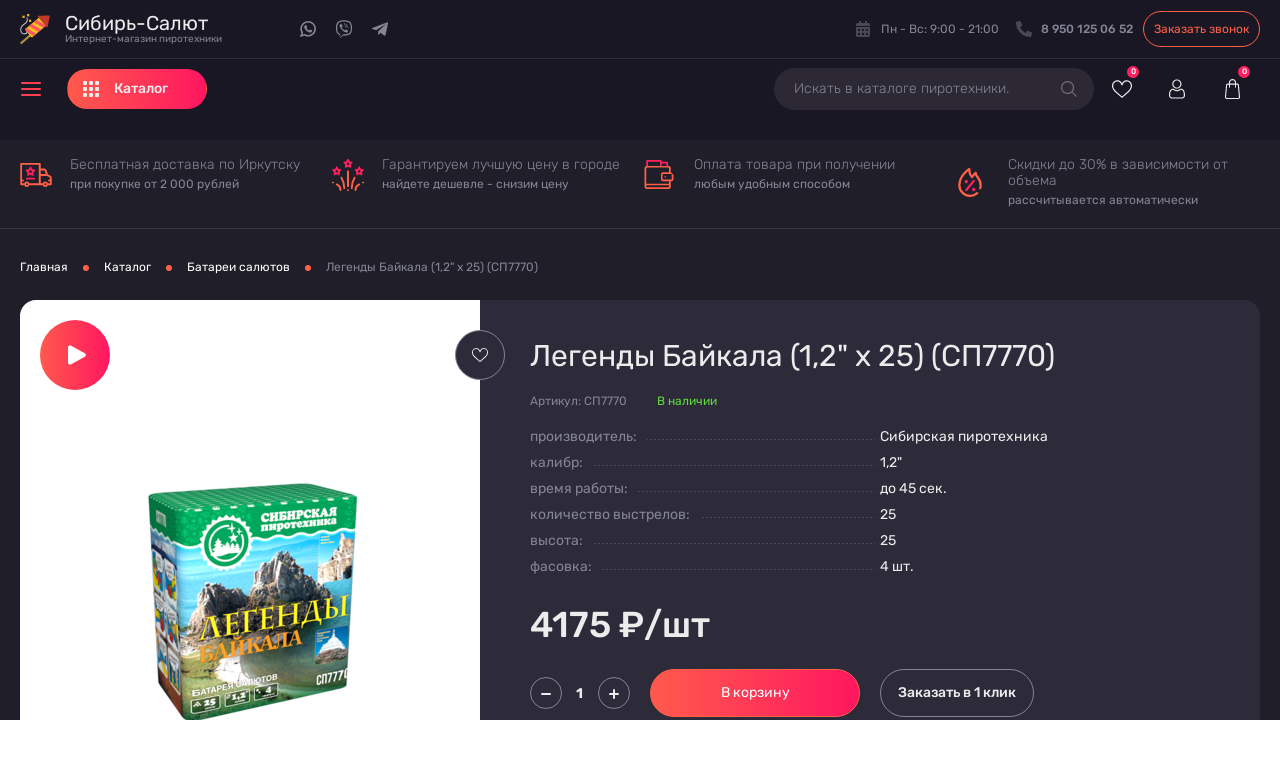

--- FILE ---
content_type: text/html; charset=UTF-8
request_url: https://sib-salut.ru/catalog/batarei-salyutov/sp-legendy-baykala-h
body_size: 17237
content:
<!doctype html>
<html lang="ru-RU" prefix="og: http://ogp.me/ns#" class="no-js">

    <head>
        <meta http-equiv='content-type' content='text/html;charset=UTF-8'>
<title>Батарея салютов Легенды Байкала (1,2&quot; х 25) (СП7770) купить в Иркутске - Интернет-магазин пиротехники «Сибирь-Салют»</title>
<meta name='description' content='Купить батарею салютов Легенды Байкала (1,2&quot; х 25) (СП7770) в интернет магазине. Бесплатная доставка по Иркутску от 2 000
рублей' />
<meta name='keywords' content='СП7770 Легенды Байкала (1,2&quot; х 25)' />

<link rel="stylesheet" href="/assets/styles/app.min.css?1768804479"/>
<link rel="stylesheet" href="/assets/styles/main.css?1768804479"/>


<!-- Плюхи для разных устройств  -->
<meta name='mobile-web-app-capable' content='yes'>
<meta http-equiv='imagetoolbar' content='no'>
<meta name='apple-mobile-web-app-capable' content='yes'>
<meta name='apple-mobile-web-app-status-bar-style' content='black-translucent'>
<meta http-equiv='msthemecompatible' content='no'>
<base href='https://sib-salut.ru'/>
<meta http-equiv='cleartype' content='on'>
<meta name='MobileOptimized' content='1344'>

<meta charset="utf-8">
<meta name="viewport" content="width=device-width, initial-scale=1, maximum-scale=1, minimal-ui">
<meta http-equiv="X-UA-Compatible" content="IE=edge">
<meta name="imagetoolbar" content="no">
<meta name="msthemecompatible" content="no">
<meta name="cleartype" content="on">
<meta name="HandheldFriendly" content="True">
<meta name="format-detection" content="telephone=no">
<meta name="format-detection" content="address=no">
<meta name="google" value="notranslate">
<meta name="theme-color" content="#ffffff">
<link rel="icon" href="/favicon.svg">
<link rel="shortcut icon" href="https://sib-salut.ru/favicon.ico">
<link rel="mask-icon" href="mask-icon.svg" color="#000000">
<link rel="apple-touch-icon" href="/apple-touch-icon.png">
<link rel="manifest" href="/manifest.json">
<!-- Метатеги -->

<!--  -->
<meta name='image' content='https://sib-salut.ru/design/builds/static/img/assets/head/home.jpg'>

<!-- Schema.org for Google -->
<meta itemprop='name' content='Батарея салютов Легенды Байкала (1,2&quot; х 25) (СП7770) купить в Иркутске'>
<meta itemprop='description' content='Купить батарею салютов Легенды Байкала (1,2&quot; х 25) (СП7770) в интернет магазине. Бесплатная доставка по Иркутску от 2 000
рублей'>
<meta itemprop='image' content='https://sib-salut.ru/design/builds/static/img/assets/head/home.jpg'>

<!-- Open Graph general (Facebook, Pinterest & Google+) -->
<meta name='og:title' content='Батарея салютов Легенды Байкала (1,2&quot; х 25) (СП7770) купить в Иркутске'>
<meta name='og:description' content='Купить батарею салютов Легенды Байкала (1,2&quot; х 25) (СП7770) в интернет магазине. Бесплатная доставка по Иркутску от 2 000
рублей'>
<meta name='og:image' content='https://sib-salut.ru/design/builds/static/img/assets/head/home.jpg'>
<meta name='og:url' content='https://sib-salut.ru/'>
<meta name='og:site_name' content='Интернет-магазин пиротехники «Сибирь-Салют»'>
<meta name='og:locale' content='ru_RU'>
<meta name='og:type' content='website'>

<!-- Search Engine -->
<meta property='og:title' content='Батарея салютов Легенды Байкала (1,2&quot; х 25) (СП7770) купить в Иркутске' />
<meta property='og:url' content='https://sib-salut.ru' />
<meta property='og:description' content='Купить батарею салютов Легенды Байкала (1,2&quot; х 25) (СП7770) в интернет магазине. Бесплатная доставка по Иркутску от 2 000
рублей' />
<meta property='og:image' content='https://sib-salut.ru/design/builds/static/img/assets/head/home.jpg' />
<meta property='og:image:type' content='image/jpeg' />
<meta property='og:image:width' content='250' />
<meta property='og:image:height' content='45' />
<link rel='image_src' href='https://sib-salut.ru/design/builds/static/img/assets/head/home.jpg' />

<!-- Метатеги для устройств -->
<meta name='application-name' content='Батарея салютов Легенды Байкала (1,2&quot; х 25) (СП7770) купить в Иркутске'>
<meta name='msapplication-tooltip' content='Купить батарею салютов Легенды Байкала (1,2&quot; х 25) (СП7770) в интернет магазине. Бесплатная доставка по Иркутску от 2 000
рублей'>
<meta name='msapplication-starturl' content='https://sib-salut.ru'>
<meta name='application-name' content='Интернет-магазин пиротехники «Сибирь-Салют»'>
<meta name='apple-mobile-web-app-title' content='Батарея салютов Легенды Байкала (1,2&quot; х 25) (СП7770) купить в Иркутске'>
<meta name="yandex-verification" content="2097299389b3cc20" />
<!-- Метатеги [end]-->
<!-- Плюхи для разных устройств [end]-->



		<script>
			window.need_gifts = 0;
		</script>
		<link rel="preload" href="/assets/fonts/Rubik/Rubik-Light.woff" as="font" crossorigin="anonymous"/>
		<link rel="preload" href="/assets/fonts/Rubik/Rubik-Regular.woff" as="font" crossorigin="anonymous"/>
		<link rel="preload" href="/assets/fonts/Rubik/Rubik-Medium.woff" as="font" crossorigin="anonymous"/>
		<link rel="preload" href="/assets/fonts/Rubik/Rubik-Bold.woff" as="font" crossorigin="anonymous"/>
    </head>

    <body class="page">
        <!-- точка входа svg если через eject -->
        <meta block="catalog_block_start">

        <header class="header compensate-for-scrollbar page__header" id="header">
    <div class="header__line">
        <div class="header__container container">
            <div class="header__logo"><a class="logo logo_header" href="/" title="На главную"><span class="logo__media">
                        <svg class="logo__icon logo__icon_logo icon icon_logo" fill="none">
                            <use xlink:href="/assets/images/icon.svg#icon_logo"></use>
                        </svg></span><span class="logo__content"><span class="logo__title">Сибирь-Салют</span><span class="logo__slogan">Интернет-магазин пиротехники</span></span></a>
            </div>
            <div class="header__social">
                <div class="social-list social-list_header">
                    <div class="social-list__header">Пишите нам:
                    </div>
                    <div class="social-list__content">
						    <a class="social-list__link" href="https://api.whatsapp.com/send?phone=+79501250652" title="Написать в whatsapp">
        <svg class="social-list__icon social-list__icon_whatsapp icon icon_whatsapp" fill="none">
            <use xlink:href="/assets/images/icon.svg#icon_whatsapp"></use>
        </svg>
    </a>
    <a class="social-list__link" href="viber://pa?chatURI=+79501250652" title="Написать в viber">
        <svg class="social-list__icon social-list__icon_viber icon icon_viber" fill="none">
            <use xlink:href="/assets/images/icon.svg#icon_viber"></use>
        </svg>
    </a>
    <a class="social-list__link" href="https://t.me/natamiloslavceva" title="Группа в telegram">
        <svg class="social-list__icon social-list__icon_telegram icon icon_telegram" fill="none">
            <use xlink:href="/assets/images/icon.svg#icon_telegram"></use>
        </svg>
    </a>

                    </div>
                </div>
            </div>
            <div class="header__contacts">
                <div class="contacts contacts_header">
                   					   					   <button class="contacts__address js-mapbutton" data-index="0" type="button">
							<div class="address address_header">
								<div class="address__media">
									<svg class="address__icon address__icon_pin icon icon_pin" fill="none">
										<use xlink:href="/assets/images/icon.svg#icon_pin"></use>
									</svg>
								</div>
								<div class="address__content">
									<div class="address__text">Иркутск, Тельмана, 7
									</div>
								</div>
							</div>
						</button>
																	                    <div class="contacts__time">
                        <div class="time time_header">
                            <div class="time__media">
                                <svg class="time__icon time__icon_calendar3 icon icon_calendar3" fill="none">
                                    <use xlink:href="/assets/images/icon.svg#icon_calendar3"></use>
                                </svg>
                            </div>
                            <div class="time__content">
                                <div class="time__text">Пн - Вс: 9:00 - 21:00
                                </div>
                            </div>
                        </div>
                    </div>
                    <div class="contacts__phone">
                        <div class="phone phone_header"><a class="phone__link" href="tel:89501250652"><span class="phone__media">
                                    <svg class="phone__icon phone__icon_phone icon icon_phone" fill="none">
                                        <use xlink:href="/assets/images/icon.svg#icon_phone"></use>
                                    </svg></span><span class="phone__content">8 950 125 06 52</span></a>
                        </div>
                    </div>
                    <div class="contacts__order">
                        <button class="button button_red js-popup" data-url="popup-callback.html">Заказать звонок
                        </button>
                    </div>
                </div>
            </div>
        </div>
    </div>
    <div class="header__bottom">
        <div class="header__container container">
            <div class="header__burger">
                <button class="burger js-burger" type="button">
                    <svg class="burger__icon burger__icon_burger icon icon_burger" fill="none">
                        <use xlink:href="/assets/images/icon.svg#icon_burger"></use>
                    </svg>
                    <svg class="burger__icon burger__icon_closethin icon icon_closethin" fill="none">
                        <use xlink:href="/assets/images/icon.svg#icon_closethin"></use>
                    </svg>
                </button>
            </div>
            <div class="header__service">
                <button class="header__service-button js-service button" type="button">
                    <div class="header__service-media">
                        <svg class="header__icon header__icon_grid icon icon_grid" fill="none">
                            <use xlink:href="/assets/images/icon.svg#icon_grid"></use>
                        </svg>
                    </div>
                    <div class="header__service-text">Каталог</div>
                </button>
                <div class="header__service-menu js-servicemenu">
                    <div class="header__service-bg">
                        <div class="header__container container">
                            <div class="header__col header__col_1">
                                <div class="header__menu-title">Каталог пиротехники
                                </div>
                                <div class="menu menu_service">
                                    <div class="menu__item">
                                        <a class="menu__link menu__link_all" href="/catalog" title="Все товары">Все товары</a>
                                    </div>
                                    										                                        <div class="menu__item">
                                            <a class="menu__link" href="/catalog/batarei-salyutov" title="Батареи салютов">Батареи салютов</a>
                                        </div>
										                                    										                                        <div class="menu__item">
                                            <a class="menu__link" href="/catalog/rakety" title="Ракеты">Ракеты</a>
                                        </div>
										                                    										                                        <div class="menu__item">
                                            <a class="menu__link" href="/catalog/odinochnye-salyuty" title="Одиночные салюты">Одиночные салюты</a>
                                        </div>
										                                    										                                        <div class="menu__item">
                                            <a class="menu__link" href="/catalog/rimskie-svechi" title="Римские свечи">Римские свечи</a>
                                        </div>
										                                    										                                        <div class="menu__item">
                                            <a class="menu__link" href="/catalog/letayuschie-nazemnye-feyerverki-i-vertushki" title="Летающие фейерверки">Летающие фейерверки</a>
                                        </div>
										                                    										                                        <div class="menu__item">
                                            <a class="menu__link" href="/catalog/petardy" title="Петарды">Петарды</a>
                                        </div>
										                                    										                                        <div class="menu__item">
                                            <a class="menu__link" href="/catalog/hlopushki" title="Хлопушки">Хлопушки</a>
                                        </div>
										                                    										                                        <div class="menu__item">
                                            <a class="menu__link" href="/catalog/bengal-skie-ogni-rossiya" title="Бенгальские огни">Бенгальские огни</a>
                                        </div>
										                                    										                                        <div class="menu__item">
                                            <a class="menu__link" href="/catalog/fontany" title="Фонтаны">Фонтаны</a>
                                        </div>
										                                    										                                        <div class="menu__item">
                                            <a class="menu__link" href="/catalog/dnevnye-feyerverki" title="Дневные фейерверки">Дневные фейерверки</a>
                                        </div>
										                                    										                                                                    </div>
                            </div>
                            <div class="header__col header__col_2">
                                <div class="header__menu-title">Наборы для праздника
                                </div>
                                <div class="menu menu_service">
                                     										                                        <div class="menu__item">
                                            <a class="menu__link" href="/catalog/dlya-novogo-goda" title="для Нового Года">для Нового Года</a>
                                        </div>
										                                                                    </div>
                            </div>
                        </div>
                    </div>
                </div>
            </div>
            <div class="header__search">
                <button class="header__search-button js-search">
                    <svg class="header__icon header__icon_search icon icon_search" fill="none">
                        <use xlink:href="/assets/images/icon.svg#icon_search"></use>
                    </svg>
                </button>
                <div class="header__search-form">
                    <form class="form form_search" action="/catalog">
                        <div class="form__input">
                            <div class="form-input form-input_nolabel form-input_search">
                                <label class="form-input__label" for="search-string">Искать в каталоге пиротехники...
                                </label>
                                <div class="form-input__inner"><input class="form-input__input" type="search" placeholder="Искать в каталоге пиротехники..." id="search-string" name="keyword" />
                                </div>
                            </div>
                        </div>
                        <div class="form__footer">
                            <button class="form__button" type="submit">
                                <svg class="form__icon form__icon_search icon icon_search" fill="none">
                                    <use xlink:href="/assets/images/icon.svg#icon_search"></use>
                                </svg>
                            </button>
                        </div>
                    </form>
                </div>
            </div>
            <div class="header__menu js-mainmenu">
                <div class="header__menu-inner">
                    <div class="menu menu_header">
                        <div class="menu__item menu__item_active"><a class="menu__link" href="/" title="Главная">Главная</a>
                        </div>
                                                                                                                                                                                                                                                                                                <div class="menu__item">
                                <a class="menu__link" href="/aktsii" title="Акции">Акции</a>
                            </div>
                                                                                                            <div class="menu__item">
                                <a class="menu__link" href="/oplata-i-dostavka" title="Оплата и доставка">Оплата и доставка</a>
                            </div>
                                                                                                                                                                <div class="menu__item">
                                <a class="menu__link" href="/reviews" title="Отзывы">Отзывы</a>
                            </div>
                                                                                                            <div class="menu__item">
                                <a class="menu__link" href="/contacts" title="Контакты">Контакты</a>
                            </div>
                                                                                                                            </div>
                    <div class="header__menu-contacts">
                        <div class="contacts contacts_headermobile">
							                            <button class="contacts__address js-mapbutton" data-index="0" type="button">
                                <div class="address address_header">
                                    <div class="address__media">
                                        <svg class="address__icon address__icon_pin icon icon_pin" fill="none">
                                            <use xlink:href="/assets/images/icon.svg#icon_pin"></use>
                                        </svg>
                                    </div>
                                    <div class="address__content">
                                        <div class="address__text">Тельмана, 7
                                        </div>
                                    </div>
                                </div>
                            </button>
														                            <div class="contacts__time">
                                <div class="time time_header">
                                    <div class="time__media">
                                        <svg class="time__icon time__icon_calendar3 icon icon_calendar3" fill="none">
                                            <use xlink:href="/assets/images/icon.svg#icon_calendar3"></use>
                                        </svg>
                                    </div>
                                    <div class="time__content">
                                        <div class="time__text">Пн - Вс: 9:00 - 21:00
                                        </div>
                                    </div>
                                </div>
                            </div>
                            <div class="contacts__phone">
                                <div class="phone phone_header"><a class="phone__link" href="tel:89501250652"><span class="phone__media">
                                            <svg class="phone__icon phone__icon_phone icon icon_phone" fill="none">
                                                <use xlink:href="/assets/images/icon.svg#icon_phone"></use>
                                            </svg></span><span class="phone__content">8 950 125 06 52</span></a>
                                </div>
                            </div>
                            <div class="contacts__order">
                                <button class="button button_red js-popup" data-url="popup-callback.html">Заказать звонок</button>
                            </div>
                        </div>
                    </div>
                    <div class="header__social">
                        <div class="social-list social-list_header">
                            <div class="social-list__content">
                                                                                                                                                                    <a class="social-list__link" href="https://api.whatsapp.com/send?phone=+79501250652" title="Написать в whatsapp">
                                        <svg class="social-list__icon social-list__icon_whatsapp icon icon_whatsapp" fill="none">
                                            <use xlink:href="/assets/images/icon.svg#icon_whatsapp"></use>
                                        </svg>
                                    </a>
                                                                                                                                    <a class="social-list__link" href="viber://pa?chatURI=+79501250652" title="Написать в viber">
                                        <svg class="social-list__icon social-list__icon_viber icon icon_viber" fill="none">
                                            <use xlink:href="/assets/images/icon.svg#icon_viber"></use>
                                        </svg>
                                    </a>
                                                                                                                                    <a class="social-list__link" href="tg://resolve?domain=natamiloslavceva" title="Группа в telegram">
                                        <svg class="social-list__icon social-list__icon_telegram icon icon_telegram" fill="none">
                                            <use xlink:href="/assets/images/icon.svg#icon_telegram"></use>
                                        </svg>
                                    </a>
                                                            </div>
                        </div>
                    </div>
                </div>
            </div>
            <a class="header__favorite" title="Перейти в избранное" href="/favorites">
                <svg class="header__icon header__icon_heart icon icon_heart" fill="none">
                    <use xlink:href="/assets/images/icon.svg#icon_heart"></use>
                </svg>
                <div class="header__favorite-count">0</div>
            </a>
            <button class="header__profile js-popup" aria-label="Войти" data-url="popup-enter.html" type="button" data-class="fancybox-login">
                <svg class="header__icon header__icon_user icon icon_user" fill="none">
                    <use xlink:href="/assets/images/icon.svg#icon_user"></use>
                </svg>
            </button>
            <div class="header__cart">
                <meta block="cart_block">
<button class="cart js-popup" aria-label="Корзина" data-url="popup-cart.html" type="button" data-class="fancybox-cart">
	<div class="cart__media">
		<svg class="cart__icon cart__icon_cart icon icon_cart" fill="none">
			<use xlink:href="/assets/images/icon.svg#icon_cart"></use>
		</svg>
		<div class="cart__count">0</div>
	</div>
	<div class="cart__content">
		<div class="cart__label">Корзина
		</div>
		<div class="cart__value">0 руб.
		</div>
	</div>
</button>


<meta block="cart_block_end">
            </div>
        </div>
    </div>
</header>

        <main class="page__content" role="main">
            <div class="page__post">
                <div class="post-header">
                    <div class="post-header__container container">
                        <div class="post-header__logo">
                            <a class="logo logo_header" href="/" title="На главную">
                                <span class="logo__media">
                                    <svg class="logo__icon logo__icon_logo icon icon_logo" fill="none">
                                        <use xlink:href="/assets/images/icon.svg#icon_logo"></use>
                                    </svg>
                                </span>
                                <span class="logo__content">
                                    <span class="logo__title">Сибирь-Салют</span>
                                    <span class="logo__slogan">Интернет-магазин пиротехники</span>
                                </span>
                            </a>
                        </div>
                        <div class="post-header__phone">
                            <div class="phone phone_postheader">
                                <a class="phone__link" href="tel:89501250652">8 950 125 06 52</a>
                                <button class="phone__callback js-popup" data-url="popup-callback.html" title="Вы можете заказать обратный звонок. Наш менеджер позвонит в удобное для Вас время в ближайший рабочий день.">Заказать звонок
                                </button>
                            </div>
                        </div>
                    </div>
                </div>
            </div>
            

            
            <!-- блок преимущество -->
<section class="section section_promo section_promo2">
    <div class="section__container container">
        <div class="promo-list promo-list_line">
            <div class="promo-list__item promo-list__item_0">
                <div class="text-icon text-icon_line text-icon_line">
                    <div class="text-icon__media">
                        <svg class="text-icon__icon text-icon__icon_truck icon icon_truck" fill="none">
                            <use xlink:href="/assets/images/icon.svg#icon_truck"></use>
                        </svg>
                    </div>
                    <div class="text-icon__content">
                        <div class="text-icon__title">Бесплатная доставка по Иркутску
                        </div>
                        <div class="text-icon__text">при покупке от 2 000 рублей
                        </div>
                    </div>
                </div>
            </div>
            <div class="promo-list__item promo-list__item_1">
                <div class="text-icon text-icon_line text-icon_line">
                    <div class="text-icon__media">
                        <svg class="text-icon__icon text-icon__icon_fireworks1 icon icon_fireworks1" fill="none">
                            <use xlink:href="/assets/images/icon.svg#icon_fireworks1"></use>
                        </svg>
                    </div>
                    <div class="text-icon__content">
                        <div class="text-icon__title">Гарантируем лучшую цену в городе
                        </div>
                        <div class="text-icon__text">найдете дешевле - снизим цену
                        </div>
                    </div>
                </div>
            </div>
            <div class="promo-list__item promo-list__item_2">
                <div class="text-icon text-icon_line text-icon_line">
                    <div class="text-icon__media">
                        <svg class="text-icon__icon text-icon__icon_wallet icon icon_wallet" fill="none">
                            <use xlink:href="/assets/images/icon.svg#icon_wallet"></use>
                        </svg>
                    </div>
                    <div class="text-icon__content">
                        <div class="text-icon__title">Оплата товара при получении
                        </div>
                        <div class="text-icon__text">любым удобным способом
                        </div>
                    </div>
                </div>
            </div>
            <div class="promo-list__item promo-list__item_3">
                <div class="text-icon text-icon_line text-icon_line">
                    <div class="text-icon__media">
                        <svg class="text-icon__icon text-icon__icon_sale icon icon_sale" fill="none">
                            <use xlink:href="/assets/images/icon.svg#icon_sale"></use>
                        </svg>
                    </div>
                    <div class="text-icon__content">
                        <div class="text-icon__title">Скидки до 30% в зависимости от объема
                        </div>
                        <div class="text-icon__text">рассчитывается автоматически
                        </div>
                    </div>
                </div>
            </div>
        </div>
    </div>
</section>
 <section class="section section_breadcrumbs">
    <div class="section__container container">
        <div class="breadcrumbs">
            <a class="breadcrumbs__link" href="/" title="Главная">Главная</a>
            <div class="breadcrumbs__arrow"></div>
            <a class="breadcrumbs__link" href="/catalog" title="Каталог">Каталог</a>
                        <div class="breadcrumbs__arrow"></div>
                        <a class="breadcrumbs__link" href="/catalog/batarei-salyutov"
                title="Батареи салютов">Батареи салютов</a>
            <div class="breadcrumbs__arrow"></div>
                                    <span class="breadcrumbs__text">Легенды Байкала (1,2" х 25) (СП7770)</span>
        </div>
</section>


<div class="page__container container">
    <div class="layout layout_product">
        <div class="layout__info">
            <div class="product-info" data-product="922">
                <div class="product-info__content">
                    <div class="product-info__header">
                        <h1 class="heading heading_h2">Легенды Байкала (1,2&quot; х 25) (СП7770)</h1>
                    </div>
                    <div class="product-info__line">
                                                    <div class="product-info__sku">Артикул: СП7770</div>
                                                <div class="product-info__stock product-info__stock_green">В наличии</div>
                    </div>
                    <div class="product-info__media">
                        <div class="product-carousel">
                            <div class="product-carousel__media">
                                                                <a class="product-carousel__play" href='/catalog/batarei-salyutov/sp-legendy-baykala-h#product-video'>
                                    <svg class="product-carousel__icon product-carousel__icon_play icon icon_play"
                                        fill="none">
                                        <use xlink:href="/assets/images/icon.svg#icon_play"></use>
                                    </svg>
                                </a>
                                                                <div class="grid grid_main js-main">
                                                                        <div class="grid__item">
                                        <img class="product-carousel__img"
                                            src="https://sib-salut.ru/files/products/716cbf2a6c28d61d7cd6394f2bb78fbc.400x400.png?1b20cce2bd75870d071839fa0b02f6fc"
                                            alt="$product->name|escape}" />
                                    </div>
                                                                    </div>
                            </div>
                        </div>
                        <button class="product-info__favorite js-to-favorite" type="button">
                            <div class="product-info__heart">
                                <svg class="product-info__icon product-info__icon_heart icon icon_heart" fill="none">
                                    <use xlink:href="/assets/images/icon.svg#icon_heart"></use>
                                </svg>
                                <svg class="product-info__icon product-info__icon_heartfill icon icon_heartfill"
                                    fill="none">
                                    <use xlink:href="/assets/images/icon.svg#icon_heartfill"></use>
                                </svg>
                            </div>
                        </button>
                    </div>
                    <div class="product-info__specifications">
                        <div class="specifications">
                            <div class="specifications__content">

                                <ul class="specifications__list">
                                                                                                            <li class="specifications__item">
                                                                                    <span class="specifications__label">
                                                <span class="specifications__label-bg">производитель:</span>
                                            </span>
                                            <span class="specifications__value">Сибирская пиротехника </span>
										                                    </li>
									                                                                        <li class="specifications__item">
                                                                                    <span class="specifications__label">
                                                <span class="specifications__label-bg">калибр:</span>
                                            </span>
                                            <span class="specifications__value">1,2" </span>
										                                    </li>
									                                    																	    <li class="specifications__item">
                                            <span class="specifications__label">
                                                <span class="specifications__label-bg">время работы:</span>
                                            </span>
                                            <span class="specifications__value">до 45 сек.</span>
                                    </li>
																	    <li class="specifications__item">
                                            <span class="specifications__label">
                                                <span class="specifications__label-bg">количество выстрелов:</span>
                                            </span>
                                            <span class="specifications__value">25</span>
                                    </li>
																	    <li class="specifications__item">
                                            <span class="specifications__label">
                                                <span class="specifications__label-bg">высота:</span>
                                            </span>
                                            <span class="specifications__value">25</span>
                                    </li>
																	    <li class="specifications__item">
                                            <span class="specifications__label">
                                                <span class="specifications__label-bg">фасовка:</span>
                                            </span>
                                            <span class="specifications__value">4 шт.</span>
                                    </li>
									                                </ul>
                            </div>
                        </div>
                    </div>
                    <div class="product-info__cart">
                        <div class="product-cart">
                                                            									<div class="product-cart__priceold" style="display:none"><span class="js-compare-price">4175</span> ₽/шт</div>
								                                <div class="product-cart__line">
                                    <div class="product-cart__price"><span class="js-price">4175</span> ₽/шт</div>
                                   								   
                                </div>
								
                                                        <div class="product-cart__tocart">
                                <form class="tocart tocart_product variants" action="#">
                                    <input type="hidden" name="variant" value="932">
									<div class="tocart__count">
                                        <button class="tocart__button tocart__button_dec js-dec" type="button">
                                            <svg class="tocart__icon tocart__icon_minus icon icon_minus" fill="none">
                                                <use xlink:href="/assets/images/icon.svg#icon_minus"></use>
                                            </svg>
                                        </button>
                                        <div class="tocart__wrapper"><input class="tocart__input" name="amount" type="number"
                                                value="1" />
                                        </div>
                                        <button class="tocart__button tocart__button_inc js-inc" type="button">
                                            <svg class="tocart__icon tocart__icon_plus icon icon_plus" fill="none">
                                                <use xlink:href="/assets/images/icon.svg#icon_plus"></use>
                                            </svg>
                                        </button>
                                    </div>
                                    <div class="tocart__footer">
                                                                                    <button class="button button_big button_tocart js-product-buy js-product-buy-count" type="submit">В корзину</button>
                                                                            </div>
                                    <div class="tocart__footer2"><button class="button button_big button_order button_bordergray js-popup" data-url="popup-callback.html?type=order&id=922&title=%D0%97%D0%B0%D0%BA%D0%B0%D0%B7%D0%B0%D1%82%D1%8C+%D0%B2+1+%D0%BA%D0%BB%D0%B8%D0%BA">Заказать в 1
                                            клик</button>
                                    </div>
                                </form>
                            </div>
                        </div>
                    </div>
                </div>
                <div class="product-info__block">
                    <div class="product-info__item">
                        <div class="text-icon text-icon_product">
                            <div class="text-icon__media">
                                <svg class="text-icon__icon text-icon__icon_tag icon icon_tag" fill="none">
                                    <use xlink:href="/assets/images/icon.svg#icon_tag"></use>
                                </svg>
                            </div>
                            <div class="text-icon__content">
                                <div class="text-icon__title">Нашли дешевле?
                                </div>
                                <div class="text-icon__text">Снизим цену и сделаем дополнительную скидку 5%
                                </div>
                            </div>
                        </div>
                    </div>
                    <div class="product-info__item">
                        <div class="text-icon text-icon_product">
                            <div class="text-icon__media">
                                <svg class="text-icon__icon text-icon__icon_card icon icon_card" fill="none">
                                    <use xlink:href="/assets/images/icon.svg#icon_card"></use>
                                </svg>
                            </div>
                            <div class="text-icon__content">
                                <div class="text-icon__title">Принимаем дисконтные карты других магазинов
                                </div>
                                <div class="text-icon__text">Скидка постоянным клиентам 10%
                                </div>
                            </div>
                        </div>
                    </div>
					                    <button class="product-info__more js-popup" type="button" data-url="popup-price.html?type=product&id=922">Показать цены
                        на этот товар в зависимости от объема заказа
                    </button>
					                </div>
            </div>
        </div>
			
<div class="js-gifts-block">
	
</div>

        <div id="product-video"></div>
        <div class="layout__row">
            <div class="layout__video">
                                                                                <div class="video">
                            <a class="video__link" href="https://youtu.be/5H-TFiOxcow">
                                <picture class="video__picture">
                                    <source class="video__source"
                                        data-srcset="https://i.ytimg.com/vi_webp/5H-TFiOxcow/hqdefault.webp"
                                        type="image/webp" />
                                    <img class="video__media"
                                        src="https://i.ytimg.com/vi/5H-TFiOxcow/hqdefault.jpg" alt=""
                                        role="presentation"
                                    />
                                </picture>
                            </a>
                            <button class="video__button" type="button" aria-label="Запустить видео">
                                <svg class="video__icon video__icon_play icon icon_play" fill="none">
                                    <use xlink:href="/assets/images/icon.svg#icon_play"></use>
                                </svg>
                            </button>
                        </div>
                                                </div>
            <div class="layout__additional">
                <div class="product-additional">
                    <div class="product-additional__stock">
                        <div class="product-additional__stock-header">Этот товар в наличии в  магазине:
                        </div>
                        <div class="product-additional__stock-item">
                            <div class="product-additional__stock-media">
                                <svg class="product-additional__icon product-additional__icon_pin icon icon_pin"
                                    fill="none">
                                    <use xlink:href="/assets/images/icon.svg#icon_pin"></use>
                                </svg>
                            </div>
                            <div class="product-additional__stock-text">Тельмана, 7</div>
                        </div>
                                            </div>
																					                    <div class="product-additional__cert">
                        <div class="product-additional__cert-media"><img class="image lazyload product-additional__img"
                                loading="lazy" data-src="../assets/images/common/cert.jpg" width="35" height="33"
                                alt="Товар сертифицирован" title=""
                                src="[data-uri]" />
                        </div>
                        <div class="product-additional__cert-content">
                            <div class="product-additional__cert-title">Товар сертифицирован
                            </div>
                            
                        </div>
                    </div>
																
                    <div class="product-additional__payment">
                        <div class="product-additional__payment-header">Оплата при получении любым способом
                        </div>
                        <div class="product-additional__card">
                            <div class="grid grid_card">
                                <div class="grid__item"><img class="image lazyload footer__card" loading="lazy"
                                        data-src="../assets/images/common/visa.png" width="66" height="20" alt="Visa"
                                        title=""
                                        src="[data-uri]" />
                                </div>
                                <div class="grid__item grid__item_2"><img class="image lazyload footer__card"
                                        loading="lazy" data-src="../assets/images/common/mastercard.png" width="49"
                                        height="41" alt="Mastercard" title=""
                                        src="[data-uri]" />
                                </div>
                                <div class="grid__item"><img class="image lazyload footer__card" loading="lazy"
                                        data-src="../assets/images/common/mir.png" width="71" height="20" alt="Мир"
                                        title=""
                                        src="[data-uri]" />
                                </div>
                                <div class="grid__item"><img class="image lazyload footer__card" loading="lazy"
                                        data-src="../assets/images/common/cash.png" width="28" height="30"
                                        alt="Наличные" title=""
                                        src="[data-uri]" />
                                </div>
                            </div>
                        </div>
                    </div>
                    <div class="product-additional__return">
                        <div class="product-additional__return-header">Возврат товара
                        </div>
                        <div class="product-additional__return-text">Вернем деньги в случае неправильной работы изделия
                        </div>
                    </div>
                </div>
            </div>
        </div>
        <div class="layout__tabs">
            <section class="section section_producttabs">
                <div class="section__tabs">
                    <div class="tabs tabs_product">
                        <div class="tabs__header">
                            <button class="tabs__button tabs__button_active js-tab" data-tab=".tabs__tab_1" type="button">Подробное описание</button>
                                                        <button class="tabs__button tabs__button_second js-tab js-tab" data-tab=".tabs__tab_3" type="button">Достака и оплата</button>
                            <button class="tabs__button tabs__button_second js-tab js-tab" data-tab=".tabs__tab_4" type="button">Задать вопрос</button>
                        </div>
                        <div class="tabs__content">
                            <div class="tabs__tab tabs__tab_1 tabs__tab_active">
                                <div class="tabs__title">
                                    <h5 class="heading heading_h5">Легенды Байкала (1,2" х 25) (СП7770)
                                    </h5>
                                </div>
                                <div class="tabs__txt">
                                    										
																					<p>4 эффекта.<br />Разноцветные кометы разрываются сферами из:<br />1. красных огней и множества трещащих искр;<br />2. зеленых огней и множества трещащих искр;<br />3. фиолетовых и зеленых огней;<br />4.синих огней и золотых форсов (залп).</p>
										                                                                    </div>
                                <div class="tabs__spec">
                                    <div class="specifications specifications_table">
                                        <div class="specifications__content">
                                            <ul class="specifications__list">
                                                                                                    <li class="specifications__item">
                                                                                                                <span class="specifications__label">
                                                            <span class="specifications__label-bg">время работы:</span>
                                                        </span>
                                                        <span class="specifications__value">до 45 сек.</span>
                                                                                                            </li>
                                                                                                                                                            <li class="specifications__item">
                                                                                                                <span class="specifications__label">
                                                            <span class="specifications__label-bg">количество выстрелов:</span>
                                                        </span>
                                                        <span class="specifications__value">25</span>
                                                                                                            </li>
                                                                                                                                                            <li class="specifications__item">
                                                                                                                <span class="specifications__label">
                                                            <span class="specifications__label-bg">высота:</span>
                                                        </span>
                                                        <span class="specifications__value">25</span>
                                                                                                            </li>
                                                                                                                                                                                                            <li class="specifications__item">
                                                                                                            </li>
                                                                                                                                                                                                                                                            <li class="specifications__item">
                                                                                                            </li>
													                                                                                                    <li class="specifications__item">
                                                                                                                <span class="specifications__label">
                                                            <span class="specifications__label-bg">калибр:</span>
                                                        </span>
                                                        <span class="specifications__value">1,2"</span>
                                                                                                            </li>
													                                                
                                            </ul>
                                        </div>
                                    </div>
                                </div>
								                                <div class="tabs__text">
                                    <p>Товар проверен и сертифицирован для использования на территории Российской
                                        Федерации (ГОСТ Р 51270–99)</p>
                                    <p>Срок годности всех пиротехнических изделий, представленных в магазине: до 2021 -
                                        2028 года (срок годности конкретного изделия Вы можете уточнить у оператора)</p>
                                </div>
                            </div>
                                                        <div class="tabs__tab tabs__tab_3">
                                <h2 class="heading heading_h5">Доставка и оплата пиротехнической продукции</h2>
                                <div class="list">
                                    <ul class="list__ul">
                                        <li class="list__item">Фейерверки и&nbsp;салюты, заказанные в&nbsp;интернет-магазине Сибирь-Салют доставляются в&nbsp;заранее оговоренные с&nbsp;вами время и&nbsp;место.</li>
                                        <li class="list__item">Доставка осуществляется с 9:00 до 21:00 по Иркутскому времени.</li>
                                        <li class="list__item">О подъеме продукции на этаж (до дверей квартиры) вы сможете договориться с курьером по телефону, до начала выполнения заказа.</li>
                                        <li class="list__item">Бесплатная доставка по&nbsp;г. Иркутску при заказе от&nbsp;2&nbsp;000 руб. (не сочетается со скидкой для выпускников)</li>
                                        <li class="list__item">В нерабочее время стоимость доставки считается по двойному тарифу.</li>
                                        <li class="list__item">За городом стоимость 1 км - 35 рублей.</li>
                                    </ul>
                                </div>
								                                <p class="pages__text">Самовывоз можно осуществить по адресам: 
																	г. Иркутск, <span>ул. Верхняя набережная, 10,&nbsp;
																	
																	г. Иркутск,&nbsp;</span>Тельмана, 7.
																</p>
                                <script type="text/javascript" charset="utf-8" async src="https://api-maps.yandex.ru/services/constructor/1.0/js/?um=constructor%3A8202c49743cb571101e6d4db8906a2ee7d7944a00bd34409112f0266a46af9c3&amp;width=100%25&amp;height=400&amp;lang=ru_RU&amp;scroll=true"></script>
                                
																<br><br><h2 class="heading heading_h2">Оплата производится двумя способами:</h2>
                                <p class="pages__text">При заказе пиротехнической продукции, оплата производится при получении.</p>
                                <div class="list">
                                    <ul class="list__ul">
                                        <li class="list__item">Наличными</li>
                                        <li class="list__item">Перевод на карту (либо через мобильное приложение, по номеру телефона)</li>
                                    </ul>
                                </div>
                                <p class="pages__text">Данные для перевода вы сможете узнать у менеджера интернет-магазина, при оформлении заказа, или у курьера.</p>
                            </div>
                            <div class="tabs__tab tabs__tab_4">
                                <div class="tabs__title">
                                    <h2 class="heading heading_h5">Задать вопрос по товару</h2>
                                </div>
                                <form class="form form_feedback js-order-form">
									<input type="hidden" name="title" value="Вопрос про товар">
                                    <div class="form__content">
                                        <div class="form__col">
                                            <div class="form__row">
                                                <div class="form-input form-input_nolabel">
                                                    <div class="form-input__inner"><input class="form-input__input"
                                                            type="text" placeholder="Введите ваше имя" required id="feedback-name"
                                                            name="name" />
                                                    </div>
                                                </div>
                                            </div>
                                        </div>
                                        <div class="form__col">
                                            <div class="form__row">
                                                <div class="form-input form-input_nolabel">
                                                    <div class="form-input__inner"><input class="form-input__input"
                                                            type="phone" placeholder="Email или номер телефона"
                                                            id="feedback-phone" required name="phone" />
                                                    </div>
                                                </div>
                                            </div>
                                        </div>
                                    </div>
                                    <div class="form__row">
                                        <div class="form-textarea form-textarea__nolabel">
                                            <textarea class="form-textarea__textarea"
                                                placeholder="Задайте ваш вопрос" id="feedback-question"
                                                name="message" rows="3"></textarea>
                                        </div>
                                    </div>
                                    <div class="form__row">
                                        <div class="form-checkbox">
                                            <label class="form-checkbox__label"><input class="form-checkbox__input"
                                                    type="checkbox" name="privacy" value="1"
                                                    checked="checked" /><span class="form-checkbox__fake"></span><span
                                                    class="form-checkbox__text"><span class="form-checkbox__txt">Я
                                                        прочитал и принимаю
                                                        <a class="form-checkbox__link" href="/policy">политику
                                                            конфиденциальности</a></span></span>
                                            </label>
                                        </div>
                                    </div>
                                    <div class="form__footer">
                                        <button class="button button_medium form__submit">Задать вопрос
                                        </button>
                                        <div class="form__disclaimer">Мы ответим вам на указанную электронную почту или
                                            перезвоним по номеру телефона.
                                        </div>
                                    </div>
                                </form>
                            </div>
                        </div>
                    </div>
                </div>
            </section>
        </div>
    </div>
</div>
<!-- блок product-related -->
<section class="section section_products">
    <div class="section__container container">
        <div class="section__header section__header_center">
            <h2 class="heading heading_h2">Похожие товары
            </h2>
        </div>
        <div class="section__content">
            <div class="grid grid_products js-products">
                
                                    <div class="grid__item" data-product="959">
	<div class="product">
		<a class="product__media" href="/catalog/batarei-salyutov/sp7965-batareya-salyutov-tanets-orla-112h100-">
			
			

			<img class="image product__img" data-lazy="https://sib-salut.ru/files/products/a9c8c1522f0fc3f90d0ba789852f81ef.220x220.png?146580c8b33837aef51fdf55ec4294e8"
			 alt="СП7965 батарея салютов ТАНЕЦ ОРЛА (1&quot;,1,2&#039;&#039;х100) " title="" src="[data-uri]" />
			 
			 
			<div class="product__popup">
				<button class="button product__popup-link js-popup" data-url="popup-product.html?id=959&type=product">Быстрый просмотр
				</button>
			</div>
			<button class="product__favorite js-to-favorite" type="button">
				<div class="product__heart">
					<svg class="product__icon product__icon_heart icon icon_heart" fill="none">
						<use xlink:href="/assets/images/icon.svg#icon_heart"></use>
					</svg>
					<svg class="product__icon product__icon_heartfill icon icon_heartfill" fill="none">
						<use xlink:href="/assets/images/icon.svg#icon_heartfill"></use>
					</svg>
				</div>
			</button>
		</a>
		<div class="product__content">
			<div class="product__top">
				<div class="product__category">Батареи салютов
				</div>
				<div class="product__sku">СП7965
				</div>
			</div>
			<a href="/catalog/batarei-salyutov/sp7965-batareya-salyutov-tanets-orla-112h100-" class="product__title">СП7965 батарея салютов ТАНЕЦ ОРЛА (1",1,2''х100) 
			</a>
							<div class="product__price product__price_old" style="display:none"><span class="js-compare-price">17170</span> ₽/шт</div>
						<div class="product__price"><span class="js-price">17170</span> ₽/шт			</div>
		</div>
		<div class="product__footer">
						<form class="tocart variants">
				<input type="hidden" name="variant" value="2110">

				<div class="tocart__count">
					<button class="tocart__button tocart__button_dec js-dec" type="button">
						<svg class="tocart__icon tocart__icon_minus icon icon_minus" fill="none">
							<use xlink:href="/assets/images/icon.svg#icon_minus"></use>
						</svg>
					</button>
					<div class="tocart__wrapper"><input class="tocart__input" type="number" name="amount" value="1" />
					</div>
					<button class="tocart__button tocart__button_inc js-inc" type="button">
						<svg class="tocart__icon tocart__icon_plus icon icon_plus" fill="none">
							<use xlink:href="/assets/images/icon.svg#icon_plus"></use>
						</svg>
					</button>
				</div>
				<div class="tocart__footer">
					<button class="button button_border button_tocart" type="submit">В корзину</button>
				</div>
			</form>
					</div>
	</div>
</div>
                                    <div class="grid__item" data-product="954">
	<div class="product">
		<a class="product__media" href="/catalog/batarei-salyutov/mamontenok-dimka-1h20-sp7370">
			
			

			<img class="image product__img" data-lazy="https://sib-salut.ru/files/products/74afdc98ab0391eafeeb1bdf4a0bea06.220x220.png?4349dcb1b5e3718ed35ab254a2ce0a75"
			 alt="Мамонтенок Димка (1&#039;&#039;х20) (СП7370)" title="" src="[data-uri]" />
			 
			 
			<div class="product__popup">
				<button class="button product__popup-link js-popup" data-url="popup-product.html?id=954&type=product">Быстрый просмотр
				</button>
			</div>
			<button class="product__favorite js-to-favorite" type="button">
				<div class="product__heart">
					<svg class="product__icon product__icon_heart icon icon_heart" fill="none">
						<use xlink:href="/assets/images/icon.svg#icon_heart"></use>
					</svg>
					<svg class="product__icon product__icon_heartfill icon icon_heartfill" fill="none">
						<use xlink:href="/assets/images/icon.svg#icon_heartfill"></use>
					</svg>
				</div>
			</button>
		</a>
		<div class="product__content">
			<div class="product__top">
				<div class="product__category">Батареи салютов
				</div>
				<div class="product__sku">СП7370
				</div>
			</div>
			<a href="/catalog/batarei-salyutov/mamontenok-dimka-1h20-sp7370" class="product__title">Мамонтенок Димка (1''х20) (СП7370)
			</a>
							<div class="product__price product__price_old" style="display:none"><span class="js-compare-price">2375</span> ₽/шт</div>
						<div class="product__price"><span class="js-price">2375</span> ₽/шт			</div>
		</div>
		<div class="product__footer">
						<form class="tocart variants">
				<input type="hidden" name="variant" value="2105">

				<div class="tocart__count">
					<button class="tocart__button tocart__button_dec js-dec" type="button">
						<svg class="tocart__icon tocart__icon_minus icon icon_minus" fill="none">
							<use xlink:href="/assets/images/icon.svg#icon_minus"></use>
						</svg>
					</button>
					<div class="tocart__wrapper"><input class="tocart__input" type="number" name="amount" value="1" />
					</div>
					<button class="tocart__button tocart__button_inc js-inc" type="button">
						<svg class="tocart__icon tocart__icon_plus icon icon_plus" fill="none">
							<use xlink:href="/assets/images/icon.svg#icon_plus"></use>
						</svg>
					</button>
				</div>
				<div class="tocart__footer">
					<button class="button button_border button_tocart" type="submit">В корзину</button>
				</div>
			</form>
					</div>
	</div>
</div>
                                    <div class="grid__item" data-product="948">
	<div class="product">
		<a class="product__media" href="/catalog/batarei-salyutov/СП-8055">
			
			

			<img class="image product__img" data-lazy="https://sib-salut.ru/files/products/sp8055_levaya.220x220.png?501d811228477d93ee42f8eec7323b5a"
			 alt="ПОД КРЫЛОМ САМОЛЕТА...(1,2&quot;х 60) (СП 8055)" title="" src="[data-uri]" />
			 
			 
			<div class="product__popup">
				<button class="button product__popup-link js-popup" data-url="popup-product.html?id=948&type=product">Быстрый просмотр
				</button>
			</div>
			<button class="product__favorite js-to-favorite" type="button">
				<div class="product__heart">
					<svg class="product__icon product__icon_heart icon icon_heart" fill="none">
						<use xlink:href="/assets/images/icon.svg#icon_heart"></use>
					</svg>
					<svg class="product__icon product__icon_heartfill icon icon_heartfill" fill="none">
						<use xlink:href="/assets/images/icon.svg#icon_heartfill"></use>
					</svg>
				</div>
			</button>
		</a>
		<div class="product__content">
			<div class="product__top">
				<div class="product__category">Батареи салютов
				</div>
				<div class="product__sku">СП8055
				</div>
			</div>
			<a href="/catalog/batarei-salyutov/СП-8055" class="product__title">ПОД КРЫЛОМ САМОЛЕТА...(1,2"х 60) (СП 8055)
			</a>
							<div class="product__price product__price_old" style="display:none"><span class="js-compare-price">12600</span> ₽/шт</div>
						<div class="product__price"><span class="js-price">12600</span> ₽/шт			</div>
		</div>
		<div class="product__footer">
						<form class="tocart variants">
				<input type="hidden" name="variant" value="2099">

				<div class="tocart__count">
					<button class="tocart__button tocart__button_dec js-dec" type="button">
						<svg class="tocart__icon tocart__icon_minus icon icon_minus" fill="none">
							<use xlink:href="/assets/images/icon.svg#icon_minus"></use>
						</svg>
					</button>
					<div class="tocart__wrapper"><input class="tocart__input" type="number" name="amount" value="1" />
					</div>
					<button class="tocart__button tocart__button_inc js-inc" type="button">
						<svg class="tocart__icon tocart__icon_plus icon icon_plus" fill="none">
							<use xlink:href="/assets/images/icon.svg#icon_plus"></use>
						</svg>
					</button>
				</div>
				<div class="tocart__footer">
					<button class="button button_border button_tocart" type="submit">В корзину</button>
				</div>
			</form>
					</div>
	</div>
</div>
                                    <div class="grid__item" data-product="947">
	<div class="product">
		<a class="product__media" href="/catalog/batarei-salyutov/СП-7465">
			
			

			<img class="image product__img" data-lazy="https://sib-salut.ru/files/products/sp7465_levaya.220x220.png?7831fa5c87453161d9f08a29042cde2f"
			 alt="ВСЕ ДЛЯ ПРАЗДНИКА (1&quot;х 100) (СП7465)" title="" src="[data-uri]" />
			 
			 
			<div class="product__popup">
				<button class="button product__popup-link js-popup" data-url="popup-product.html?id=947&type=product">Быстрый просмотр
				</button>
			</div>
			<button class="product__favorite js-to-favorite" type="button">
				<div class="product__heart">
					<svg class="product__icon product__icon_heart icon icon_heart" fill="none">
						<use xlink:href="/assets/images/icon.svg#icon_heart"></use>
					</svg>
					<svg class="product__icon product__icon_heartfill icon icon_heartfill" fill="none">
						<use xlink:href="/assets/images/icon.svg#icon_heartfill"></use>
					</svg>
				</div>
			</button>
		</a>
		<div class="product__content">
			<div class="product__top">
				<div class="product__category">Батареи салютов
				</div>
				<div class="product__sku">СП7465
				</div>
			</div>
			<a href="/catalog/batarei-salyutov/СП-7465" class="product__title">ВСЕ ДЛЯ ПРАЗДНИКА (1"х 100) (СП7465)
			</a>
							<div class="product__price product__price_old" style="display:none"><span class="js-compare-price">11260</span> ₽/шт</div>
						<div class="product__price"><span class="js-price">11260</span> ₽/шт			</div>
		</div>
		<div class="product__footer">
						<form class="tocart variants">
				<input type="hidden" name="variant" value="2098">

				<div class="tocart__count">
					<button class="tocart__button tocart__button_dec js-dec" type="button">
						<svg class="tocart__icon tocart__icon_minus icon icon_minus" fill="none">
							<use xlink:href="/assets/images/icon.svg#icon_minus"></use>
						</svg>
					</button>
					<div class="tocart__wrapper"><input class="tocart__input" type="number" name="amount" value="1" />
					</div>
					<button class="tocart__button tocart__button_inc js-inc" type="button">
						<svg class="tocart__icon tocart__icon_plus icon icon_plus" fill="none">
							<use xlink:href="/assets/images/icon.svg#icon_plus"></use>
						</svg>
					</button>
				</div>
				<div class="tocart__footer">
					<button class="button button_border button_tocart" type="submit">В корзину</button>
				</div>
			</form>
					</div>
	</div>
</div>
                                    <div class="grid__item" data-product="946">
	<div class="product">
		<a class="product__media" href="/catalog/batarei-salyutov/severnoe-siyanie-modul1h19-sp7357">
			
			

			<img class="image product__img" data-lazy="https://sib-salut.ru/files/products/2616a24b7cfba16d16147478a0468e29.220x220.png?20c5869ab1d7dc657c93354b7b5b92ab"
			 alt="СЕВЕРНОЕ СИЯНИЕ МОДУЛЬ(1&quot;Х19) (СП7357)" title="" src="[data-uri]" />
			 
			 
			<div class="product__popup">
				<button class="button product__popup-link js-popup" data-url="popup-product.html?id=946&type=product">Быстрый просмотр
				</button>
			</div>
			<button class="product__favorite js-to-favorite" type="button">
				<div class="product__heart">
					<svg class="product__icon product__icon_heart icon icon_heart" fill="none">
						<use xlink:href="/assets/images/icon.svg#icon_heart"></use>
					</svg>
					<svg class="product__icon product__icon_heartfill icon icon_heartfill" fill="none">
						<use xlink:href="/assets/images/icon.svg#icon_heartfill"></use>
					</svg>
				</div>
			</button>
		</a>
		<div class="product__content">
			<div class="product__top">
				<div class="product__category">Батареи салютов
				</div>
				<div class="product__sku">СП7357
				</div>
			</div>
			<a href="/catalog/batarei-salyutov/severnoe-siyanie-modul1h19-sp7357" class="product__title">СЕВЕРНОЕ СИЯНИЕ МОДУЛЬ(1"Х19) (СП7357)
			</a>
							<div class="product__price product__price_old" style="display:none"><span class="js-compare-price">2550</span> ₽/шт</div>
						<div class="product__price"><span class="js-price">2550</span> ₽/шт			</div>
		</div>
		<div class="product__footer">
						<form class="tocart variants">
				<input type="hidden" name="variant" value="2097">

				<div class="tocart__count">
					<button class="tocart__button tocart__button_dec js-dec" type="button">
						<svg class="tocart__icon tocart__icon_minus icon icon_minus" fill="none">
							<use xlink:href="/assets/images/icon.svg#icon_minus"></use>
						</svg>
					</button>
					<div class="tocart__wrapper"><input class="tocart__input" type="number" name="amount" value="1" />
					</div>
					<button class="tocart__button tocart__button_inc js-inc" type="button">
						<svg class="tocart__icon tocart__icon_plus icon icon_plus" fill="none">
							<use xlink:href="/assets/images/icon.svg#icon_plus"></use>
						</svg>
					</button>
				</div>
				<div class="tocart__footer">
					<button class="button button_border button_tocart" type="submit">В корзину</button>
				</div>
			</form>
					</div>
	</div>
</div>
                                    <div class="grid__item" data-product="945">
	<div class="product">
		<a class="product__media" href="/catalog/batarei-salyutov/СП7217">
						<div class="product__badge product__badge_blue">Новинка</div>
			
			

			<img class="image product__img" data-lazy="https://sib-salut.ru/files/products/80e743d510adb6b1b9c3cd546c074879.220x220.png?8f783232f51429adeda9dea1b1f4eb02"
			 alt="КРАСАВИЦА АНГАРА МОДУЛЬ (0,8&quot;Х36) (СП 7217)" title="" src="[data-uri]" />
			 
			 
			<div class="product__popup">
				<button class="button product__popup-link js-popup" data-url="popup-product.html?id=945&type=product">Быстрый просмотр
				</button>
			</div>
			<button class="product__favorite js-to-favorite" type="button">
				<div class="product__heart">
					<svg class="product__icon product__icon_heart icon icon_heart" fill="none">
						<use xlink:href="/assets/images/icon.svg#icon_heart"></use>
					</svg>
					<svg class="product__icon product__icon_heartfill icon icon_heartfill" fill="none">
						<use xlink:href="/assets/images/icon.svg#icon_heartfill"></use>
					</svg>
				</div>
			</button>
		</a>
		<div class="product__content">
			<div class="product__top">
				<div class="product__category">Батареи салютов
				</div>
				<div class="product__sku">СП7217
				</div>
			</div>
			<a href="/catalog/batarei-salyutov/СП7217" class="product__title">КРАСАВИЦА АНГАРА МОДУЛЬ (0,8"Х36) (СП 7217)
			</a>
							<div class="product__price product__price_old" style="display:none"><span class="js-compare-price">3200</span> ₽/шт</div>
						<div class="product__price"><span class="js-price">3200</span> ₽/шт			</div>
		</div>
		<div class="product__footer">
						<form class="tocart variants">
				<input type="hidden" name="variant" value="2096">

				<div class="tocart__count">
					<button class="tocart__button tocart__button_dec js-dec" type="button">
						<svg class="tocart__icon tocart__icon_minus icon icon_minus" fill="none">
							<use xlink:href="/assets/images/icon.svg#icon_minus"></use>
						</svg>
					</button>
					<div class="tocart__wrapper"><input class="tocart__input" type="number" name="amount" value="1" />
					</div>
					<button class="tocart__button tocart__button_inc js-inc" type="button">
						<svg class="tocart__icon tocart__icon_plus icon icon_plus" fill="none">
							<use xlink:href="/assets/images/icon.svg#icon_plus"></use>
						</svg>
					</button>
				</div>
				<div class="tocart__footer">
					<button class="button button_border button_tocart" type="submit">В корзину</button>
				</div>
			</form>
					</div>
	</div>
</div>
                                    <div class="grid__item" data-product="885">
	<div class="product">
		<a class="product__media" href="/catalog/batarei-salyutov/sp-kalibrik-h">
						<div class="product__badge product__badge_blue">Новинка</div>
			
			

			<img class="image product__img" data-lazy="https://sib-salut.ru/files/products/2edd938165ce91e962bf2a71cb5f3b4e.220x220.png?14baf91a11d01974dda54e12454af751"
			 alt="Калибрик (0,8&quot; х 7) (СП7101)" title="" src="[data-uri]" />
			 
			 
			<div class="product__popup">
				<button class="button product__popup-link js-popup" data-url="popup-product.html?id=885&type=product">Быстрый просмотр
				</button>
			</div>
			<button class="product__favorite js-to-favorite" type="button">
				<div class="product__heart">
					<svg class="product__icon product__icon_heart icon icon_heart" fill="none">
						<use xlink:href="/assets/images/icon.svg#icon_heart"></use>
					</svg>
					<svg class="product__icon product__icon_heartfill icon icon_heartfill" fill="none">
						<use xlink:href="/assets/images/icon.svg#icon_heartfill"></use>
					</svg>
				</div>
			</button>
		</a>
		<div class="product__content">
			<div class="product__top">
				<div class="product__category">Батареи салютов
				</div>
				<div class="product__sku">СП7100
				</div>
			</div>
			<a href="/catalog/batarei-salyutov/sp-kalibrik-h" class="product__title">Калибрик (0,8" х 7) (СП7101)
			</a>
							<div class="product__price product__price_old" style="display:none"><span class="js-compare-price">525</span> ₽/шт</div>
						<div class="product__price"><span class="js-price">525</span> ₽/шт			</div>
		</div>
		<div class="product__footer">
						<form class="tocart variants">
				<input type="hidden" name="variant" value="895">

				<div class="tocart__count">
					<button class="tocart__button tocart__button_dec js-dec" type="button">
						<svg class="tocart__icon tocart__icon_minus icon icon_minus" fill="none">
							<use xlink:href="/assets/images/icon.svg#icon_minus"></use>
						</svg>
					</button>
					<div class="tocart__wrapper"><input class="tocart__input" type="number" name="amount" value="1" />
					</div>
					<button class="tocart__button tocart__button_inc js-inc" type="button">
						<svg class="tocart__icon tocart__icon_plus icon icon_plus" fill="none">
							<use xlink:href="/assets/images/icon.svg#icon_plus"></use>
						</svg>
					</button>
				</div>
				<div class="tocart__footer">
					<button class="button button_border button_tocart" type="submit">В корзину</button>
				</div>
			</form>
					</div>
	</div>
</div>
                                    <div class="grid__item" data-product="886">
	<div class="product">
		<a class="product__media" href="/catalog/batarei-salyutov/sp-krutyshka-h">
			
			

			<img class="image product__img" data-lazy="https://sib-salut.ru/files/products/daeba46c9eeb38664ff6f606618c082d.220x220.png?38260347bcb536c6249e9ec917de7ee7"
			 alt="Крутышка (0,8&quot; х 8) (СП7103)" title="" src="[data-uri]" />
			 
			 
			<div class="product__popup">
				<button class="button product__popup-link js-popup" data-url="popup-product.html?id=886&type=product">Быстрый просмотр
				</button>
			</div>
			<button class="product__favorite js-to-favorite" type="button">
				<div class="product__heart">
					<svg class="product__icon product__icon_heart icon icon_heart" fill="none">
						<use xlink:href="/assets/images/icon.svg#icon_heart"></use>
					</svg>
					<svg class="product__icon product__icon_heartfill icon icon_heartfill" fill="none">
						<use xlink:href="/assets/images/icon.svg#icon_heartfill"></use>
					</svg>
				</div>
			</button>
		</a>
		<div class="product__content">
			<div class="product__top">
				<div class="product__category">Батареи салютов
				</div>
				<div class="product__sku">СП7103
				</div>
			</div>
			<a href="/catalog/batarei-salyutov/sp-krutyshka-h" class="product__title">Крутышка (0,8" х 8) (СП7103)
			</a>
							<div class="product__price product__price_old" style="display:none"><span class="js-compare-price">635</span> ₽/шт</div>
						<div class="product__price"><span class="js-price">635</span> ₽/шт			</div>
		</div>
		<div class="product__footer">
						<form class="tocart variants">
				<input type="hidden" name="variant" value="896">

				<div class="tocart__count">
					<button class="tocart__button tocart__button_dec js-dec" type="button">
						<svg class="tocart__icon tocart__icon_minus icon icon_minus" fill="none">
							<use xlink:href="/assets/images/icon.svg#icon_minus"></use>
						</svg>
					</button>
					<div class="tocart__wrapper"><input class="tocart__input" type="number" name="amount" value="1" />
					</div>
					<button class="tocart__button tocart__button_inc js-inc" type="button">
						<svg class="tocart__icon tocart__icon_plus icon icon_plus" fill="none">
							<use xlink:href="/assets/images/icon.svg#icon_plus"></use>
						</svg>
					</button>
				</div>
				<div class="tocart__footer">
					<button class="button button_border button_tocart" type="submit">В корзину</button>
				</div>
			</form>
					</div>
	</div>
</div>
                                    <div class="grid__item" data-product="888">
	<div class="product">
		<a class="product__media" href="/catalog/batarei-salyutov/sp-mul-ti-pul-ti-h">
			
			

			<img class="image product__img" data-lazy="https://sib-salut.ru/files/products/9454fd3319d2b4fefea440230281adbc.220x220.png?2d8e55c6795e42605d360ebaa78738d0"
			 alt="Мульти- пульти (0,8&quot; х 9) (СП7107)" title="" src="[data-uri]" />
			 
			 
			<div class="product__popup">
				<button class="button product__popup-link js-popup" data-url="popup-product.html?id=888&type=product">Быстрый просмотр
				</button>
			</div>
			<button class="product__favorite js-to-favorite" type="button">
				<div class="product__heart">
					<svg class="product__icon product__icon_heart icon icon_heart" fill="none">
						<use xlink:href="/assets/images/icon.svg#icon_heart"></use>
					</svg>
					<svg class="product__icon product__icon_heartfill icon icon_heartfill" fill="none">
						<use xlink:href="/assets/images/icon.svg#icon_heartfill"></use>
					</svg>
				</div>
			</button>
		</a>
		<div class="product__content">
			<div class="product__top">
				<div class="product__category">Батареи салютов
				</div>
				<div class="product__sku">СП7107
				</div>
			</div>
			<a href="/catalog/batarei-salyutov/sp-mul-ti-pul-ti-h" class="product__title">Мульти- пульти (0,8" х 9) (СП7107)
			</a>
							<div class="product__price product__price_old" style="display:none"><span class="js-compare-price">675</span> ₽/шт</div>
						<div class="product__price"><span class="js-price">675</span> ₽/шт			</div>
		</div>
		<div class="product__footer">
						<form class="tocart variants">
				<input type="hidden" name="variant" value="898">

				<div class="tocart__count">
					<button class="tocart__button tocart__button_dec js-dec" type="button">
						<svg class="tocart__icon tocart__icon_minus icon icon_minus" fill="none">
							<use xlink:href="/assets/images/icon.svg#icon_minus"></use>
						</svg>
					</button>
					<div class="tocart__wrapper"><input class="tocart__input" type="number" name="amount" value="1" />
					</div>
					<button class="tocart__button tocart__button_inc js-inc" type="button">
						<svg class="tocart__icon tocart__icon_plus icon icon_plus" fill="none">
							<use xlink:href="/assets/images/icon.svg#icon_plus"></use>
						</svg>
					</button>
				</div>
				<div class="tocart__footer">
					<button class="button button_border button_tocart" type="submit">В корзину</button>
				</div>
			</form>
					</div>
	</div>
</div>
                                    <div class="grid__item" data-product="890">
	<div class="product">
		<a class="product__media" href="/catalog/batarei-salyutov/sp-lesovichok-x">
			
			

			<img class="image product__img" data-lazy="https://sib-salut.ru/files/products/6a5562f94a346fd9f9bc3900c8adf5b2.220x220.png?987a9ee3efaf0fb15532e9048bd32bb4"
			 alt="Лесовичок (0,8&quot; x 10) (СП7111)" title="" src="[data-uri]" />
			 
			 
			<div class="product__popup">
				<button class="button product__popup-link js-popup" data-url="popup-product.html?id=890&type=product">Быстрый просмотр
				</button>
			</div>
			<button class="product__favorite js-to-favorite" type="button">
				<div class="product__heart">
					<svg class="product__icon product__icon_heart icon icon_heart" fill="none">
						<use xlink:href="/assets/images/icon.svg#icon_heart"></use>
					</svg>
					<svg class="product__icon product__icon_heartfill icon icon_heartfill" fill="none">
						<use xlink:href="/assets/images/icon.svg#icon_heartfill"></use>
					</svg>
				</div>
			</button>
		</a>
		<div class="product__content">
			<div class="product__top">
				<div class="product__category">Батареи салютов
				</div>
				<div class="product__sku">СП7111
				</div>
			</div>
			<a href="/catalog/batarei-salyutov/sp-lesovichok-x" class="product__title">Лесовичок (0,8" x 10) (СП7111)
			</a>
							<div class="product__price product__price_old" style="display:none"><span class="js-compare-price">705</span> ₽/шт</div>
						<div class="product__price"><span class="js-price">705</span> ₽/шт			</div>
		</div>
		<div class="product__footer">
						<form class="tocart variants">
				<input type="hidden" name="variant" value="900">

				<div class="tocart__count">
					<button class="tocart__button tocart__button_dec js-dec" type="button">
						<svg class="tocart__icon tocart__icon_minus icon icon_minus" fill="none">
							<use xlink:href="/assets/images/icon.svg#icon_minus"></use>
						</svg>
					</button>
					<div class="tocart__wrapper"><input class="tocart__input" type="number" name="amount" value="1" />
					</div>
					<button class="tocart__button tocart__button_inc js-inc" type="button">
						<svg class="tocart__icon tocart__icon_plus icon icon_plus" fill="none">
							<use xlink:href="/assets/images/icon.svg#icon_plus"></use>
						</svg>
					</button>
				</div>
				<div class="tocart__footer">
					<button class="button button_border button_tocart" type="submit">В корзину</button>
				</div>
			</form>
					</div>
	</div>
</div>
                            </div>
        </div>
    </div>
</section>
<!-- блок index-form -->




            <section class="section section_order"> 
    <div class="section__container container">
        <div class="section__content">
            <div class="section__title">
                <h4 class="heading heading_h4">Закажите на свой праздник профессионального <span class="heading__big">пиротехника</span>
                </h4>
            </div>
            <div class="section__list">
                <div class="promo-list promo-list_order">
                    <div class="promo-list__item promo-list__item_0">
                        <div class="text-icon text-icon_order text-icon_order">
                            <div class="text-icon__media">
                                <svg class="text-icon__icon text-icon__icon_fireworks2 icon icon_fireworks2" fill="none">
                                    <use xlink:href="/assets/images/icon.svg#icon_fireworks2"></use>
                                </svg>
                            </div>
                            <div class="text-icon__content">
                                <div class="text-icon__title">Индивидуальный сценарий в рамках вашего бюджета
                                </div>
                            </div>
                        </div>
                    </div>
                    <div class="promo-list__item promo-list__item_1">
                        <div class="text-icon text-icon_order text-icon_order">
                            <div class="text-icon__media">
                                <svg class="text-icon__icon text-icon__icon_calendar icon icon_calendar" fill="none">
                                    <use xlink:href="/assets/images/icon.svg#icon_calendar"></use>
                                </svg>
                            </div>
                            <div class="text-icon__content">
                                <div class="text-icon__title">Проведение в точно оговоренное время и даже в день обращения
                                </div>
                            </div>
                        </div>
                    </div>
                </div>
            </div>
            <div class="section__footer">
                <button class="button button_big js-popup" aria-label="Заказать пиротехника" data-url="popup-order.html?title=%D0%97%D0%B0%D0%BA%D0%B0%D0%B7%D0%B0%D1%82%D1%8C+%D0%BF%D0%B8%D1%80%D0%BE%D1%82%D0%B5%D1%85%D0%BD%D0%B8%D0%BA%D0%B0"" type="button">Заказать пиротехника
                </button>
                <span class="button button_big button_link section__link">Наши услуги застрахованы</span>
            </div>
        </div>
        <div class="section__media"><img class="image lazyload section__img" loading="lazy" data-src="../assets/images/page-index/order.jpg" width="1328" height="750" alt="Закажите на свой праздник профессионального пиротехника" title="" src="[data-uri]" />
        </div>
    </div>
</section>
            			
		<section class="section section_reviews"> 
		<div class="section__container container">
			<div class="section__header section__header_center">
				<h3 class="heading heading_h3 heading_border">Отзывы клиентов о нашем магазине
				</h3>
			</div>
			<div class="section__content">
				<div class="grid grid_reviews js-reviews">
																<div class="grid__item grid__item_18">
	<div class="review-item" data-id="18"  itemprop="review" itemscope="" itemtype="https://schema.org/Review" id="rev-18">
		<div class="review-item__line">
			<div class="review-item__media">
				<img class="image lazyload review-item__img" loading="lazy" data-src="https://placehold.jp/20/ff584d/ffffff/60x60.jpg?text=%D0%9C" width="60" height="60" alt="" role="presentation" src="[data-uri]" />
			</div>
			<div class="review-item__header">
				<div class="review-item__title">
					<div class="review-item__name">Максим
					</div>
					<div class="review-item__date">11 декабря
					</div>
					<div class="review-item__rating">
						<div class="rating">
													<div class="rating__item rating__item_active ">
								<svg class="rating__icon rating__icon_star icon icon_star icon_active icon_1" fill="none">
									<use xlink:href="/assets/images/icon.svg#icon_star"></use>
								</svg>
							</div>
													<div class="rating__item rating__item_active ">
								<svg class="rating__icon rating__icon_star icon icon_star icon_active icon_2" fill="none">
									<use xlink:href="/assets/images/icon.svg#icon_star"></use>
								</svg>
							</div>
													<div class="rating__item rating__item_active ">
								<svg class="rating__icon rating__icon_star icon icon_star icon_active icon_3" fill="none">
									<use xlink:href="/assets/images/icon.svg#icon_star"></use>
								</svg>
							</div>
													<div class="rating__item rating__item_active ">
								<svg class="rating__icon rating__icon_star icon icon_star icon_active icon_4" fill="none">
									<use xlink:href="/assets/images/icon.svg#icon_star"></use>
								</svg>
							</div>
													<div class="rating__item rating__item_active ">
								<svg class="rating__icon rating__icon_star icon icon_star icon_active icon_5" fill="none">
									<use xlink:href="/assets/images/icon.svg#icon_star"></use>
								</svg>
							</div>
												</div>
					</div>
				</div>
			</div>
		</div>
		<div class="review-item__content">
			<div class="review-item__text">
					Хороший магазин! Грамотные и вежливые консультанты. Отличный выбор по низким ценам и не в ущерб качеству)))  рекомендую!!!
			</div>
									<div class="review-item__source">&nbsp;</div>
					</div>
		<div class="review-item__footer">
			<div class="score">
				<div class="score__header">Отзыв был полезен?
				</div>
				<div class="score__content">
					<button class="score__button score__button_up js-scoreup" type="button" aria-label="Палец вверх">Да (<span class="score__button-text">8</span>)
					</button>
					<button class="score__button score__button_down js-scoredown" type="button" aria-label="Палец вниз">Нет (<span class="score__button-text">1</span>)
					</button>
				</div>
			</div>
		</div>
	</div>
</div>       
											<div class="grid__item grid__item_17">
	<div class="review-item" data-id="17"  itemprop="review" itemscope="" itemtype="https://schema.org/Review" id="rev-17">
		<div class="review-item__line">
			<div class="review-item__media">
				<img class="image lazyload review-item__img" loading="lazy" data-src="https://sib-salut.ru/files/products/4932ee9acbe60079560353423fb02bd6.100x100.jpeg?6f6afa239849254a39a50551593fa196" width="60" height="60" alt="" role="presentation" src="[data-uri]" />
			</div>
			<div class="review-item__header">
				<div class="review-item__title">
					<div class="review-item__name">Иван Хадакин
					</div>
					<div class="review-item__date">10 декабря
					</div>
					<div class="review-item__rating">
						<div class="rating">
													<div class="rating__item rating__item_active ">
								<svg class="rating__icon rating__icon_star icon icon_star icon_active icon_1" fill="none">
									<use xlink:href="/assets/images/icon.svg#icon_star"></use>
								</svg>
							</div>
													<div class="rating__item rating__item_active ">
								<svg class="rating__icon rating__icon_star icon icon_star icon_active icon_2" fill="none">
									<use xlink:href="/assets/images/icon.svg#icon_star"></use>
								</svg>
							</div>
													<div class="rating__item rating__item_active ">
								<svg class="rating__icon rating__icon_star icon icon_star icon_active icon_3" fill="none">
									<use xlink:href="/assets/images/icon.svg#icon_star"></use>
								</svg>
							</div>
													<div class="rating__item rating__item_active ">
								<svg class="rating__icon rating__icon_star icon icon_star icon_active icon_4" fill="none">
									<use xlink:href="/assets/images/icon.svg#icon_star"></use>
								</svg>
							</div>
													<div class="rating__item rating__item_active ">
								<svg class="rating__icon rating__icon_star icon icon_star icon_active icon_5" fill="none">
									<use xlink:href="/assets/images/icon.svg#icon_star"></use>
								</svg>
							</div>
												</div>
					</div>
				</div>
			</div>
		</div>
		<div class="review-item__content">
			<div class="review-item__text">
					Салют был шикарный, понравился даже бабушке и дедушке, все довольны! Спасибо:-)
			</div>
									<div class="review-item__source">&nbsp;</div>
					</div>
		<div class="review-item__footer">
			<div class="score">
				<div class="score__header">Отзыв был полезен?
				</div>
				<div class="score__content">
					<button class="score__button score__button_up js-scoreup" type="button" aria-label="Палец вверх">Да (<span class="score__button-text">3</span>)
					</button>
					<button class="score__button score__button_down js-scoredown" type="button" aria-label="Палец вниз">Нет (<span class="score__button-text">1</span>)
					</button>
				</div>
			</div>
		</div>
	</div>
</div>       
											<div class="grid__item grid__item_4">
	<div class="review-item" data-id="4"  itemprop="review" itemscope="" itemtype="https://schema.org/Review" id="rev-4">
		<div class="review-item__line">
			<div class="review-item__media">
				<img class="image lazyload review-item__img" loading="lazy" data-src="https://placehold.jp/20/ff584d/ffffff/60x60.jpg?text=%D0%92" width="60" height="60" alt="" role="presentation" src="[data-uri]" />
			</div>
			<div class="review-item__header">
				<div class="review-item__title">
					<div class="review-item__name">Василий
					</div>
					<div class="review-item__date">6 декабря
					</div>
					<div class="review-item__rating">
						<div class="rating">
													<div class="rating__item rating__item_active ">
								<svg class="rating__icon rating__icon_star icon icon_star icon_active icon_1" fill="none">
									<use xlink:href="/assets/images/icon.svg#icon_star"></use>
								</svg>
							</div>
													<div class="rating__item rating__item_active ">
								<svg class="rating__icon rating__icon_star icon icon_star icon_active icon_2" fill="none">
									<use xlink:href="/assets/images/icon.svg#icon_star"></use>
								</svg>
							</div>
													<div class="rating__item rating__item_active ">
								<svg class="rating__icon rating__icon_star icon icon_star icon_active icon_3" fill="none">
									<use xlink:href="/assets/images/icon.svg#icon_star"></use>
								</svg>
							</div>
													<div class="rating__item rating__item_active ">
								<svg class="rating__icon rating__icon_star icon icon_star icon_active icon_4" fill="none">
									<use xlink:href="/assets/images/icon.svg#icon_star"></use>
								</svg>
							</div>
													<div class="rating__item rating__item_active ">
								<svg class="rating__icon rating__icon_star icon icon_star icon_active icon_5" fill="none">
									<use xlink:href="/assets/images/icon.svg#icon_star"></use>
								</svg>
							</div>
												</div>
					</div>
				</div>
			</div>
		</div>
		<div class="review-item__content">
			<div class="review-item__text">
					Отличный набор, бахнули от души!!!
			</div>
									<div class="review-item__source">&nbsp;</div>
					</div>
		<div class="review-item__footer">
			<div class="score">
				<div class="score__header">Отзыв был полезен?
				</div>
				<div class="score__content">
					<button class="score__button score__button_up js-scoreup" type="button" aria-label="Палец вверх">Да (<span class="score__button-text">8</span>)
					</button>
					<button class="score__button score__button_down js-scoredown" type="button" aria-label="Палец вниз">Нет (<span class="score__button-text">0</span>)
					</button>
				</div>
			</div>
		</div>
	</div>
</div>       
											<div class="grid__item grid__item_12">
	<div class="review-item" data-id="12"  itemprop="review" itemscope="" itemtype="https://schema.org/Review" id="rev-12">
		<div class="review-item__line">
			<div class="review-item__media">
				<img class="image lazyload review-item__img" loading="lazy" data-src="https://sib-salut.ru/files/products/49aeabbed48f90f349bf798d31419f49.100x100.jpg?05b01fbdac30dc8a8a7314674e4f3ed1" width="60" height="60" alt="" role="presentation" src="[data-uri]" />
			</div>
			<div class="review-item__header">
				<div class="review-item__title">
					<div class="review-item__name">Максим 
					</div>
					<div class="review-item__date">29 ноября
					</div>
					<div class="review-item__rating">
						<div class="rating">
													<div class="rating__item rating__item_active ">
								<svg class="rating__icon rating__icon_star icon icon_star icon_active icon_1" fill="none">
									<use xlink:href="/assets/images/icon.svg#icon_star"></use>
								</svg>
							</div>
													<div class="rating__item rating__item_active ">
								<svg class="rating__icon rating__icon_star icon icon_star icon_active icon_2" fill="none">
									<use xlink:href="/assets/images/icon.svg#icon_star"></use>
								</svg>
							</div>
													<div class="rating__item rating__item_active ">
								<svg class="rating__icon rating__icon_star icon icon_star icon_active icon_3" fill="none">
									<use xlink:href="/assets/images/icon.svg#icon_star"></use>
								</svg>
							</div>
													<div class="rating__item rating__item_active ">
								<svg class="rating__icon rating__icon_star icon icon_star icon_active icon_4" fill="none">
									<use xlink:href="/assets/images/icon.svg#icon_star"></use>
								</svg>
							</div>
													<div class="rating__item rating__item_active ">
								<svg class="rating__icon rating__icon_star icon icon_star icon_active icon_5" fill="none">
									<use xlink:href="/assets/images/icon.svg#icon_star"></use>
								</svg>
							</div>
												</div>
					</div>
				</div>
			</div>
		</div>
		<div class="review-item__content">
			<div class="review-item__text">
					Обработали заявку оперативно, особенно хорошо проконсультировали по подбору эффектов.<br />
Впечатление осталось ВАУ!!! 
			</div>
									<div class="review-item__source">&nbsp;</div>
					</div>
		<div class="review-item__footer">
			<div class="score">
				<div class="score__header">Отзыв был полезен?
				</div>
				<div class="score__content">
					<button class="score__button score__button_up js-scoreup" type="button" aria-label="Палец вверх">Да (<span class="score__button-text">5</span>)
					</button>
					<button class="score__button score__button_down js-scoredown" type="button" aria-label="Палец вниз">Нет (<span class="score__button-text">0</span>)
					</button>
				</div>
			</div>
		</div>
	</div>
</div>       
											<div class="grid__item grid__item_11">
	<div class="review-item" data-id="11"  itemprop="review" itemscope="" itemtype="https://schema.org/Review" id="rev-11">
		<div class="review-item__line">
			<div class="review-item__media">
				<img class="image lazyload review-item__img" loading="lazy" data-src="https://sib-salut.ru/files/products/f2ddd99f166fe91773ad0d6ab1d7c36c.100x100.jpg?f9280296b270a978c11c0774384ac3bf" width="60" height="60" alt="" role="presentation" src="[data-uri]" />
			</div>
			<div class="review-item__header">
				<div class="review-item__title">
					<div class="review-item__name">Егорова Нина 
					</div>
					<div class="review-item__date">25 ноября
					</div>
					<div class="review-item__rating">
						<div class="rating">
													<div class="rating__item rating__item_active ">
								<svg class="rating__icon rating__icon_star icon icon_star icon_active icon_1" fill="none">
									<use xlink:href="/assets/images/icon.svg#icon_star"></use>
								</svg>
							</div>
													<div class="rating__item rating__item_active ">
								<svg class="rating__icon rating__icon_star icon icon_star icon_active icon_2" fill="none">
									<use xlink:href="/assets/images/icon.svg#icon_star"></use>
								</svg>
							</div>
													<div class="rating__item rating__item_active ">
								<svg class="rating__icon rating__icon_star icon icon_star icon_active icon_3" fill="none">
									<use xlink:href="/assets/images/icon.svg#icon_star"></use>
								</svg>
							</div>
													<div class="rating__item rating__item_active ">
								<svg class="rating__icon rating__icon_star icon icon_star icon_active icon_4" fill="none">
									<use xlink:href="/assets/images/icon.svg#icon_star"></use>
								</svg>
							</div>
													<div class="rating__item rating__item_active ">
								<svg class="rating__icon rating__icon_star icon icon_star icon_active icon_5" fill="none">
									<use xlink:href="/assets/images/icon.svg#icon_star"></use>
								</svg>
							</div>
												</div>
					</div>
				</div>
			</div>
		</div>
		<div class="review-item__content">
			<div class="review-item__text">
					Отличное соотношение цена-качество, получается дешевле чем в магазине. Привезли все в день заказа. Большое спасибо, закажем тут ещё) 
			</div>
									<div class="review-item__source">&nbsp;</div>
					</div>
		<div class="review-item__footer">
			<div class="score">
				<div class="score__header">Отзыв был полезен?
				</div>
				<div class="score__content">
					<button class="score__button score__button_up js-scoreup" type="button" aria-label="Палец вверх">Да (<span class="score__button-text">4</span>)
					</button>
					<button class="score__button score__button_down js-scoredown" type="button" aria-label="Палец вниз">Нет (<span class="score__button-text">0</span>)
					</button>
				</div>
			</div>
		</div>
	</div>
</div>       
											<div class="grid__item grid__item_16">
	<div class="review-item" data-id="16"  itemprop="review" itemscope="" itemtype="https://schema.org/Review" id="rev-16">
		<div class="review-item__line">
			<div class="review-item__media">
				<img class="image lazyload review-item__img" loading="lazy" data-src="https://sib-salut.ru/files/products/daa9bd27b773ed8c1c5e17b27725fa8b.100x100.jpg?958a3dfaec823f1b4a237a7cdc8a9614" width="60" height="60" alt="" role="presentation" src="[data-uri]" />
			</div>
			<div class="review-item__header">
				<div class="review-item__title">
					<div class="review-item__name">Нагорный Семен Филиппович
					</div>
					<div class="review-item__date">24 ноября
					</div>
					<div class="review-item__rating">
						<div class="rating">
													<div class="rating__item rating__item_active ">
								<svg class="rating__icon rating__icon_star icon icon_star icon_active icon_1" fill="none">
									<use xlink:href="/assets/images/icon.svg#icon_star"></use>
								</svg>
							</div>
													<div class="rating__item rating__item_active ">
								<svg class="rating__icon rating__icon_star icon icon_star icon_active icon_2" fill="none">
									<use xlink:href="/assets/images/icon.svg#icon_star"></use>
								</svg>
							</div>
													<div class="rating__item rating__item_active ">
								<svg class="rating__icon rating__icon_star icon icon_star icon_active icon_3" fill="none">
									<use xlink:href="/assets/images/icon.svg#icon_star"></use>
								</svg>
							</div>
													<div class="rating__item rating__item_active ">
								<svg class="rating__icon rating__icon_star icon icon_star icon_active icon_4" fill="none">
									<use xlink:href="/assets/images/icon.svg#icon_star"></use>
								</svg>
							</div>
													<div class="rating__item rating__item_active ">
								<svg class="rating__icon rating__icon_star icon icon_star icon_active icon_5" fill="none">
									<use xlink:href="/assets/images/icon.svg#icon_star"></use>
								</svg>
							</div>
												</div>
					</div>
				</div>
			</div>
		</div>
		<div class="review-item__content">
			<div class="review-item__text">
					Отличный сервис! Помогли с выбором без лишней воды и доставили очень быстро. Спасибо
			</div>
									<div class="review-item__source">&nbsp;</div>
					</div>
		<div class="review-item__footer">
			<div class="score">
				<div class="score__header">Отзыв был полезен?
				</div>
				<div class="score__content">
					<button class="score__button score__button_up js-scoreup" type="button" aria-label="Палец вверх">Да (<span class="score__button-text">3</span>)
					</button>
					<button class="score__button score__button_down js-scoredown" type="button" aria-label="Палец вниз">Нет (<span class="score__button-text">0</span>)
					</button>
				</div>
			</div>
		</div>
	</div>
</div>       
											<div class="grid__item grid__item_14">
	<div class="review-item" data-id="14"  itemprop="review" itemscope="" itemtype="https://schema.org/Review" id="rev-14">
		<div class="review-item__line">
			<div class="review-item__media">
				<img class="image lazyload review-item__img" loading="lazy" data-src="https://sib-salut.ru/files/products/b35a7de30c4b0512f54083c7cf2f5b81.100x100.jpg?42810a97325e128bbe578239fa07a202" width="60" height="60" alt="" role="presentation" src="[data-uri]" />
			</div>
			<div class="review-item__header">
				<div class="review-item__title">
					<div class="review-item__name">Ольга 
					</div>
					<div class="review-item__date">20 ноября
					</div>
					<div class="review-item__rating">
						<div class="rating">
													<div class="rating__item rating__item_active ">
								<svg class="rating__icon rating__icon_star icon icon_star icon_active icon_1" fill="none">
									<use xlink:href="/assets/images/icon.svg#icon_star"></use>
								</svg>
							</div>
													<div class="rating__item rating__item_active ">
								<svg class="rating__icon rating__icon_star icon icon_star icon_active icon_2" fill="none">
									<use xlink:href="/assets/images/icon.svg#icon_star"></use>
								</svg>
							</div>
													<div class="rating__item rating__item_active ">
								<svg class="rating__icon rating__icon_star icon icon_star icon_active icon_3" fill="none">
									<use xlink:href="/assets/images/icon.svg#icon_star"></use>
								</svg>
							</div>
													<div class="rating__item rating__item_active ">
								<svg class="rating__icon rating__icon_star icon icon_star icon_active icon_4" fill="none">
									<use xlink:href="/assets/images/icon.svg#icon_star"></use>
								</svg>
							</div>
													<div class="rating__item rating__item_active ">
								<svg class="rating__icon rating__icon_star icon icon_star icon_active icon_5" fill="none">
									<use xlink:href="/assets/images/icon.svg#icon_star"></use>
								</svg>
							</div>
												</div>
					</div>
				</div>
			</div>
		</div>
		<div class="review-item__content">
			<div class="review-item__text">
					Отличный магазин, хороший выбор.<br />
Сотрудники помогают с выбором и даже подарок подарили, всей семьёй остались довольны. Рекомендуем. 
			</div>
									<div class="review-item__source">&nbsp;</div>
					</div>
		<div class="review-item__footer">
			<div class="score">
				<div class="score__header">Отзыв был полезен?
				</div>
				<div class="score__content">
					<button class="score__button score__button_up js-scoreup" type="button" aria-label="Палец вверх">Да (<span class="score__button-text">3</span>)
					</button>
					<button class="score__button score__button_down js-scoredown" type="button" aria-label="Палец вниз">Нет (<span class="score__button-text">0</span>)
					</button>
				</div>
			</div>
		</div>
	</div>
</div>       
											<div class="grid__item grid__item_15">
	<div class="review-item" data-id="15"  itemprop="review" itemscope="" itemtype="https://schema.org/Review" id="rev-15">
		<div class="review-item__line">
			<div class="review-item__media">
				<img class="image lazyload review-item__img" loading="lazy" data-src="https://sib-salut.ru/files/products/298a888571bd80050c2adeeab263928d.100x100.jpg?d367a8df11948cd3f30ef1ae5a8fc46d" width="60" height="60" alt="" role="presentation" src="[data-uri]" />
			</div>
			<div class="review-item__header">
				<div class="review-item__title">
					<div class="review-item__name">Елена 
					</div>
					<div class="review-item__date">16 ноября
					</div>
					<div class="review-item__rating">
						<div class="rating">
													<div class="rating__item rating__item_active ">
								<svg class="rating__icon rating__icon_star icon icon_star icon_active icon_1" fill="none">
									<use xlink:href="/assets/images/icon.svg#icon_star"></use>
								</svg>
							</div>
													<div class="rating__item rating__item_active ">
								<svg class="rating__icon rating__icon_star icon icon_star icon_active icon_2" fill="none">
									<use xlink:href="/assets/images/icon.svg#icon_star"></use>
								</svg>
							</div>
													<div class="rating__item rating__item_active ">
								<svg class="rating__icon rating__icon_star icon icon_star icon_active icon_3" fill="none">
									<use xlink:href="/assets/images/icon.svg#icon_star"></use>
								</svg>
							</div>
													<div class="rating__item rating__item_active ">
								<svg class="rating__icon rating__icon_star icon icon_star icon_active icon_4" fill="none">
									<use xlink:href="/assets/images/icon.svg#icon_star"></use>
								</svg>
							</div>
													<div class="rating__item rating__item_active ">
								<svg class="rating__icon rating__icon_star icon icon_star icon_active icon_5" fill="none">
									<use xlink:href="/assets/images/icon.svg#icon_star"></use>
								</svg>
							</div>
												</div>
					</div>
				</div>
			</div>
		</div>
		<div class="review-item__content">
			<div class="review-item__text">
					Не первый раз заказываем на этом сайте, всегда все на высшем уровне, все салюты понравились.<br />
Ппивозят быстро, обязательно закажем снова. 
			</div>
									<div class="review-item__source">&nbsp;</div>
					</div>
		<div class="review-item__footer">
			<div class="score">
				<div class="score__header">Отзыв был полезен?
				</div>
				<div class="score__content">
					<button class="score__button score__button_up js-scoreup" type="button" aria-label="Палец вверх">Да (<span class="score__button-text">4</span>)
					</button>
					<button class="score__button score__button_down js-scoredown" type="button" aria-label="Палец вниз">Нет (<span class="score__button-text">0</span>)
					</button>
				</div>
			</div>
		</div>
	</div>
</div>       
											<div class="grid__item grid__item_13">
	<div class="review-item" data-id="13"  itemprop="review" itemscope="" itemtype="https://schema.org/Review" id="rev-13">
		<div class="review-item__line">
			<div class="review-item__media">
				<img class="image lazyload review-item__img" loading="lazy" data-src="https://sib-salut.ru/files/products/e357a5b8ed89273befebceee1af9f713.100x100.jpg?4df6a80efc36ef9bc290d5dcfcf25331" width="60" height="60" alt="" role="presentation" src="[data-uri]" />
			</div>
			<div class="review-item__header">
				<div class="review-item__title">
					<div class="review-item__name">Мария
					</div>
					<div class="review-item__date">13 ноября
					</div>
					<div class="review-item__rating">
						<div class="rating">
													<div class="rating__item rating__item_active ">
								<svg class="rating__icon rating__icon_star icon icon_star icon_active icon_1" fill="none">
									<use xlink:href="/assets/images/icon.svg#icon_star"></use>
								</svg>
							</div>
													<div class="rating__item rating__item_active ">
								<svg class="rating__icon rating__icon_star icon icon_star icon_active icon_2" fill="none">
									<use xlink:href="/assets/images/icon.svg#icon_star"></use>
								</svg>
							</div>
													<div class="rating__item rating__item_active ">
								<svg class="rating__icon rating__icon_star icon icon_star icon_active icon_3" fill="none">
									<use xlink:href="/assets/images/icon.svg#icon_star"></use>
								</svg>
							</div>
													<div class="rating__item rating__item_active ">
								<svg class="rating__icon rating__icon_star icon icon_star icon_active icon_4" fill="none">
									<use xlink:href="/assets/images/icon.svg#icon_star"></use>
								</svg>
							</div>
													<div class="rating__item rating__item_active ">
								<svg class="rating__icon rating__icon_star icon icon_star icon_active icon_5" fill="none">
									<use xlink:href="/assets/images/icon.svg#icon_star"></use>
								</svg>
							</div>
												</div>
					</div>
				</div>
			</div>
		</div>
		<div class="review-item__content">
			<div class="review-item__text">
					Спасибо менеджерам этого магазина, за оперативность и вежливость. Привезли салют в течении часа после заказа. Были приятно удивлены, именинник остался доволен. 
			</div>
									<div class="review-item__source">&nbsp;</div>
					</div>
		<div class="review-item__footer">
			<div class="score">
				<div class="score__header">Отзыв был полезен?
				</div>
				<div class="score__content">
					<button class="score__button score__button_up js-scoreup" type="button" aria-label="Палец вверх">Да (<span class="score__button-text">4</span>)
					</button>
					<button class="score__button score__button_down js-scoredown" type="button" aria-label="Палец вниз">Нет (<span class="score__button-text">0</span>)
					</button>
				</div>
			</div>
		</div>
	</div>
</div>       
														</div>
			</div>
			<div class="section__footer">
				<button class="button button_bigger js-popup section__button" aria-label="Оставить отзыв" data-url="popup-review.html?object=product&id=922" type="button">Оставить отзыв</button>
				<a class="button button_bordergray button_bigger section__more" href="/reviews" title="Смотреть все отзывы">Смотреть все отзывы</a>
			</div>
		</div>
	</section>

            
			            <section class="section section_map">
    <div class="section__row">
        <div class="section__contacts">
            <div class="section__container container">
                <div class="section__block">
                    <div class="section__header section__header_center">
                        <h3 class="heading heading_h3 heading_border">Наши магазины в Иркутске
                        </h3>
                    </div>
                    <div class="section__content">
                        <div class="contacts contacts_section">
                            <div class="contacts__branch">
                                <div class="contacts__address">
                                    <div class="address address_contacts">
                                        <div class="address__media">
                                            <svg class="address__icon address__icon_pin icon icon_pin" fill="none">
                                                <use xlink:href="/assets/images/icon.svg#icon_pin"></use>
                                            </svg>
                                        </div>
                                        <div class="address__content">
                                            <div class="address__label">Адрес:
                                            </div>
                                            <div class="address__text">Верхняя набережная, 10
                                            </div>
                                        </div>
                                    </div>
                                </div>
                                <div class="contacts__phone">
                                    <div class="phone phone_contacts">
                                        <div class="phone__media">
                                            <svg class="phone__icon phone__icon_phone3 icon icon_phone3" fill="none">
                                                <use xlink:href="/assets/images/icon.svg#icon_phone3"></use>
                                            </svg>
                                        </div>
                                        <div class="phone__content">
                                            <div class="phone__label">Телефон:
                                            </div>
                                            <div class="phone__text">
                                                <a href="tel:89501250652" class="phone__link">8 950 125 06 52</a>
                                            </div>
                                        </div>
                                    </div>
                                </div>
                                <div class="contacts__time">
                                    <div class="time time_contacts">
                                        <div class="time__media">
                                            <svg class="time__icon time__icon_calendar2 icon icon_calendar2" fill="none">
                                                <use xlink:href="/assets/images/icon.svg#icon_calendar2"></use>
                                            </svg>
                                        </div>
                                        <div class="time__content">
                                            <div class="time__label">Режим работы:
                                            </div>
                                            <div class="time__text">Пн - Вс: 9:00 - 23:00
                                            </div>
                                            <button class="time__onmap js-mapbutton" data-index="0" type="button">Показать на карте
                                            </button>
                                        </div>
                                    </div>
                                </div>
                            </div>
                            <div class="contacts__branch contacts__branch_second">
                                <div class="contacts__address">
                                    <div class="address address_contacts">
                                        <div class="address__media">
                                            <svg class="address__icon address__icon_pin icon icon_pin" fill="none">
                                                <use xlink:href="/assets/images/icon.svg#icon_pin"></use>
                                            </svg>
                                        </div>
                                        <div class="address__content">
                                            <div class="address__label">Адрес:
                                            </div>
                                            <div class="address__text">
																							
																							Тельмана, 7
                                            </div>
                                        </div>
                                    </div>
                                </div>
                                <div class="contacts__phone">
                                    <div class="phone phone_contacts">
                                        <div class="phone__media">
                                            <svg class="phone__icon phone__icon_phone3 icon icon_phone3" fill="none">
                                                <use xlink:href="/assets/images/icon.svg#icon_phone3"></use>
                                            </svg>
                                        </div>
                                        <div class="phone__content">
                                            <div class="phone__label">Телефон:
                                            </div>
                                            <div class="phone__text">
                                                <a href="tel:89501250652" class="phone__link">8 950 125 06 52</a>
                                            </div>
                                        </div>
                                    </div>
                                </div>
                                <div class="contacts__time">
                                    <div class="time time_contacts">
                                        <div class="time__media">
                                            <svg class="time__icon time__icon_calendar2 icon icon_calendar2" fill="none">
                                                <use xlink:href="/assets/images/icon.svg#icon_calendar2"></use>
                                            </svg>
                                        </div>
                                        <div class="time__content">
                                            <div class="time__label">Режим работы:
                                            </div>
                                            <div class="time__text">Пн - Вс: 9:00 - 21:00
                                            </div>
                                            <button class="time__onmap js-mapbutton" data-index="1" type="button">Показать на карте
                                            </button>
                                        </div>
                                    </div>
                                </div>
                            </div>
                        </div>
                    </div>
                </div>
            </div>
        </div>
        <div class="section__map">
            <div class="map">
                <script>
                    window.marks = [
                    {
                        coords: [52.267653,104.28914],
                        title: 'Иркутск, Верхняя набережная, 10',
                        content: 'Иркутск, Верхняя набережная, 10'
                    },
                    // {
                    //     coords: [52.26087857193219, 104.3107894999999],
                    //     title: 'Иркутск, бульвар Постышева, 39',
                    //     content: 'Иркутск, бульвар Постышева, 39'
                    // },
                    {
                        coords: [52.332270, 104.202408],
                        title: 'Иркутск, бульвар Тельмана, 7',
                        content: 'Иркутск, бульвар Тельмана, 7'
                    }
                ];
                window.mapCenter = [52.26487857193219, 104.30];
                </script>
                <div class="map__map" id="js-map">
                </div>
            </div>
        </div>
    </div>
</section>
			        </main>

        <footer class="footer page__footer">
    <div class="footer__container footer__container_top container">
        <div class="footer__logo"><a class="logo logo_footer" href="/" title="На главную"><span class="logo__media">
                    <svg class="logo__icon logo__icon_logo icon icon_logo" fill="none">
                        <use xlink:href="/assets/images/icon.svg#icon_logo"></use>
                    </svg></span><span class="logo__content"><span class="logo__title">Сибирь-Салют</span><span class="logo__slogan">Интернет-магазин пиротехники</span></span></a>
        </div>
        <div class="footer__phone">
            <div class="phone phone_footer"><a class="phone__link" href="tel:89501250652">8 950 125 06 52</a>
                <button class="phone__callback js-popup" data-url="popup-callback.html" title="Вы можете заказать обратный звонок. Наш менеджер позвонит в удобное для Вас время в ближайший рабочий день.">Заказать звонок</button>
            </div>
        </div>
        <div class="footer__social">
            <div class="social-list social-list_footer">
                <div class="social-list__content">
                        <a class="social-list__link" href="https://api.whatsapp.com/send?phone=+79501250652" title="Написать в whatsapp">
        <svg class="social-list__icon social-list__icon_whatsapp icon icon_whatsapp" fill="none">
            <use xlink:href="/assets/images/icon.svg#icon_whatsapp"></use>
        </svg>
    </a>
    <a class="social-list__link" href="viber://pa?chatURI=+79501250652" title="Написать в viber">
        <svg class="social-list__icon social-list__icon_viber icon icon_viber" fill="none">
            <use xlink:href="/assets/images/icon.svg#icon_viber"></use>
        </svg>
    </a>
    <a class="social-list__link" href="https://t.me/natamiloslavceva" title="Группа в telegram">
        <svg class="social-list__icon social-list__icon_telegram icon icon_telegram" fill="none">
            <use xlink:href="/assets/images/icon.svg#icon_telegram"></use>
        </svg>
    </a>

                </div>
            </div>
        </div>
        <div class="footer__label"><img class="image lazyload footer__label-img" loading="lazy" data-src="../assets/images/common/label-1.png" width="52" height="51" alt="" role="presentation" src="[data-uri]" /><img class="image lazyload footer__label-img" loading="lazy" data-src="../assets/images/common/label-2.png" width="52" height="51" alt="" role="presentation" src="[data-uri]" /><img class="image lazyload footer__label-img" loading="lazy" data-src="../assets/images/common/label-3.png" width="52" height="51" alt="" role="presentation" src="[data-uri]" />
        </div>
        <div class="footer__card-list">
            <div class="grid grid_card">
                <div class="grid__item"><img class="image lazyload footer__card" loading="lazy" data-src="../assets/images/common/visa.png" width="66" height="20" alt="Visa" title="" src="[data-uri]" />
                </div>
                <div class="grid__item grid__item_2"><img class="image lazyload footer__card" loading="lazy" data-src="../assets/images/common/mastercard.png" width="49" height="41" alt="Mastercard" title="" src="[data-uri]" />
                </div>
                <div class="grid__item"><img class="image lazyload footer__card" loading="lazy" data-src="../assets/images/common/mir.png" width="71" height="20" alt="Мир" title="" src="[data-uri]" />
                </div>
            </div>
        </div>
        <div class="footer__menu">
            <div class="menu menu_footer">
                <div class="menu__item menu__item_active"><a class="menu__link" href="/" title="Главная">Главная</a>
                </div>
                                                                                                                                                                                <div class="menu__item"><a class="menu__link" href="/aktsii" title="Акции">Акции</a></div>
                                                                <div class="menu__item"><a class="menu__link" href="/oplata-i-dostavka" title="Оплата и доставка">Оплата и доставка</a></div>
                                                                                                <div class="menu__item"><a class="menu__link" href="/reviews" title="Отзывы">Отзывы</a></div>
                                                                <div class="menu__item"><a class="menu__link" href="/contacts" title="Контакты">Контакты</a></div>
                                                                                <div class="menu__item menu__item_active"><a class="menu__link" href="/policy" title="Главная">Политика конфиденциальности</a>
                </div>
            </div>
        </div>
    </div>
    <div class="footer__bottom">
        <div class="footer__container container">
            <div class="footer__copyright">2010 - 2026 ©. Sib-Salut. Копирование запрещено. Все права защищены. <br>Информация на сайте не является публично офертой.
            </div>
            <div class="footer__developer">Разработка и продвижение сайта
                <a class="footer__developer-link" href="https://irk-studio.ru" title="ТочкаРу" target="_blank">ТочкаРУ"</a>
            </div>
        </div>
    </div><a class="footer__totop" href="/catalog/batarei-salyutov/sp-legendy-baykala-h#" title="Наверх">
        <svg class="footer__icon footer__icon_arrow icon icon_arrow" fill="none">
            <use xlink:href="/assets/images/icon.svg#icon_arrow"></use>
        </svg></a>
</footer>

        <meta block="catalog_block_end">
        <script src="/design/builds/static/js/separate-js/svg4everybody.min.js"></script>
        <script>
            svg4everybody();
        </script>
				

				<script src="/assets/scripts/app.min.js?1768804479"></script>
        <script src="/design/builds/static/js/main.js?1768804479" async defer></script>
        
				<script src="/design/builds/static/js/slick.min.js" async defer></script> 

        <!-- Yandex.Metrika counter -->
<script type="text/javascript" >
	var yaParams = { ip: "3.19.240.172" };
    (function (d, w, c) {
        (w[c] = w[c] || []).push(function() {
            try {
                w.yaCounter70293523 = new Ya.Metrika({
                    id:70293523,
					params:yaParams,
                    clickmap:true,
                    trackLinks:true,
                    accurateTrackBounce:true,
                    webvisor:true
                });
            } catch(e) { }
        });

        var n = d.getElementsByTagName("script")[0],
            s = d.createElement("script"),
            f = function () { n.parentNode.insertBefore(s, n); };
        s.type = "text/javascript";
        s.async = true;
        s.src = "https://mc.yandex.ru/metrika/watch.js";

        if (w.opera == "[object Opera]") {
            d.addEventListener("DOMContentLoaded", f, false);
        } else { f(); }
    })(document, window, "yandex_metrika_callbacks");
</script>
<noscript><div><img src="https://mc.yandex.ru/watch/70293523" style="position:absolute; left:-9999px;" alt="" /></div></noscript>
<!-- /Yandex.Metrika counter -->
<script src="/assets/scripts/main.js?1768804479"></script>

    </body>

</html>


--- FILE ---
content_type: text/css
request_url: https://sib-salut.ru/assets/styles/app.min.css?1768804479
body_size: 31275
content:
*,:after,:before{box-sizing:border-box}:after,:before{text-decoration:inherit;vertical-align:inherit}html{cursor:default;line-height:1.5;-moz-tab-size:4;tab-size:4;-webkit-tap-highlight-color:transparent;-ms-text-size-adjust:100%;-webkit-text-size-adjust:100%;word-break:break-word}body{margin:0}h1{font-size:2em;margin:.67em 0}dl dl,dl ol,dl ul,ol dl,ol ol,ol ul,ul dl,ul ol,ul ul{margin:0}hr{height:0;overflow:visible}main{display:block}nav ol,nav ul{list-style:none;padding:0}pre{font-family:monospace,monospace;font-size:1em}a{background-color:transparent}abbr[title]{text-decoration:underline;-webkit-text-decoration:underline dotted;text-decoration:underline dotted}b,strong{font-weight:bolder}code,kbd,samp{font-family:monospace,monospace;font-size:1em}small{font-size:80%}audio,canvas,iframe,img,svg,video{vertical-align:middle}audio,video{display:inline-block}audio:not([controls]){display:none;height:0}iframe,img{border-style:none}svg:not([fill]){fill:currentColor}svg:not(:root){overflow:hidden;-webkit-overflow-scrolling:touch}table{border-collapse:collapse}button,input,select{margin:0}button{overflow:visible;text-transform:none}[type=button],[type=reset],[type=submit],button{-webkit-appearance:button}fieldset{border:1px solid #a0a0a0;padding:.35em .75em .625em}input{overflow:visible}legend{color:inherit;display:table;max-width:100%;white-space:normal}progress{display:inline-block;vertical-align:baseline}select{text-transform:none}textarea{margin:0;overflow:auto;resize:vertical;-webkit-overflow-scrolling:touch}[type=checkbox],[type=radio]{padding:0}[type=search]{-webkit-appearance:textfield;outline-offset:-2px}::-webkit-inner-spin-button,::-webkit-outer-spin-button{height:auto}::-webkit-input-placeholder{color:inherit;opacity:.54}::-webkit-search-decoration{-webkit-appearance:none}::-webkit-file-upload-button{-webkit-appearance:button;font:inherit}::-moz-focus-inner{border-style:none;padding:0}:-moz-focusring{outline:1px dotted ButtonText}:-moz-ui-invalid{box-shadow:none}details,dialog{display:block}dialog{background-color:#fff;border:solid;color:#000;height:-moz-fit-content;height:-webkit-fit-content;height:fit-content;left:0;margin:auto;padding:1em;position:absolute;right:0;width:-moz-fit-content;width:-webkit-fit-content;width:fit-content}dialog:not([open]){display:none}summary{display:list-item}canvas{display:inline-block}template{display:none}[tabindex],a,area,button,input,label,select,summary,textarea{-ms-touch-action:manipulation;touch-action:manipulation}[hidden]{display:none}[aria-busy=true]{cursor:progress}[aria-controls]{cursor:pointer}[aria-disabled=true],[disabled]{cursor:not-allowed}[aria-hidden=false][hidden]{display:inline;display:initial}[aria-hidden=false][hidden]:not(:focus){clip:rect(0,0,0,0);position:absolute}:root{--color_txt:#ececec;--color_link:inherit;--color_green:#61dc3d;--color_gray:#838594;--color_dark:#201e29;--color_red:#ff6047;--color_pink:#ff2060;--color_light:#2d2b39;--color_brown:#be7838;--color_orange:#ff5c00;--color_yellow:#ffd91d;--font_default:"Rubik",Arial,Helvetica,sans-serif;--width_tablet:992px;--width_desktop:1480px;--padding_mobile:10px;--padding_tablet:20px;--header_mobile:60px;--header_tablet:140px;--menu_width:320px;--checkbox_size_mobile:16px;--checkbox_size_desktop:20px;--button-bg:#ff3856;--button-text-color:#fff}.icon_arrow{width:16px;height:15px}.icon_box{width:32px;height:32px}.icon_box2{width:30px;height:30px}.icon_burger{width:20px;height:14px}.icon_calendar{width:34px;height:34px}.icon_calendar2,.icon_calendar3{width:14px;height:16px}.icon_calendarok{width:30px;height:30px}.icon_calendarsimple{width:14px;height:16px}.icon_card{width:30px;height:19px}.icon_card2{width:30px;height:30px}.icon_cart{width:15px;height:20px}.icon_certificate{width:32px;height:31px}.icon_check{width:17px;height:22px}.icon_close{width:20px;height:20px}.icon_closethin{width:15px;height:15px}.icon_confirmation{width:120px;height:120px}.icon_delivery{width:34px;height:30px}.icon_exit{width:24px;height:18px}.icon_file{width:16px;height:17px}.icon_filter{width:20px;height:20px}.icon_fireworks1{width:32px;height:32px}.icon_fireworks2{width:40px;height:40px}.icon_grid{width:16px;height:16px}.icon_hash{width:14px;height:19px}.icon_heart{width:20px;height:17px}.icon_heartfill{width:16px;height:14px}.icon_help{width:32px;height:32px}.icon_instagram,.icon_list{width:16px;height:16px}.icon_logo{width:30px;height:30px}.icon_minus{width:10px;height:2px}.icon_number{width:14px;height:19px}.icon_phone{width:16px;height:16px}.icon_phone2{width:12px;height:18px}.icon_phone3{width:10px;height:18px}.icon_pin{width:12px;height:16px}.icon_play{width:20px;height:22px}.icon_plus{width:10px;height:10px}.icon_prize{width:50px;height:44px}.icon_quality{width:32px;height:32px}.icon_sale{width:24px;height:29px}.icon_search{width:16px;height:16px}.icon_star{width:16px;height:15px}.icon_tag{width:30px;height:30px}.icon_telegram{width:19px;height:16px}.icon_trash{width:17px;height:20px}.icon_truck{width:32px;height:24px}.icon_user{width:16px;height:20px}.icon_user2,.icon_viber{width:14px;height:16px}.icon_wallet{width:30px;height:29px}.icon_wallet2{width:30px;height:26px}.icon_whatsapp{width:16px;height:16px}.slick-slider{box-sizing:border-box;-webkit-user-select:none;-moz-user-select:none;-ms-user-select:none;user-select:none;-ms-touch-action:pan-y;touch-action:pan-y;-webkit-tap-highlight-color:transparent}.slick-list,.slick-slider{position:relative;display:block}.slick-list{overflow:hidden;margin:0;padding:0}.slick-list:focus{outline:none}.slick-list.dragging{cursor:pointer;cursor:hand}.slick-list{-webkit-overflow-scrolling:touch}.slick-slider .slick-list,.slick-slider .slick-track{transform:translateZ(0)}.slick-track{position:relative;left:0;top:0;display:block;margin-left:auto;margin-right:auto}.slick-track:after,.slick-track:before{content:"";display:table}.slick-track:after{clear:both}.slick-loading .slick-track{visibility:hidden}.slick-slide{float:left;height:100%;min-height:1px}.slick-slide img{display:block}.slick-slide.slick-loading img{display:none}.slick-slide.dragging img{pointer-events:none}.slick-initialized .slick-slide{display:block}.slick-loading .slick-slide{visibility:hidden}.slick-vertical .slick-slide{display:block;height:auto;border:1px solid transparent}.slick-arrow{--arrow_size:50px;border:none;width:var(--arrow_size);height:var(--arrow_size);position:absolute;bottom:0;margin-left:-85px;left:50%;display:-ms-flexbox;display:flex;-ms-flex-align:center;align-items:center;-ms-flex-pack:center;justify-content:center;z-index:10;transition:opacity .4s;cursor:pointer;border-radius:0;padding:0;outline:none;background:none;background-color:#2e2c3a;border-radius:50%;transform:rotate(0)}.slick-arrow.slick-disabled{opacity:0;cursor:default}.slick-arrow__icon{width:16px;height:16px}.slick-arrow.slick-next{transform:rotate(180deg);left:50%;margin-left:35px}.slick-arrow.slick-hidden{display:none}.slick-dots{list-style:none;margin:0;padding:0;margin-left:-8px;margin-top:30px;position:relative;z-index:10;-webkit-overflow-scrolling:touch}.slick-dots li{display:inline-block;vertical-align:middle;list-style:none;margin:5px 9px;padding:0}.slick-dots button{border:none;text-indent:-9999px;width:18px;height:18px;background:none;border:1px solid #787878;border-radius:50%;outline:none;padding:0;display:-ms-flexbox;display:flex;-ms-flex-pack:center;justify-content:center;-ms-flex-align:center;align-items:center;overflow:hidden;font-size:0;-webkit-overflow-scrolling:touch}.slick-dots .slick-active button{background-color:#787878}.slick-slider_whitedots .slick-list{overflow:visible}.slick-slider_whitedots .slick-dots{text-align:left;margin-bottom:0}.slick-slider_whitedots .slick-dots button{border:1px solid #fff}.slick-slider_whitedots .slick-dots button:before{display:none}.slick-slider_whitedots .slick-dots .slick-active button{background-color:#fff}.js-hero,.section_hero .section__container{position:relative}.section_hero .slick-dots{position:absolute;bottom:40px;left:20px;right:20px;display:-ms-flexbox;display:flex;-ms-flex-pack:center;justify-content:center}.section_hero .slick-dots li{margin:0}.section_hero .slick-dots button{width:50px;height:50px;border:1px solid transparent;background:none;display:-ms-flexbox;display:flex;-ms-flex-pack:center;justify-content:center;-ms-flex-align:center;align-items:center;transition:border .4s}.section_hero .slick-dots button:before{content:"";width:10px;height:10px;background-color:#88858c;border-radius:50%}.section_hero .slick-active button{border-color:#ff6047;border-color:var(--color_red)}.js-brands{padding-bottom:50px}.js-products,.js-reviews,.js-set{padding-bottom:80px}.js-products .slick-track{display:-ms-flexbox;display:flex}.js-products .slick-track:before{content:"";display:block;-ms-flex:0 0 10px;flex:0 0 10px;-ms-flex:0 0 var(--padding_mobile);flex:0 0 var(--padding_mobile)}.js-products .slick-slide{float:none;height:auto}.irs{-webkit-user-select:none;-moz-user-select:none;-ms-user-select:none;user-select:none;font-size:.75rem;font-family:Arial,sans-serif}.irs,.irs-line{position:relative;display:block}.irs-line{overflow:hidden;outline:none!important;-webkit-overflow-scrolling:touch}.irs-bar{display:block}.irs-bar,.irs-shadow{position:absolute;left:0;width:0}.irs-shadow{display:none}.irs-handle{position:absolute;display:block;box-sizing:border-box;cursor:default;z-index:1}.irs-handle.type_last{z-index:2}.irs-max,.irs-min{position:absolute;display:block;cursor:default}.irs-min{left:0}.irs-max{right:0}.irs-from,.irs-single,.irs-to{position:absolute;display:block;top:0;left:0;cursor:default;white-space:nowrap}.irs-grid{position:absolute;display:none;bottom:0;left:0;width:100%;height:20px}.irs-with-grid .irs-grid{display:block}.irs-grid-pol{position:absolute;top:0;left:0;width:1px;height:8px;background:#000}.irs-grid-pol.small{height:2px}.irs-grid-text{position:absolute;bottom:0;left:0;white-space:nowrap;text-align:center;font-size:.5625rem;line-height:.5625rem;padding:0 3px;color:#000}.irs-disable-mask{position:absolute;display:block;top:0;left:-1%;width:102%;height:100%;cursor:default;background:transparent;z-index:2}.lt-ie9 .irs-disable-mask{background:#000;filter:alpha(opacity=0);cursor:not-allowed}.irs-disabled{opacity:.4}.irs-hidden-input{position:absolute!important;display:block!important;top:0!important;left:0!important;width:0!important;height:0!important;font-size:0!important;line-height:0!important;padding:0!important;margin:0!important;overflow:hidden;outline:none!important;z-index:-9999!important;background:none!important;border-style:solid!important;border-color:transparent!important;-webkit-overflow-scrolling:touch}.irs--flat{height:40px}.irs--flat.irs-with-grid{height:60px}.irs--flat .irs-line{top:5px;height:2px;background-color:#585661;border-radius:4px}.irs--flat .irs-bar{top:5px;height:2px;background-color:#ff2060;background-color:var(--color_pink)}.irs--flat .irs-bar--single{border-radius:4px 0 0 4px}.irs--flat .irs-shadow{height:1px;bottom:16px;background-color:#e1e4e9}.irs--flat .irs-handle{top:-5px;width:24px;height:24px;border:2px solid #ff6047;border:2px solid var(--color_red);border-radius:50%;background-color:#ff6047;background-color:var(--color_red);-ms-flex-pack:center;justify-content:center;display:-ms-flexbox;display:flex;-ms-flex-align:center;align-items:center}.irs--flat .irs-handle i{width:2px;height:6px;display:block;background-color:#fff;margin:0 1px}.irs--flat .irs-handle i:last-child{display:none}.irs--flat .irs-max,.irs--flat .irs-min{top:0;padding:1px 3px;color:#999;font-size:.625rem;line-height:1.333;text-shadow:none;background-color:#e1e4e9;border-radius:4px}.irs--flat .irs-from,.irs--flat .irs-single,.irs--flat .irs-to{color:#fff;font-size:.625rem;line-height:1.333;text-shadow:none;padding:1px 5px;background-color:#ed5565;border-radius:4px}.irs--flat .irs-from:before,.irs--flat .irs-single:before,.irs--flat .irs-to:before{position:absolute;display:block;content:"";bottom:-6px;left:50%;width:0;height:0;margin-left:-3px;overflow:hidden;border:3px solid transparent;border-top-color:#ed5565;-webkit-overflow-scrolling:touch}.irs--flat .irs-grid-pol{background-color:#e1e4e9}.irs--flat .irs-grid-text{color:#999}.irs--big{height:55px}.irs--big.irs-with-grid{height:70px}.irs--big .irs-line{top:33px;height:12px;background-color:#fff;background:linear-gradient(180deg,#ddd -50%,#fff 150%);border:1px solid #ccc;border-radius:12px}.irs--big .irs-bar{top:33px;height:12px;background-color:#92bce0;border:1px solid #428bca;background:linear-gradient(180deg,#fff 0,#428bca 30%,#b9d4ec);box-shadow:inset 0 0 1px 1px hsla(0,0%,100%,.5)}.irs--big .irs-bar--single{border-radius:12px 0 0 12px}.irs--big .irs-shadow{height:1px;bottom:16px;background-color:rgba(66,139,202,.5)}.irs--big .irs-handle{top:0;width:30px;height:30px;border:1px solid rgba(0,0,0,.3);background-color:#cbcfd5;background:linear-gradient(180deg,#fff 0,#b4b9be 30%,#fff);box-shadow:1px 1px 2px rgba(0,0,0,.2),inset 0 0 3px 1px #fff;border-radius:30px}.irs--big .irs-handle.state_hover,.irs--big .irs-handle:hover{border-color:rgba(0,0,0,.45);background-color:#939ba7;background:linear-gradient(180deg,#fff 0,#919ba5 30%,#fff)}.irs--big .irs-max,.irs--big .irs-min{top:0;padding:1px 5px;color:#fff;text-shadow:none;background-color:#9f9f9f;border-radius:3px}.irs--big .irs-from,.irs--big .irs-single,.irs--big .irs-to{color:#fff;text-shadow:none;padding:1px 5px;background-color:#428bca;background:linear-gradient(180deg,#428bca 0,#3071a9);border-radius:3px}.irs--big .irs-grid-pol{background-color:#428bca}.irs--big .irs-grid-text{color:#428bca}.irs--flat{height:24px}.irs-line{background-color:#ccd1db}.irs-bar,.irs-line{top:0;height:3px;border-radius:0}.irs-handle{top:1px;height:11px;cursor:pointer;z-index:2}body.compensate-for-scrollbar{overflow:hidden;-webkit-overflow-scrolling:touch}.fancybox-active{height:auto}.fancybox-is-hidden{left:-9999px;margin:0;position:absolute!important;top:-9999px;visibility:hidden}.fancybox-container{-webkit-backface-visibility:hidden;height:100%;left:0;outline:none;position:fixed;-webkit-tap-highlight-color:transparent;top:0;-ms-touch-action:manipulation;touch-action:manipulation;transform:translateZ(0);width:100%;z-index:99992}.fancybox-container *{box-sizing:border-box}.fancybox-bg,.fancybox-inner,.fancybox-outer,.fancybox-stage{bottom:0;left:0;position:absolute;right:0;top:0}.fancybox-outer{-webkit-overflow-scrolling:touch;overflow-y:auto}.fancybox-bg{background:#1e1e1e;opacity:0;transition-duration:inherit;transition-property:opacity;transition-timing-function:cubic-bezier(.47,0,.74,.71)}.fancybox-is-open .fancybox-bg{opacity:.9;transition-timing-function:cubic-bezier(.22,.61,.36,1)}.fancybox-caption,.fancybox-infobar,.fancybox-navigation .fancybox-button,.fancybox-toolbar{direction:ltr;opacity:0;position:absolute;transition:opacity .25s ease,visibility 0s ease .25s;visibility:hidden;z-index:99997}.fancybox-show-caption .fancybox-caption,.fancybox-show-infobar .fancybox-infobar,.fancybox-show-nav .fancybox-navigation .fancybox-button,.fancybox-show-toolbar .fancybox-toolbar{opacity:1;transition:opacity .25s ease 0s,visibility 0s ease 0s;visibility:visible}.fancybox-infobar{color:#ccc;font-size:.8125rem;-webkit-font-smoothing:subpixel-antialiased;height:44px;left:0;line-height:2.75rem;min-width:44px;mix-blend-mode:difference;padding:0 10px;pointer-events:none;top:0;-webkit-touch-callout:none;-webkit-user-select:none;-moz-user-select:none;-ms-user-select:none;user-select:none}.fancybox-toolbar{right:0;top:0}.fancybox-stage{direction:ltr;overflow:visible;transform:translateZ(0);z-index:99994}.fancybox-is-open .fancybox-stage{overflow:hidden;-webkit-overflow-scrolling:touch}.fancybox-slide{-webkit-backface-visibility:hidden;display:none;height:100%;left:0;outline:none;overflow:auto;-webkit-overflow-scrolling:touch;padding:44px;position:absolute;text-align:center;top:0;transition-property:transform,opacity;white-space:normal;width:100%;z-index:99994}.fancybox-slide:before{content:"";display:inline-block;font-size:0;height:100%;vertical-align:middle;width:0}.fancybox-is-sliding .fancybox-slide,.fancybox-slide--current,.fancybox-slide--next,.fancybox-slide--previous{display:block}.fancybox-slide--image{overflow:hidden;padding:44px 0;-webkit-overflow-scrolling:touch}.fancybox-slide--image:before{display:none}.fancybox-slide--html{padding:6px}.fancybox-content{background:#fff;display:inline-block;margin:0;max-width:100%;overflow:auto;padding:44px;position:relative;text-align:left;vertical-align:middle}.fancybox-slide--image .fancybox-content{animation-timing-function:cubic-bezier(.5,0,.14,1);-webkit-backface-visibility:hidden;background:transparent;background-repeat:no-repeat;background-size:100% 100%;left:0;max-width:none;overflow:visible;padding:0;position:absolute;top:0;transform-origin:top left;transition-property:transform,opacity;-webkit-user-select:none;-moz-user-select:none;-ms-user-select:none;user-select:none;z-index:99995}.fancybox-can-zoomOut .fancybox-content{cursor:zoom-out}.fancybox-can-zoomIn .fancybox-content{cursor:zoom-in}.fancybox-can-pan .fancybox-content,.fancybox-can-swipe .fancybox-content{cursor:grab}.fancybox-is-grabbing .fancybox-content{cursor:grabbing}.fancybox-container [data-selectable=true]{cursor:text}.fancybox-image,.fancybox-spaceball{background:transparent;border:0;height:100%;left:0;margin:0;max-height:none;max-width:none;padding:0;position:absolute;top:0;-webkit-user-select:none;-moz-user-select:none;-ms-user-select:none;user-select:none;width:100%}.fancybox-spaceball{z-index:1}.fancybox-slide--iframe .fancybox-content,.fancybox-slide--map .fancybox-content,.fancybox-slide--pdf .fancybox-content,.fancybox-slide--video .fancybox-content{height:100%;overflow:visible;padding:0;width:100%}.fancybox-slide--video .fancybox-content{background:#000}.fancybox-slide--map .fancybox-content{background:#e5e3df}.fancybox-slide--iframe .fancybox-content{background:#fff}.fancybox-iframe,.fancybox-video{background:transparent;border:0;display:block;height:100%;margin:0;overflow:hidden;padding:0;width:100%;-webkit-overflow-scrolling:touch}.fancybox-iframe{left:0;position:absolute;top:0}.fancybox-error{background:#fff;cursor:default;max-width:400px;padding:40px;width:100%}.fancybox-error p{color:#444;font-size:1rem;line-height:1.25rem;margin:0;padding:0}.fancybox-button{background:rgba(30,30,30,.6);border:0;border-radius:0;box-shadow:none;cursor:pointer;display:inline-block;height:44px;margin:0;padding:10px;position:relative;transition:color .2s;vertical-align:top;visibility:inherit;width:44px}.fancybox-button,.fancybox-button:link,.fancybox-button:visited{color:#ccc}.fancybox-button:hover{color:#fff}.fancybox-button:focus{outline:none}.fancybox-button.fancybox-focus{outline:1px dotted}.fancybox-button[disabled],.fancybox-button[disabled]:hover{color:#888;cursor:default;outline:none}.fancybox-button div{height:100%}.fancybox-button svg{display:block;height:100%;overflow:visible;position:relative;width:100%}.fancybox-button svg path{fill:currentColor;stroke-width:0}.fancybox-button--fsenter svg:nth-child(2),.fancybox-button--fsexit svg:first-child,.fancybox-button--pause svg:first-child,.fancybox-button--play svg:nth-child(2){display:none}.fancybox-progress{background:#ff5268;height:2px;left:0;position:absolute;right:0;top:0;transform:scaleX(0);transform-origin:0;transition-property:transform;transition-timing-function:linear;z-index:99998}.fancybox-close-small{background:transparent;border:0;border-radius:0;color:#ccc;cursor:pointer;opacity:.8;padding:8px;position:absolute;right:-12px;top:-44px;z-index:401}.fancybox-close-small:hover{color:#fff;opacity:1}.fancybox-slide--html .fancybox-close-small{color:currentColor;padding:10px;right:0;top:0}.fancybox-slide--image.fancybox-is-scaling .fancybox-content{overflow:hidden;-webkit-overflow-scrolling:touch}.fancybox-is-scaling .fancybox-close-small,.fancybox-is-zoomable.fancybox-can-pan .fancybox-close-small{display:none}.fancybox-navigation .fancybox-button{background-clip:content-box;height:100px;opacity:0;position:absolute;top:calc(50% - 50px);width:70px}.fancybox-navigation .fancybox-button div{padding:7px}.fancybox-navigation .fancybox-button--arrow_left{left:0;left:env(safe-area-inset-left);padding:31px 26px 31px 6px}.fancybox-navigation .fancybox-button--arrow_right{padding:31px 6px 31px 26px;right:0;right:env(safe-area-inset-right)}.fancybox-caption{background:linear-gradient(0deg,rgba(0,0,0,.85) 0,rgba(0,0,0,.3) 50%,rgba(0,0,0,.15) 65%,rgba(0,0,0,.075) 75.5%,rgba(0,0,0,.037) 82.85%,rgba(0,0,0,.019) 88%,transparent);bottom:0;color:#eee;font-size:.875rem;font-weight:400;left:0;line-height:1.5;padding:75px 44px 25px;pointer-events:none;right:0;text-align:center;z-index:99996}@supports (padding:max(0px)){.fancybox-caption{padding:75px max(44px,env(safe-area-inset-right)) max(25px,env(safe-area-inset-bottom)) max(44px,env(safe-area-inset-left))}}.fancybox-caption--separate{margin-top:-50px}.fancybox-caption__body{max-height:50vh;overflow:auto;pointer-events:all;-webkit-overflow-scrolling:touch}.fancybox-caption a,.fancybox-caption a:link,.fancybox-caption a:visited{color:#ccc;text-decoration:none}.fancybox-caption a:hover{color:#fff;text-decoration:underline}.fancybox-loading{animation:a 1s linear infinite;background:transparent;border:4px solid #888;border-bottom-color:#fff;border-radius:50%;height:50px;left:50%;margin:-25px 0 0 -25px;opacity:.7;padding:0;position:absolute;top:50%;width:50px;z-index:99999}@keyframes a{to{transform:rotate(1turn)}}.fancybox-animated{transition-timing-function:cubic-bezier(0,0,.25,1)}.fancybox-fx-slide.fancybox-slide--previous{opacity:0;transform:translate3d(-100%,0,0)}.fancybox-fx-slide.fancybox-slide--next{opacity:0;transform:translate3d(100%,0,0)}.fancybox-fx-slide.fancybox-slide--current{opacity:1;transform:translateZ(0)}.fancybox-fx-fade.fancybox-slide--next,.fancybox-fx-fade.fancybox-slide--previous{opacity:0;transition-timing-function:cubic-bezier(.19,1,.22,1)}.fancybox-fx-fade.fancybox-slide--current{opacity:1}.fancybox-fx-zoom-in-out.fancybox-slide--previous{opacity:0;transform:scale3d(1.5,1.5,1.5)}.fancybox-fx-zoom-in-out.fancybox-slide--next{opacity:0;transform:scale3d(.5,.5,.5)}.fancybox-fx-zoom-in-out.fancybox-slide--current{opacity:1;transform:scaleX(1)}.fancybox-fx-rotate.fancybox-slide--previous{opacity:0;transform:rotate(-1turn)}.fancybox-fx-rotate.fancybox-slide--next{opacity:0;transform:rotate(1turn)}.fancybox-fx-rotate.fancybox-slide--current{opacity:1;transform:rotate(0deg)}.fancybox-fx-circular.fancybox-slide--previous{opacity:0;transform:scale3d(0,0,0) translate3d(-100%,0,0)}.fancybox-fx-circular.fancybox-slide--next{opacity:0;transform:scale3d(0,0,0) translate3d(100%,0,0)}.fancybox-fx-circular.fancybox-slide--current{opacity:1;transform:scaleX(1) translateZ(0)}.fancybox-fx-tube.fancybox-slide--previous{transform:translate3d(-100%,0,0) scale(.1) skew(-10deg)}.fancybox-fx-tube.fancybox-slide--next{transform:translate3d(100%,0,0) scale(.1) skew(10deg)}.fancybox-fx-tube.fancybox-slide--current{transform:translateZ(0) scale(1)}.fancybox-share{background:#f4f4f4;border-radius:3px;max-width:90%;padding:30px;text-align:center}.fancybox-share h1{color:#222;font-size:2.1875rem;font-weight:700;margin:0 0 20px}.fancybox-share p{margin:0;padding:0}.fancybox-share__button{border:0;border-radius:3px;display:inline-block;font-size:.875rem;font-weight:700;line-height:2.5rem;margin:0 5px 10px;min-width:130px;padding:0 15px;text-decoration:none;transition:all .2s;-webkit-user-select:none;-moz-user-select:none;-ms-user-select:none;user-select:none;white-space:nowrap}.fancybox-share__button:link,.fancybox-share__button:visited{color:#fff}.fancybox-share__button:hover{text-decoration:none}.fancybox-share__button--fb{background:#3b5998}.fancybox-share__button--fb:hover{background:#344e86}.fancybox-share__button--pt{background:#bd081d}.fancybox-share__button--pt:hover{background:#aa0719}.fancybox-share__button--tw{background:#1da1f2}.fancybox-share__button--tw:hover{background:#0d95e8}.fancybox-share__button svg{height:25px;margin-right:7px;position:relative;top:-1px;vertical-align:middle;width:25px}.fancybox-share__button svg path{fill:#fff}.fancybox-share__input{background:transparent;border:0;border-bottom:1px solid #d7d7d7;border-radius:0;color:#5d5b5b;font-size:.875rem;margin:10px 0 0;outline:none;padding:10px 15px;width:100%}.fancybox-thumbs{background:#ddd;bottom:0;display:none;margin:0;-webkit-overflow-scrolling:touch;-ms-overflow-style:-ms-autohiding-scrollbar;padding:2px 2px 4px;position:absolute;right:0;-webkit-tap-highlight-color:rgba(0,0,0,0);top:0;width:212px;z-index:99995}.fancybox-thumbs-x{overflow-x:auto;overflow-y:hidden;-webkit-overflow-scrolling:touch}.fancybox-show-thumbs .fancybox-thumbs{display:block}.fancybox-show-thumbs .fancybox-inner{right:212px}.fancybox-thumbs__list{font-size:0;height:100%;list-style:none;margin:0;overflow-x:hidden;overflow-y:auto;padding:0;position:absolute;position:relative;white-space:nowrap;width:100%;-webkit-overflow-scrolling:touch}.fancybox-thumbs-x .fancybox-thumbs__list{overflow:hidden;-webkit-overflow-scrolling:touch}.fancybox-thumbs-y .fancybox-thumbs__list::-webkit-scrollbar{width:7px}.fancybox-thumbs-y .fancybox-thumbs__list::-webkit-scrollbar-track{background:#fff;border-radius:10px;box-shadow:inset 0 0 6px rgba(0,0,0,.3)}.fancybox-thumbs-y .fancybox-thumbs__list::-webkit-scrollbar-thumb{background:#2a2a2a;border-radius:10px}.fancybox-thumbs__list a{-webkit-backface-visibility:hidden;backface-visibility:hidden;background-color:rgba(0,0,0,.1);background-position:50%;background-repeat:no-repeat;background-size:cover;cursor:pointer;float:left;height:75px;margin:2px;max-height:calc(100% - 8px);max-width:calc(50% - 4px);outline:none;overflow:hidden;padding:0;position:relative;-webkit-tap-highlight-color:transparent;width:100px;-webkit-overflow-scrolling:touch}.fancybox-thumbs__list a:before{border:6px solid #ff5268;bottom:0;content:"";left:0;opacity:0;position:absolute;right:0;top:0;transition:all .2s cubic-bezier(.25,.46,.45,.94);z-index:99991}.fancybox-thumbs__list a:focus:before{opacity:.5}.fancybox-thumbs__list a.fancybox-thumbs-active:before{opacity:1}.compensate-for-scrollbar{margin-right:0}.fancybox-container .fancybox-slide{padding:0}.fancybox-content{background:none;overflow-x:hidden;overflow-y:auto;-webkit-overflow-scrolling:touch}.fancybox-infobar{mix-blend-mode:unset}.fancybox-button{display:-ms-flexbox;display:flex;-ms-flex-align:center;align-items:center;-ms-flex-pack:center;justify-content:center;width:40px;height:40px;background-color:#2d2b39;background-color:var(--color_light);border-radius:50%}.fancybox-button svg{color:#ff6047;color:var(--color_red);width:24px;height:24px}.fancybox-slide--html .fancybox-close-small{top:20px;right:20px}.fancybox-stage{width:100vw}.select2-container{display:inline-block;margin:0;position:relative;vertical-align:middle;outline:none}.select2-container .selection{outline:none}.select2-container .select2-selection--single{cursor:pointer;display:block;height:48px;line-height:3rem;border:1px solid #838594;background-color:transparent;border-radius:24px;-webkit-user-select:none;-moz-user-select:none;-ms-user-select:none;user-select:none;outline:none;-webkit-overflow-scrolling:touch}.select2-container .select2-selection--single .select2-selection__rendered{display:block;padding:14px 20px;padding-right:30px;overflow:hidden;text-overflow:ellipsis;white-space:nowrap;font-size:.875rem;line-height:1.3;-webkit-overflow-scrolling:touch}.select2-container .select2-selection--single .select2-selection__clear{position:relative}.select2-container[dir=rtl] .select2-selection--single .select2-selection__rendered{padding-right:8px;padding-left:20px}.select2-container{-webkit-overflow-scrolling:touch}.select2-container .select2-selection--multiple{cursor:pointer;display:block;min-height:32px;-webkit-user-select:none;-moz-user-select:none;-ms-user-select:none;user-select:none;-webkit-overflow-scrolling:touch}.select2-container .select2-selection--multiple .select2-selection__rendered{display:inline-block;overflow:hidden;padding-left:8px;text-overflow:ellipsis;white-space:nowrap;-webkit-overflow-scrolling:touch}.select2-container .select2-search--inline{float:left}.select2-container .select2-search--inline .select2-search__field{box-sizing:border-box;border:none;font-size:100%;margin-top:5px;padding:0}.select2-container .select2-search--inline .select2-search__field::-webkit-search-cancel-button{-webkit-appearance:none}.select2-dropdown{display:block;position:absolute;left:-100000px;width:100%;z-index:1051}.select2-results{margin:0;background-color:#201e29;background-color:var(--color_dark);display:block;padding:10px;border-radius:16px;margin-top:10px}.select2-results__options{list-style:none;margin:0;padding:0;max-height:470px;overflow-y:auto;-webkit-overflow-scrolling:auto;color:#333;line-height:1;display:block;-webkit-overflow-scrolling:touch}.select2-results__options::-webkit-scrollbar-button{background-image:url(.);background-repeat:no-repeat;width:6px;height:0}.select2-results__options::-webkit-scrollbar-track{background-color:#e7ebf1;border-radius:4px}.select2-results__options::-webkit-scrollbar-thumb{border-radius:4px;background-color:#201e29;background-color:var(--color_dark);cursor:pointer}.select2-results__options::-webkit-resizer{background-image:url(.);background-repeat:no-repeat;width:6px;height:0}.select2-results__options::-webkit-scrollbar{width:6px;left:-100px}.select2-results__option{padding:8px 6px;-webkit-user-select:none;-moz-user-select:none;-ms-user-select:none;user-select:none;color:#fff;font-size:.875rem}.select2-results__option[aria-selected]{cursor:pointer}.select2-results__option.select2-results__option--highlighted{background-color:#2d2b39;background-color:var(--color_light)}.select2-container--open .select2-dropdown{left:0}.select2-container--open .select2-dropdown--above{border-bottom:none;border-bottom-left-radius:0;border-bottom-right-radius:0}.select2-container--open .select2-dropdown--below{border-top:none;border-top-left-radius:0;border-top-right-radius:0}.select2-search--dropdown{display:block;padding:4px;display:none}.select2-search--dropdown .select2-search__field{padding:4px;width:100%;box-sizing:border-box}.select2-search--dropdown .select2-search__field::-webkit-search-cancel-button{-webkit-appearance:none}.select2-search--dropdown.select2-search--hide{display:none}.select2-close-mask{border:0;margin:0;padding:0;display:block;position:fixed;left:0;top:0;min-height:100%;min-width:100%;height:auto;width:auto;opacity:0;z-index:99;background-color:#fff;filter:alpha(opacity=0)}.select2-hidden-accessible{border:0!important;clip:rect(0 0 0 0)!important;-webkit-clip-path:inset(50%)!important;clip-path:inset(50%)!important;height:1px!important;overflow:hidden!important;padding:0!important;position:absolute!important;width:1px!important;white-space:nowrap!important;-webkit-overflow-scrolling:touch}.is-error .select2-container .select2-selection--single{border-color:red}.select2-container--showinput .select2-search--dropdown{margin:0 -10px;background-color:#fff;padding:10px;padding-bottom:0;border:10px solid #f6f6f6;border-bottom:none;display:block}.select2-container--showinput .select2-results{padding-top:0;border-top:none}.select2-container--showinput .select2-search__field{width:100%;color:#000;padding:13px 20px;border-radius:0;font-size:.875rem;line-height:1.3;font-weight:400;border:1px solid #838594;border:1px solid var(--color_gray);background-color:#fff;font-weight:500}.select2-container--disabled{opacity:.7;cursor:default}.select2-container--disabled .select2-selection--single{cursor:default}.level-1{font-weight:700}.level-2{font-weight:500}.level-3{padding-left:50px}.level-3,.level-4{display:block;font-weight:400}.level-4{padding-left:70px}.select-icon{display:-ms-flexbox;display:flex}.select-icon__media{-ms-flex:0 0 30px;flex:0 0 30px;position:relative;top:-2px}@font-face{font-family:Rubik;src:url(../fonts/Rubik/Rubik-BoldItalic.woff) format("woff");font-weight:700;font-style:italic;font-display:swap}@font-face{font-family:Rubik;src:url(../fonts/Rubik/Rubik-BlackItalic.woff) format("woff");font-weight:900;font-style:italic;font-display:swap}@font-face{font-family:Rubik;src:url(../fonts/Rubik/Rubik-ExtraBoldItalic.woff) format("woff");font-weight:800;font-style:italic;font-display:swap}@font-face{font-family:Rubik;src:url(../fonts/Rubik/Rubik-ExtraBold.woff) format("woff");font-weight:800;font-style:normal;font-display:swap}@font-face{font-family:Rubik;src:url(../fonts/Rubik/Rubik-Bold.woff) format("woff");font-weight:700;font-style:normal;font-display:swap}@font-face{font-family:Rubik;src:url(../fonts/Rubik/Rubik-Black.woff) format("woff");font-weight:900;font-style:normal;font-display:swap}@font-face{font-family:Rubik;src:url(../fonts/Rubik/Rubik-Medium.woff) format("woff");font-weight:500;font-style:normal;font-display:swap}@font-face{font-family:Rubik;src:url(../fonts/Rubik/Rubik-LightItalic.woff) format("woff");font-weight:300;font-style:italic;font-display:swap}@font-face{font-family:Rubik;src:url(../fonts/Rubik/Rubik-Italic.woff) format("woff");font-weight:400;font-style:italic;font-display:swap}@font-face{font-family:Rubik;src:url(../fonts/Rubik/Rubik-Light.woff) format("woff");font-weight:300;font-style:normal;font-display:swap}@font-face{font-family:Rubik;src:url(../fonts/Rubik/Rubik-SemiBold.woff) format("woff");font-weight:600;font-style:normal;font-display:swap}@font-face{font-family:Rubik;src:url(../fonts/Rubik/Rubik-MediumItalic.woff) format("woff");font-weight:500;font-style:italic;font-display:swap}@font-face{font-family:Rubik;src:url(../fonts/Rubik/Rubik-Regular.woff) format("woff");font-weight:400;font-style:normal;font-display:swap}@font-face{font-family:Rubik;src:url(../fonts/Rubik/Rubik-SemiBoldItalic.woff) format("woff");font-weight:600;font-style:italic;font-display:swap}html{line-height:1.4;display:block;margin:0;font-family:Rubik,Arial,Helvetica,sans-serif;font-family:var(--font_default);background-color:#fff;color:#ececec;color:var(--color_txt);scroll-behavior:smooth}body{-webkit-text-size-adjust:none}a{color:var(--color_link)}button,input,option,select,textarea{font-family:inherit}::-moz-selection{background-color:#ff2060;background-color:var(--color_pink);color:#fff}::selection{background-color:#ff2060;background-color:var(--color_pink);color:#fff}a{color:inherit}strong{font-weight:700}em{font-style:italic}img{display:block;max-width:100%}.icon{fill:currentColor}.nomobile{display:none}.message{color:#ff6047;color:var(--color_red);margin:10px 0}.button{display:block;padding:9px 10px;border:none;text-align:center;font-size:1rem;line-height:1;font-weight:500;border-radius:30px;background:linear-gradient(90deg,#ff5a4c,#ff1660);border:1px solid #ff6047;border:1px solid var(--color_red);text-decoration:none;cursor:pointer;color:#fff;transition-duration:.4s;transition-property:color,background,border;position:relative;outline:none}.button:after,.button:before{content:"";position:absolute;display:block;width:140%;height:100%;left:-20%;z-index:-1000;transition:all .5s ease-in-out;background-repeat:no-repeat;opacity:.8}.button:before{display:none;top:-75%;background-image:radial-gradient(circle,#ff3856 20%,transparent 0),radial-gradient(circle,transparent 20%,#ff3856 0,transparent 30%),radial-gradient(circle,#ff3856 20%,transparent 0),radial-gradient(circle,#ff3856 20%,transparent 0),radial-gradient(circle,transparent 10%,#ff3856 15%,transparent 20%),radial-gradient(circle,#ff3856 20%,transparent 0),radial-gradient(circle,#ff3856 20%,transparent 0),radial-gradient(circle,#ff3856 20%,transparent 0),radial-gradient(circle,#ff3856 20%,transparent 0);background-image:radial-gradient(circle,var(--button-bg) 20%,transparent 0),radial-gradient(circle,transparent 20%,var(--button-bg) 0,transparent 30%),radial-gradient(circle,var(--button-bg) 20%,transparent 0),radial-gradient(circle,var(--button-bg) 20%,transparent 0),radial-gradient(circle,transparent 10%,var(--button-bg) 15%,transparent 20%),radial-gradient(circle,var(--button-bg) 20%,transparent 0),radial-gradient(circle,var(--button-bg) 20%,transparent 0),radial-gradient(circle,var(--button-bg) 20%,transparent 0),radial-gradient(circle,var(--button-bg) 20%,transparent 0);background-size:10% 10%,20% 20%,15% 15%,20% 20%,18% 18%,10% 10%,15% 15%,10% 10%,18% 18%}.button:after{display:none;bottom:-75%;background-image:radial-gradient(circle,#ff3856 20%,transparent 0),radial-gradient(circle,#ff3856 20%,transparent 0),radial-gradient(circle,transparent 10%,#ff3856 15%,transparent 20%),radial-gradient(circle,#ff3856 20%,transparent 0),radial-gradient(circle,#ff3856 20%,transparent 0),radial-gradient(circle,#ff3856 20%,transparent 0),radial-gradient(circle,#ff3856 20%,transparent 0);background-image:radial-gradient(circle,var(--button-bg) 20%,transparent 0),radial-gradient(circle,var(--button-bg) 20%,transparent 0),radial-gradient(circle,transparent 10%,var(--button-bg) 15%,transparent 20%),radial-gradient(circle,var(--button-bg) 20%,transparent 0),radial-gradient(circle,var(--button-bg) 20%,transparent 0),radial-gradient(circle,var(--button-bg) 20%,transparent 0),radial-gradient(circle,var(--button-bg) 20%,transparent 0);background-size:15% 15%,20% 20%,18% 18%,20% 20%,15% 15%,10% 10%,20% 20%}.button:hover{background-color:#ff5c00;background-color:var(--color_orange)}.button:hover:before{display:block;animation:b ease-in-out .75s forwards;z-index:200}.button:hover:after{display:block;animation:c ease-in-out .75s forwards;z-index:200}.button_border,.button_bordergray{background:transparent;color:#ececec;color:var(--color_txt)}.button_bordergray{border-color:#838594}.button_bordergray:hover:after,.button_bordergray:hover:before{display:none}.button_border:hover,.button_bordergray:hover{background:linear-gradient(90deg,#ff5a4c,#ff1660);color:#fff}.button_tocart{font-size:.875rem;font-weight:400;padding:12px}.button_link{display:inline-block;vertical-align:middle;border:none;padding:0;color:#838594;font-size:1rem;font-weight:400}.button_link,.button_link:hover{background:none}.button_big,.button_medium{padding-top:16px;padding-bottom:16px}.button_bigger{font-size:1rem;font-weight:500;padding-top:20px;padding-bottom:20px}.button_red{border-color:#ff6047;border-color:var(--color_red);color:#ff6047;color:var(--color_red);background:none;font-size:.75rem;font-weight:400}.button_red:hover{color:#fff}.button__icon_filter{margin-right:5px;position:relative;top:-1px}.button_filter{display:-ms-flexbox;display:flex;-ms-flex-pack:center;justify-content:center;-ms-flex-align:center;align-items:center;font-size:.875rem;font-weight:500}.button_order{padding:12px 17px;font-size:.875rem}.button_link:hover:after,.button_link:hover:before{display:none}@keyframes b{0%{background-position:5% 90%,10% 90%,10% 90%,15% 90%,25% 90%,25% 90%,40% 90%,55% 90%,70% 90%}50%{background-position:0 80%,0 20%,10% 40%,20% 0,30% 30%,22% 50%,50% 50%,65% 20%,90% 30%}to{background-position:0 70%,0 10%,10% 30%,20% -10%,30% 20%,22% 40%,50% 40%,65% 10%,90% 20%;background-size:0 0,0 0,0 0,0 0,0 0,0 0}}@keyframes c{0%{background-position:10% -10%,30% 10%,55% -10%,70% -10%,85% -10%,70% -10%,70% 0}50%{background-position:0 80%,20% 80%,45% 60%,60% 100%,75% 70%,95% 60%,105% 0}to{background-position:0 90%,20% 90%,45% 70%,60% 110%,75% 80%,95% 70%,110% 10%;background-size:0 0,0 0,0 0,0 0,0 0,0 0}}span.button{cursor:default}.image{height:auto}.about,.image{display:block}.about__text{font-size:.9375rem;font-weight:100;line-height:1.6;margin-bottom:30px}.about__text p{margin-bottom:0;margin-top:0}.accordion{display:block}.accordion__content{display:none}.accordion_active .accordion__icon{transform:rotate(90deg)}.accordion_active .accordion__content{display:block}.accordion__header{display:-ms-flexbox;display:flex;cursor:pointer;position:relative;padding:15px;background-color:#efefef;color:#000;overflow:hidden;margin-bottom:9px;-ms-flex-align:center;align-items:center;-webkit-overflow-scrolling:touch}.accordion__title{font-size:1.375rem;line-height:1.18;padding-left:20px}.accordion__media{width:24px;height:24px;-ms-flex:0 0 24px;flex:0 0 24px;background-color:#fff;border-radius:50%;display:-ms-flexbox;display:flex;-ms-flex-pack:center;justify-content:center;-ms-flex-align:center;align-items:center}.accordion__icon{stroke:#ff5c00;stroke:var(--color_orange);stroke-width:2px;width:12px;height:12px;transform:rotate(0);transition:transform .4s}.accordion__description{display:none}.accordion__content{padding:20px 0;border-radius:0 0 4px 4px}.accordion__promo,.accordion__promo-item,.accordion__text{margin-bottom:20px}.accordion__table{margin-bottom:50px;display:block;overflow-x:auto;-webkit-overflow-scrolling:touch}.accordion__col_first{margin-bottom:40px}.accordion{-webkit-overflow-scrolling:touch}.address{display:block;font-size:.875rem;font-weight:300;line-height:1.2;color:#333}.address__label{font-weight:700}.address_header{color:#838594;display:-ms-flexbox;display:flex;-ms-flex-align:center;align-items:center}.address_header .address__media{color:#4b4757}.address_header .address__content{padding-left:10px;font-size:.75rem;font-weight:400}.address_contacts{display:-ms-flexbox;display:flex}.address_contacts .address__label{color:#838594;font-size:.75rem;margin-bottom:3px;font-weight:400}.address_contacts .address__text{font-size:1.125rem;font-weight:500;color:#ececec;color:var(--color_txt)}.address_contacts .address__media{color:#ff2060;color:var(--color_pink);-ms-flex:0 0 20px;flex:0 0 20px}.address_contacts .address__content{padding-left:10px}.address_page{display:-ms-flexbox;display:flex;text-align:left}.address_page .address__label{font-size:.75rem;color:#838594;font-weight:400}.address_page .address__text{color:#ececec;font-size:1.125rem;padding-left:0}.address_page .address__media{color:#838594;-ms-flex:0 0 30px;flex:0 0 30px}.brand{display:-ms-flexbox;display:flex;-ms-flex-pack:center;justify-content:center;-ms-flex-align:center;align-items:center;height:140px;padding:0 15px;text-decoration:none}.brand__img{width:auto;height:auto;max-height:200px;filter:grayscale(100%);opacity:.8;transition:all .4s;transition-property:filter,opacity}.brand_catalog{width:auto;height:auto;background-color:#fff;border-radius:4px;padding:18px 10px;-ms-flex-pack:start;justify-content:flex-start}.brand_catalog .brand__media{-ms-flex:0 0 80px;flex:0 0 80px;display:-ms-flexbox;display:flex;-ms-flex-pack:center;justify-content:center;-ms-flex-align:center;align-items:center}.brand_catalog .brand__img{max-width:80px;max-height:40px}.brand_catalog .brand__text{padding-left:10px;font-size:.875rem;color:#666;font-weight:500;line-height:1.35}.brand:hover .brand__img{filter:grayscale(0);opacity:1}.breadcrumbs{display:-ms-flexbox;display:flex;font-size:.75rem;-ms-flex-wrap:wrap;flex-wrap:wrap;color:#838594}.breadcrumbs__link{text-decoration:none;color:#fff}.breadcrumbs__arrow{margin:0 15px}.breadcrumbs__arrow:before{content:"";width:6px;height:6px;display:inline-block;vertical-align:middle;background-color:#ff6047;background-color:var(--color_red);border-radius:50%}.burger{padding:0;background:none;border:none;min-width:0;cursor:pointer;width:32px;height:32px;display:-ms-flexbox;display:flex;-ms-flex-pack:center;justify-content:center;-ms-flex-align:center;align-items:center}.burger__icon{color:#ff4054}.burger__icon_closethin{display:none}.burger.is-opened{position:relative;z-index:100}.burger.is-opened .burger__icon_closethin{display:block}.burger.is-opened .burger__icon_burger{display:none}.cart-contacts{display:block;margin-bottom:-20px}.cart-contacts__col{margin-bottom:15px}.cart-contacts__col_100{-ms-flex:0 0 100%;flex:0 0 100%}.cart-delivery{display:block}.cart-delivery__radioes{margin-bottom:16px}.cart-list{display:block}.cart-list__item{background-color:#2d2b39;background-color:var(--color_light);margin-bottom:10px;position:relative;display:-ms-flexbox;display:flex;-ms-flex-wrap:wrap;flex-wrap:wrap;-ms-flex-align:start;align-items:flex-start;border-radius:16px;overflow:hidden;width:100%;-webkit-overflow-scrolling:touch}.cart-list__button{background:none;padding:0;margin:0;border:none;position:absolute;right:10px;bottom:15px;cursor:pointer;display:-ms-flexbox;display:flex;-ms-flex-align:center;align-items:center}.cart-list__button_close{position:absolute;right:15px;top:7px;padding:0;width:20px;height:20px}.cart-list__button_close .cart-list__icon_close{width:12px;height:12px;color:#7684a0}.cart-list__icon_close{width:15px;height:15px;color:#c96161}.cart-list__media{display:-ms-flexbox;display:flex;-ms-flex-pack:center;justify-content:center;-ms-flex-align:center;align-items:center;-ms-flex:0 0 130px;flex:0 0 130px;padding:20px;margin-bottom:28px;background-color:#fff}.cart-list__item_set .cart-list__media{background:none;padding:0}.cart-list__header{-ms-flex-positive:0;flex-grow:0;-ms-flex-negative:0;flex-shrink:0;-ms-flex-preferred-size:calc(100% - 130px);flex-basis:calc(100% - 130px);margin-bottom:10px;padding:22px 10px;padding-top:10px}.cart-list__params{-ms-flex:0 0 100%;flex:0 0 100%;padding-left:140px;padding-right:10px;font-size:.75rem;margin-top:-30px;margin-bottom:10px}.cart-list__content{padding-left:28px;-ms-flex:1 1 auto;flex:1 1 auto}.cart-list__price-label,.cart-list__total{display:none}.cart-list__title{font-weight:500;font-size:.875rem;line-height:1.42;margin-bottom:20px;display:block;text-decoration:none}.cart-list__tocart{-ms-flex:0 0 120px;flex:0 0 120px;-ms-flex-item-align:end;align-self:flex-end;padding-bottom:10px;padding-left:10px}.cart-list__category{font-size:.75rem;color:#888;margin-bottom:9px}.cart-list__price{-ms-flex-positive:0;flex-grow:0;-ms-flex-negative:0;flex-shrink:0;-ms-flex-preferred-size:calc(100% - 120px);flex-basis:calc(100% - 120px);color:var(--color_blue);font-size:1rem;line-height:1}.cart-list__clear{font-size:.875rem;color:#888;border:none;padding:0;background:none;cursor:pointer;font-size:14px}.cart-list__footer{display:-ms-flexbox;display:flex;-ms-flex-pack:end;justify-content:flex-end;margin-top:18px}.cart-list_short .cart-list__header{padding-left:20px}.cart-list_short .cart-list__content{-ms-flex-direction:column;flex-direction:column;padding-left:0}.cart-list__img{max-height:150px}.cart-list_short .cart-list__media{-ms-flex:0 0 100px;flex:0 0 100px;padding:10px}.cart-list_short .cart-list__price{-ms-flex-order:5;order:5}.cart-list_short .cart-list__tocart{-ms-flex-order:4;order:4;-ms-flex-preferred-size:100px;flex-basis:100px;padding-bottom:0}.cart-list_short .cart-list__title{font-size:.75rem;font-weight:500;margin-bottom:0;margin-top:2px}.cart-list_short .cart-list__price{color:#ff2060;color:var(--color_pink);font-size:.875rem;font-weight:500;padding-right:20px;padding-left:20px;-ms-flex:0 0 130px;flex:0 0 130px}.cart-list{-webkit-overflow-scrolling:touch}.cart-payment{display:-ms-flexbox;display:flex;-ms-flex-align:start;align-items:flex-start}.cart-payment__media{-ms-flex:0 0 40%;flex:0 0 40%;padding:11px;background-color:#f6ece3;border-radius:4px;display:none}.cart-total{display:block;background-color:#2d2b39;background-color:var(--color_light);border-radius:16px;padding:37px 30px;overflow:hidden;text-align:left}.cart-total__header{margin:0 auto;margin-bottom:26px;border-bottom:1px solid #43424e}.cart-total__item{margin-bottom:20px}.cart-total__line_1{font-size:.875rem;color:#ececec;font-weight:500}.cart-total__line_2{font-size:.75rem;color:#838594}.cart-total__price{display:-ms-flexbox;display:flex;-ms-flex-pack:justify;justify-content:space-between;background-image:url(../images/common/dots.png);background-repeat:repeat-x;background-position:0 80%;margin-bottom:18px;-ms-flex-align:baseline;align-items:baseline}.cart-total__price-label{font-size:.875rem;color:#838594;padding-right:5px}.cart-total__price-label,.cart-total__price-value{background-color:#2d2b39;background-color:var(--color_light)}.cart-total__price-value{padding-left:5px}.cart-total__price-value_total{color:#fff;font-size:1.5rem;font-weight:500}.cart-total__price-value_big{color:#838594;font-size:1.125rem;font-weight:500}.cart-total__price-value_pink{color:#ff2060;color:var(--color_pink);font-size:1.125rem;font-weight:500}.cart-total__row{margin-top:24px;border-top:1px solid #3e3d49;padding-top:28px;padding-bottom:27px}.cart-total__policy{padding-top:25px;margin-top:23px;border-top:1px solid #d8dce4;margin-bottom:25px}.cart-total__footer{display:-ms-flexbox;display:flex;-ms-flex-direction:column;flex-direction:column}.cart-total__error{margin:0 -30px;margin-bottom:-50px;padding:25px;background-color:#db4d4d;color:#fff;margin-top:30px;font-size:.875rem;font-weight:500}.cart-total{-webkit-overflow-scrolling:touch}.cart{text-decoration:none;background:none;padding:0;border:none;cursor:pointer}.cart,.cart__media{display:-ms-flexbox;display:flex;-ms-flex-pack:center;justify-content:center}.cart__media{position:relative;-ms-flex-align:center;align-items:center;width:40px;height:40px}.cart__icon_cart{width:21px;height:20px}.cart__content{display:none}.cart__count{position:absolute;right:10px;top:7px;font-size:.75rem;font-weight:500;line-height:1;font-size:.5rem;width:12px;height:12px;line-height:.75rem;background-color:#ff2060;background-color:var(--color_pink);color:#fff;text-align:center;border-radius:50%}.catalog-sort{display:-ms-flexbox;display:flex;-ms-flex-wrap:wrap;flex-wrap:wrap;-ms-flex-pack:justify;justify-content:space-between;-ms-flex-align:center;align-items:center}.catalog-sort__sort{-ms-flex-positive:1;flex-grow:1;-ms-flex-negative:1;flex-shrink:1;-ms-flex-preferred-size:calc(100% - 80px);flex-basis:calc(100% - 80px);display:-ms-flexbox;display:flex;-ms-flex-direction:column;flex-direction:column;-ms-flex-order:3;order:3;margin-top:16px;padding-right:20px}.catalog-sort__header{-ms-flex-order:2;order:2;-ms-flex:0 0 125px;flex:0 0 125px;display:-ms-flexbox;display:flex;-ms-flex-direction:column;flex-direction:column}.catalog-sort__grid,.catalog-sort__list{display:none}.catalog-sort__grid.is-active,.catalog-sort__list.is-active{display:block}.catalog-sort__found{margin-right:auto;color:#61dc3d;color:var(--color_green);font-size:.875rem;-ms-flex-positive:0;flex-grow:0;-ms-flex-negative:0;flex-shrink:0;-ms-flex-preferred-size:calc(100% - 125px);flex-basis:calc(100% - 125px);-ms-flex-order:1;order:1}.catalog-sort__view{--btn_size:40px;overflow:hidden;display:-ms-flexbox;display:flex;-ms-flex-align:center;align-items:center;position:relative;-ms-flex-order:4;order:4;margin-top:16px}.catalog-sort__view:before{content:"";display:block;border:1px solid #838594;border-radius:18px;position:absolute;left:0;right:0;top:0;bottom:0;z-index:1}.catalog-sort__view{-webkit-overflow-scrolling:touch}.catalog-sort__button{width:var(--btn_size);height:var(--btn_size);background:none;border:none;display:-ms-flexbox;display:flex;-ms-flex-pack:center;justify-content:center;-ms-flex-align:center;align-items:center;cursor:pointer;padding:0;position:relative;z-index:2;transition:background .4s;transition-property:background,color;color:#838594}.catalog-sort__button:hover,.catalog-sort__button_active{background:linear-gradient(90deg,#ff5a4c,#ff1660);border-radius:50%;color:#fff}.catalog-sort{-webkit-overflow-scrolling:touch}.category-item{display:-ms-flexbox;display:flex;background-color:#2d2b3a;border-radius:16px;min-height:150px;height:100%;transition:background .4s;text-decoration:none}.category-item:hover{background-color:#383646}.category-item__content{padding:20px 30px;padding-top:30px;padding-right:0;-ms-flex:0 0 55%;flex:0 0 55%;max-width:55%;display:-ms-flexbox;display:flex;-ms-flex-direction:column;flex-direction:column;-ms-flex-pack:end;justify-content:end}.category-item__media{display:-ms-flexbox;display:flex;-ms-flex-pack:center;justify-content:center;-ms-flex-align:center;align-items:center;-ms-flex:0 0 45%;flex:0 0 45%;max-width:45%;padding:20px 25px}.category-item__image{width:auto;max-height:180px}.category-item__count{font-size:.75rem;color:#838594;margin-bottom:8px;margin-top:auto}.category-item__title{font-size:1.25rem;line-height:1;margin-bottom:12px;word-break:normal}.category-item__price{color:#ff6047;color:var(--color_red);font-size:.875rem}.category-item_small{min-height:125px}.category-item_small .category-item__content{padding-left:20px;padding-top:20px;-ms-flex-pack:center;justify-content:center}.category-item_small .category-item__media{padding-bottom:10px}.category-item_small .category-item__count{margin-top:0}.category-item_small .category-item__title{font-size:1rem;line-height:1}.category-item_small .category-item__image{max-height:90px;max-width:90px;width:auto}.category-item_bottom .category-item__media{-ms-flex-align:end;align-items:flex-end;padding-bottom:0}.category-item{-webkit-overflow-scrolling:touch}.choose{display:-ms-flexbox;display:flex;-ms-flex-align:center;align-items:center;width:300px;border:1px solid #838594;border-radius:20px;padding:8px 11px;cursor:pointer}.choose__input{display:none}.choose__label{line-height:1;-ms-flex:1 1 auto;flex:1 1 auto;text-align:center;color:#c4c4c4;transition:color .4s}.choose__label_present{-ms-flex-order:1;order:1}.choose__label_discount{-ms-flex-order:3;order:3;color:#ff2060;color:var(--color_pink)}.choose__fake{width:45px;height:24px;border:1px solid #838594;border-radius:20px;position:relative;-ms-flex-order:2;order:2;margin:0 15px}.choose__fake:before{content:"";width:18px;height:18px;background-color:#ff2060;background-color:var(--color_pink);border-radius:50%;top:50%;transform:translateY(-50%);position:absolute;right:2px;transition:transform .4s}.choose__input:checked+.choose__fake:before{transform:translateY(-50%) translateX(-20px)}.choose__input:checked~.choose__label_discount{color:#c4c4c4}.choose__input:checked~.choose__label_present{color:#ff2060;color:var(--color_pink)}.contacts{display:block;-ms-flex-wrap:wrap;flex-wrap:wrap}.contacts__address{margin-bottom:13px;background:none;padding:0;border:none;margin:0;cursor:pointer}.contacts__phone{margin-bottom:17px}.contacts_header .contacts__email{text-align:right}.contacts__branch_second{margin-top:35px}.contacts_headermobile{display:-ms-flexbox;display:flex;-ms-flex-direction:column;flex-direction:column;border-top:1px solid #43424e;padding-top:35px;margin-top:32px}.contacts_headermobile .contacts__address{-ms-flex-order:3;order:3;margin-bottom:13px}.contacts_headermobile .contacts__time{-ms-flex-order:4;order:4;margin-top:10px;margin-bottom:23px}.contacts_headermobile .contacts__phone{-ms-flex-order:1;order:1;margin-bottom:15px}.contacts_headermobile .contacts__order{-ms-flex-order:2;order:2;margin-bottom:37px}.contacts_page .contacts__address,.contacts_page .contacts__email,.contacts_page .contacts__phone{margin-bottom:13px}.contacts_page .contacts__address{width:100%}.contacts_section .contacts__address,.contacts_section .contacts__phone{margin-bottom:11px}.container{display:block;padding:0 10px;padding:0 var(--padding_mobile);margin:0 auto}.discount{display:block;background-color:#2d2b39;background-color:var(--color_light);border-radius:16px;padding:35px 40px;padding-bottom:30px;text-decoration:none}.discount__header{display:block;font-size:1.375rem;text-align:center;line-height:1.36;margin-bottom:-22px}.discount__img{display:block;margin:0 auto}.email{display:block;font-weight:500;font-size:.875rem}.email_page{text-align:left}.fieldset{display:block;padding:0;margin:0;border:none}.fieldset_accordion{border:none;overflow:hidden;-webkit-overflow-scrolling:touch}.fieldset_accordion .fieldset__header{color:#fff;background:none;padding:0;border:none;cursor:pointer;display:-ms-flexbox;display:flex;-ms-flex-align:center;align-items:center;width:100%;position:relative}.fieldset_accordion .fieldset__header:after{content:"";width:0;height:0;border-style:solid;border-width:0 5px 8px;border-color:transparent transparent #838594;transform:rotate(-180deg);right:0;top:8px;position:absolute}.fieldset_accordion .fieldset__content{display:none;margin-top:18px;padding-top:20px;border-top:1px solid #43424e}.fieldset_opened .fieldset__header:after{transform:rotate(0)}.fieldset_opened .fieldset__content{display:block}.fieldset__minus{width:20px;height:20px;color:#fff;background-color:var(--color_blue);border-radius:4px;margin-right:10px}.fieldset__icon_minus{width:10px;height:2px}.fieldset__row{display:-ms-flexbox;display:flex;-ms-flex-pack:justify;justify-content:space-between;margin-bottom:7px}.fieldset__row_slider{margin-top:20px;margin-bottom:25px}.fieldset__col{-ms-flex:0 0 46%;flex:0 0 46%}.fieldset__col_lg{-ms-flex:0 0 100%;flex:0 0 100%}.fieldset__scroll{overflow:hidden;width:100%;-webkit-overflow-scrolling:touch}.fieldset_border{border:none;margin-bottom:20px;background-color:#2d2b39;background-color:var(--color_light);padding:35px 30px;border-radius:16px}.fieldset_border .fieldset__header{margin-bottom:15px;color:#fff;border-bottom:1px solid #43424e;display:-ms-flexbox;display:flex;-ms-flex-pack:justify;justify-content:space-between;padding-bottom:24px}.fieldset_cart .fieldset__legend{font-weight:400;font-size:1.5rem;line-height:1.21;position:relative}.fieldset_cart .fieldset__header{display:-ms-flexbox;display:flex;-ms-flex-align:baseline;align-items:baseline;margin-bottom:32px}.fieldset__link{color:#ff6047;color:var(--color_red);font-size:.875rem;margin-left:30px;text-decoration:none;font-weight:400;position:relative;top:-3px}.fieldset{-webkit-overflow-scrolling:touch}.filter{-ms-flex-direction:column;flex-direction:column;height:100%;background-color:#201e29;overflow-y:auto}.filter,.filter__header{display:-ms-flexbox;display:flex}.filter__header{-ms-flex-align:center;align-items:center;padding:20px;-ms-flex-pack:justify;justify-content:space-between}.filter__icon_close{width:15px;height:15px;color:#ff2060;color:var(--color_pink)}.filter__close{background:none;padding:5px;margin-right:-5px;margin:0;border:none;cursor:pointer}.filter__title{font-size:1.125rem;font-weight:500;color:#838594}.filter__content{padding:20px;padding-top:0;overflow-y:auto;-webkit-overflow-scrolling:touch}.filter__fieldset{background-color:#2d2b39;background-color:var(--color_light);border-radius:16px;padding:26px 30px;margin-bottom:10px}.filter__footer{display:-ms-flexbox;display:flex;-ms-flex-pack:justify;justify-content:space-between;padding:20px;-ms-flex:0 0 74px;flex:0 0 74px}.filter__reset,.filter__show{-ms-flex:0 0 48%;flex:0 0 48%;font-size:.875rem}.filter{-webkit-overflow-scrolling:touch}.opened_mobile_filter .layout__filter{transform:translateX(0)}.footer{display:-ms-flexbox;display:flex;-ms-flex-direction:column;flex-direction:column;-ms-flex-pack:center;justify-content:center;background-color:#2d2b39;background-color:var(--color_light);color:#ececec;color:var(--color_txt);padding:45px 0;padding-bottom:0;position:relative;overflow:hidden}.footer__logo{margin-bottom:34px;padding-left:35px}.footer__phone{margin:0 auto;margin-bottom:28px;width:190px}.footer__social{margin-bottom:40px}.footer__label,.footer__social{display:-ms-flexbox;display:flex;-ms-flex-pack:center;justify-content:center}.footer__label{-ms-flex-align:center;align-items:center;margin-bottom:18px}.footer__label-img{margin:0 5px}.footer__bottom{margin:0;padding:28px 0;background-color:#201e29;background-color:var(--color_dark);margin-top:27px}.footer__copyright{font-size:.75rem;font-weight:100;color:#838594;margin-bottom:14px}.footer__developer{font-size:.875rem;color:#838594}.footer__developer-link{text-decoration:none;color:#ff6047;color:var(--color_red)}.footer__menu,.footer__totop{display:none}.footer{-webkit-overflow-scrolling:touch}.form-callback{display:block}.form-callback__footer{position:relative}.form-checkbox{display:block;color:#838594}.form-checkbox__label{cursor:pointer;display:-ms-flexbox;display:flex;-ms-flex-align:start;align-items:flex-start;line-height:1.5;font-size:.875rem;min-height:24px;position:relative;text-decoration:none}.form-checkbox_group .form-checkbox__label{color:#ececec;font-size:.875rem;font-weight:100}.form-checkbox__fake{-ms-flex:0 0 20px;flex:0 0 20px;top:1px;width:20px;height:20px;padding:0;margin-right:10px;display:-ms-flexbox;display:flex;-ms-flex-align:center;align-items:center;-ms-flex-pack:center;justify-content:center;border:1px solid #3e3d49;background-color:#3e3d49;border-radius:4px;transition:background .4s;position:relative;top:-1px}.form-checkbox__fake:before{content:"";display:block;width:12px;height:12px;background:linear-gradient(90deg,#ff5a4c,#ff1660);border-radius:4px;opacity:0;transition:opacity .1s}.form-checkbox__input{display:none}.form-checkbox__input:checked+.form-checkbox__fake:before{opacity:1}.form-checkbox__link{color:#ff2060;color:var(--color_pink);text-decoration:none}.form-checkbox__count{margin-left:5px;color:#9b9b9b}.form-checkbox_white{color:#e5e4dd}.form-checkbox_white .form-checkbox__fake{background-color:#fff}.form-checkbox_red{color:#ff2060;color:var(--color_pink)}.form-checkbox_green{color:#61dc3d}.form-file{display:block;width:100%;overflow:hidden;-webkit-overflow-scrolling:touch}.form-file__label{display:none;margin-bottom:5px;font-size:.875rem;font-weight:500}.form-file__inner{position:relative;display:-ms-flexbox;display:flex;-ms-flex-direction:row-reverse;flex-direction:row-reverse}.form-file__input{position:absolute;left:0;top:0;bottom:0;right:0;opacity:0;width:100%}.form-file__fake{width:100%;color:#000;padding:13px 20px;line-height:1.3;color:#6b6972;border:1px solid #2c2935;background-color:#2c2935;font-weight:400;font-size:.875rem;padding-left:50px;box-shadow:none;cursor:pointer;border-radius:24px;overflow:hidden;text-overflow:ellipsis}.form-file__fake:focus{border-color:var(--color_blue)}.form-file__fake::-webkit-input-placeholder{color:#000;color:#888;font-weight:400;opacity:1}.form-file__fake:-moz-placeholder,.form-file__fake::-moz-placeholder{color:#888;font-weight:400;opacity:1}.form-file__fake:-ms-input-placeholder{color:#888;font-weight:400;opacity:1}.form-file__fake{-webkit-overflow-scrolling:touch}.form-file__icon_file{position:absolute;left:20px;top:14px;pointer-events:none;color:#1a1623}.form-input{display:block;width:100%}.form-input__label{display:block;margin-bottom:8px;font-size:.875rem}.form-input__media{-ms-flex:0 0 50px;flex:0 0 50px;-ms-flex-pack:center;justify-content:center;color:#1a1724}.form-input__inner,.form-input__media{display:-ms-flexbox;display:flex;-ms-flex-align:center;align-items:center}.form-input__inner{border:1px solid #3e3d49;background-color:#3e3d49;color:#838594;border-radius:24px}.form-input_icon .form-input__input{padding-left:0}.form-input__input{width:100%;padding:14px 20px;line-height:1.3;font-weight:400;background:none;border:none;color:currentColor;font-size:.875rem}.form-input__input::-webkit-input-placeholder{color:#000;color:#838594;opacity:1}.form-input__input:-moz-placeholder,.form-input__input::-moz-placeholder{color:#838594;opacity:1}.form-input__input:-ms-input-placeholder{color:#838594;opacity:1}.form-input__input:focus{border-color:#333}.form-input_dark .form-input__inner{color:#6b6972;border:1px solid #2c2935;background-color:#2c2935}.form-input_bordered .form-input__input{background-color:transparent;border-color:hsla(0,0%,77%,.5);color:#fff;font-size:1.125rem;font-weight:500}.form-input_bordered .form-input__input::-webkit-input-placeholder{color:#000;color:#fff}.form-input_bordered .form-input__input:-moz-placeholder,.form-input_bordered .form-input__input::-moz-placeholder{color:#fff}.form-input_bordered .form-input__input:-ms-input-placeholder{color:#fff}.form-input_nolabel .form-input__label{display:none}.form-input__icon{color:#1a1724}.form-input__prefix{-ms-flex:0 0 40px;flex:0 0 40px;padding:14px 5px;padding-left:15px;margin-right:0}.form-input_price .form-input__input{width:calc(100% - 40px);padding-left:0;padding-right:35px;-webkit-appearance:none;appearance:none;-moz-appearance:textfield}.form-input_price .form-input__inner{position:relative}.form-input_price .form-input__inner:after{content:"₽";font-size:.875rem;color:#fff;position:absolute;right:15px;top:50%;transform:translateY(-50%);pointer-events:noen}input.form-input::-webkit-inner-spin-button,input.form-input::-webkit-outer-spin-button{-webkit-appearance:none;appearance:none;margin:0;display:none}.form-radio{display:block}.form-radio__label{cursor:pointer;display:-ms-flexbox;display:flex;-ms-flex-align:center;align-items:center;font-size:.875rem;font-weight:500;line-height:1.2}.form-radio__input{display:none}.form-radio__fake{width:20px;height:20px;background-color:#fff;border-radius:50%;-ms-flex:20px 0;flex:20px 0;border:2px solid #dddfe5;position:relative;display:-ms-flexbox;display:flex;-ms-flex-align:center;align-items:center;-ms-flex-pack:center;justify-content:center;margin-right:15px}.form-radio__fake:after{content:"";display:block;width:8px;height:8px;background-color:var(--color_lblue);border-radius:50%;opacity:0;transition:opacity .4s}.form-radio__input:checked+.form-radio__fake:after{opacity:1}.form-radio__icon-wrap{-ms-flex:40px 0;flex:40px 0;display:-ms-flexbox;display:flex;-ms-flex-align:center;align-items:center;margin-right:20px}.form-radio__icon{-ms-flex:34px 0;flex:34px 0;width:34px;height:33px}.form-radio_big{position:relative;height:100%}.form-radio_big .form-radio__icon{color:#adb1bb;transition:color .4s}.form-radio_big .form-radio__fake{position:absolute;right:30px;top:30px;width:22px;height:22px;margin-right:0}.form-radio_big .form-radio__label{height:100%}.form-radio_big .form-radio__text{display:block;font-size:1rem;margin-top:13px;max-width:90%;font-weight:400}.form-radio__border{height:100%;border-radius:16px;border:1px solid #838594;padding:27px 28px;padding-bottom:25px;background-color:#2d2b39;background-color:var(--color_light);width:100%;transition:border .4s;color:#fff;transition:color .4s;transition-property:color,border}.form-radio_big .form-radio__input:checked~.form-radio__border{border-color:#ff6047;border-color:var(--color_red);color:#ff6047;color:var(--color_red)}.form-radio_big .form-radio__input:checked~.form-radio__fake{background-color:#ff6047;background-color:var(--color_red);border-color:#ff6047;border-color:var(--color_red)}.form-radio_big .form-radio__input:checked~.form-radio__border .form-radio__icon{color:#ff6047;color:var(--color_red)}.form-select{display:block;position:relative}.form-select:after{content:"";display:block;width:0;height:0;border-style:solid;border-width:8.7px 5px 5px;border-color:#838594 transparent transparent;position:absolute;right:20px;top:50%;margin-top:-4px;pointer-events:none}.form-select__select{width:100%;color:#000;padding:14px 20px;font-size:.875rem;line-height:1.3;border-radius:24px;padding-right:30px;font-weight:400;color:#6b6972;border:1px solid #2c2935;background-color:#2c2935;-webkit-appearance:none;-moz-appearance:none;appearance:none;position:relative;cursor:pointer;overflow:hidden;text-overflow:ellipsis;-webkit-overflow-scrolling:touch}.form-select_nolabel .form-select__label{display:none}.form-select_sort{position:relative;color:#838594}.form-select_sort .form-select__select{background-color:#2d2b39;background-color:var(--color_light);-webkit-appearance:none;-moz-appearance:none;appearance:none;font-size:.875rem;padding-top:10px;padding-bottom:10px;padding-left:15px;color:#ececec;border:1px solid #838594}.form-select.js-select:after{right:15px}.form-select{-webkit-overflow-scrolling:touch}.form-star{display:-ms-flexbox;display:flex;-ms-flex-align:center;align-items:center;height:48px}.form-star__label{display:block;padding-right:9px;cursor:pointer;font-size:.875rem;color:#838594}.form-star__content{display:-ms-flexbox;display:flex;-ms-flex-direction:row-reverse;flex-direction:row-reverse;-ms-flex-align:start;align-items:flex-start}.form-star__icon_star{width:18px;height:18px;transition:fill .4s;cursor:pointer}.form-star__input{display:none}.form-star__input:checked~.form-star__star,.form-star__star:hover{color:#ffd91d;color:var(--color_yellow)}.form-star__star{margin-right:2px;color:#2d2b39;color:var(--color_light)}.form-star__star,.form-switch{display:-ms-flexbox;display:flex}.form-switch{background:#fafafa;border:1px solid #e9e9e9;box-sizing:border-box;border-radius:4px}.form-switch__item{-ms-flex:50% 1 1;flex:50% 1 1}.form-switch__radio{display:none}.form-switch__radio:checked+.form-switch__element{background-color:#ebebeb;border-radius:4px}.form-switch__element{padding:12px 18px;-ms-flex-pack:center;justify-content:center;cursor:pointer}.form-switch__element,.form-switch__icon-wrap{display:-ms-flexbox;display:flex;-ms-flex-align:center;align-items:center}.form-switch__icon{width:16px;height:16px;stroke:#000;margin-right:9px}.form-switch__text{font-weight:500}.form-textarea{display:block;width:100%}.form-textarea__textarea{width:100%;color:#838594;padding:14px 17px;border-radius:24px;border:1px solid #3e3d49;background-color:#3e3d49;font-size:.875rem}.form-textarea__textarea::-webkit-input-placeholder{color:#000;color:#838594;opacity:1}.form-textarea__textarea:-moz-placeholder,.form-textarea__textarea::-moz-placeholder{color:#838594;opacity:1}.form-textarea__textarea:-ms-input-placeholder{color:#838594;opacity:1}.form-textarea__textarea:focus{border-color:#333}.form-textarea_nolabel .form-textarea__label{display:none}.form-textarea_dark .form-textarea__textarea{color:#6b6972;border:1px solid #2c2935;background-color:#2c2935}.form{display:block}.form_feedback{max-width:500px}.form__checkbox,.form__description,.form__input,.form__title{margin-bottom:20px}.form__row{margin-bottom:26px}.form__footer .form__row{display:-ms-flexbox;display:flex;-ms-flex-direction:column;flex-direction:column}.form__link{color:#ff2060;color:var(--color_pink);text-decoration:none}.form_login .form__submit{width:190px;margin:0 auto;margin-bottom:20px}.form_callback .form__text{font-size:1.25rem;margin-bottom:5px}.form_callback .form__text2{font-size:1rem;color:#838594;margin-bottom:20px}.form__disclaimer{font-size:.875rem;margin-top:20px}.form_search{display:-ms-flexbox;display:flex}.form_search .form__input{padding-right:0;margin-bottom:0;-ms-flex:1 1 auto;flex:1 1 auto}.form_search .form__footer{-ms-flex:0 0 50px;flex:0 0 50px;display:-ms-flexbox;display:flex;-ms-flex-direction:column;flex-direction:column}.form_search .form__button{height:100%;background:none;border:none;color:#6c6a72;padding:0;cursor:pointer}.form_register{max-width:500px}.form_register .form__footer{display:-ms-flexbox;display:flex;-ms-flex-direction:column;flex-direction:column}.grid{display:block}.grid_catalog{margin-bottom:-10px}.grid_catalog .grid__item{margin-bottom:10px}.grid_products .grid__item{margin-right:10px}.grid_card{display:-ms-flexbox;display:flex;-ms-flex-align:center;align-items:center;-ms-flex-pack:center;justify-content:center}.grid_card .grid__item{margin:0 15px}.grid_card .grid__item_2{position:relative;top:3px}.grid_setvertical .grid__item{margin-bottom:10px}.grid_tags{display:-ms-flexbox;display:flex;overflow-x:auto;margin-right:-20px;-webkit-overflow-scrolling:touch}.grid_tags .grid__item{margin-right:10px}.grid_categories .grid__item,.grid_grid .grid__item,.grid_line .grid__item,.grid_set2 .grid__item{margin-bottom:10px}.grid_setinner .grid__item{margin-bottom:20px}.grid_present .grid__item{margin-bottom:7px}.grid_present .grid__item_0{margin-bottom:30px}.grid_five .grid__item,.grid_three .grid__item{margin-bottom:20px}.grid_about .grid__item{margin-bottom:37px}.grid_main{display:-ms-flexbox;display:flex;-ms-flex-pack:center;justify-content:center}.grid_main .grid__item{-ms-flex:0 0 100%;flex:0 0 100%}.grid{-webkit-overflow-scrolling:touch}.page_ie11 .grid_catalog{display:-ms-grid;display:grid;grid-template-areas:"a b c d d" "a e c f g" "a h h i g";-ms-grid-columns:1fr 20px 1fr 20px 1fr 20px 1fr 20px 1fr;grid-template-columns:1fr 1fr 1fr 1fr 1fr;grid-gap:20px;-ms-grid-rows:150px 20px 150px 20px 150px;grid-template-rows:150px 150px 150px}.page_ie11 .grid_catalog .grid__item{-ms-flex-positive:0;flex-grow:0;-ms-flex-negative:0;flex-shrink:0;-ms-flex-preferred-size:99.9%;flex-basis:99.9%;max-width:99.9%;width:99.9%;margin:0;width:100%}.page_ie11 .grid_catalog .grid__item:nth-child(1n){margin-left:0}.page_ie11 .grid_catalog .grid__item:last-child{margin-right:0}.page_ie11 .grid_catalog .grid__item:nth-child(1n){margin-right:0;margin-left:auto}.page_ie11 .grid_catalog .grid__item_0{-ms-grid-row:1;-ms-grid-row-span:5;-ms-grid-column:1;grid-area:a}.page_ie11 .grid_catalog .grid__item_1{-ms-grid-row:1;-ms-grid-column:3;grid-area:b}.page_ie11 .grid_catalog .grid__item_2{-ms-grid-row:3;-ms-grid-column:3;grid-area:e}.page_ie11 .grid_catalog .grid__item_3{-ms-grid-row:1;-ms-grid-row-span:3;-ms-grid-column:5;grid-area:c}.page_ie11 .grid_catalog .grid__item_4{-ms-grid-row:1;-ms-grid-column:7;-ms-grid-column-span:3;grid-area:d}.page_ie11 .grid_catalog .grid__item_5{-ms-grid-row:5;-ms-grid-column:3;-ms-grid-column-span:3;grid-area:h}.page_ie11 .grid_catalog .grid__item_6{-ms-grid-row:3;-ms-grid-column:7;grid-area:f}.page_ie11 .grid_catalog .grid__item_7{-ms-grid-row:3;-ms-grid-row-span:3;-ms-grid-column:9;grid-area:g}.page_ie11 .grid_catalog .grid__item_8{-ms-grid-row:5;-ms-grid-column:7;grid-area:i}.group-checkbox{display:block;margin-top:-10px;text-decoration:none}.group-checkbox__item{display:block;text-decoration:none;margin-top:10px;color:#666c72}.group-radio{display:block;margin-top:-10px}.group-radio__item{display:block;text-decoration:none;margin-top:10px;color:#666c72}.header{display:block;background-color:#1a1724;position:fixed;top:0;right:0;left:0;z-index:99}.header__container{padding:0}.header__line{display:none}.header__bottom .header__container{padding:10px;display:-ms-flexbox;display:flex;-ms-flex-align:center;align-items:center}.header__service-menu{width:100%;padding-right:40px;transform:translateX(-100%);position:fixed;left:0;bottom:0;top:0;padding-top:60px;padding-top:var(--header_mobile);z-index:10;background-color:rgba(32,30,41,.5);transition:transform .4s;transition-property:transform,opacity;opacity:0}.header__service-menu.is-opened{transform:translateX(0);opacity:1}.header__service-menu .header__container{background-color:#2d2b39;background-color:var(--color_light);color:#fff;display:block;height:100%;overflow-y:auto;padding:25px 40px;padding-right:20px;-webkit-overflow-scrolling:touch}.header__service-button{background:linear-gradient(90deg,#ff5a4c,#ff1660);border:1px solid transparent;color:#fff;border-radius:30px;font-weight:500;color:#ececec;display:-ms-flexbox;display:flex;-ms-flex-align:center;align-items:center;padding:11px 15px;font-size:.875rem;cursor:pointer;margin-left:14px;outline:none}.header__service-button.is-hidden{background:none;border-color:#fff;color:#fff}.header__service-text{margin-left:15px}.header__menu-title{font-size:1.125rem;font-weight:500;color:#838594;margin-bottom:18px}.header__menu{width:100%;padding-right:40px;transform:translateX(-100%);position:fixed;left:0;bottom:0;top:0;padding-top:60px;padding-top:var(--header_mobile);z-index:10;background-color:rgba(32,30,41,.5);transition:transform .4s;transition-property:transform,opacity;opacity:0}.header__menu.is-opened{transform:translateX(0);opacity:1}.header__menu-inner{background-color:#2d2b39;background-color:var(--color_light);color:#fff;padding:38px 40px;height:100%;overflow-y:auto;-webkit-overflow-scrolling:touch}.header__menu-inner .header__social{margin-bottom:40px}.header__search{margin-left:auto;padding-left:20px}.header__icon_fill,.header__icon_heart,.header__icon_search{width:20px;height:20px}.header__favorite,.header__profile,.header__search-button{border:none;padding:0;background:none;width:40px;height:40px;-ms-flex:0 0 40px;flex:0 0 40px;color:#ececec;color:var(--color_txt);display:-ms-flexbox;display:flex;-ms-flex-align:center;align-items:center;-ms-flex-pack:center;justify-content:center;cursor:pointer;outline:none}.header__favorite{position:relative}.header__favorite-count{position:absolute;right:10px;top:7px;font-size:.75rem;font-weight:500;line-height:1;font-size:.5rem;width:12px;height:12px;line-height:.75rem;background-color:#ff2060;background-color:var(--color_pink);color:#fff;text-align:center;border-radius:50%}.header__search-form{overflow:hidden;transform:scaleY(0);transform-origin:50% 0;transition:transform .4s;position:fixed;top:60px;left:0;right:0;background-color:#201e29;background-color:var(--color_dark);padding:10px;z-index:10}.header__search-form.is-opened{transform:scaleY(1)}.header__search-form{-webkit-overflow-scrolling:touch}.header__service-bg{height:100%}.header__burger{margin-left:-5px;position:relative}.header{-webkit-overflow-scrolling:touch}.heading{display:block;margin:0;font-weight:700;line-height:1}.heading_h1{font-size:1.9375rem;font-weight:400;line-height:1.18;letter-spacing:.01em}.heading_hero{font-size:2rem;font-weight:300;line-height:1.11}.heading_h2{line-height:1.1}.heading_h2,.heading_h3{font-weight:400;font-size:1.625rem}.heading_h3{line-height:1.23}.heading_h4{line-height:1.33}.heading_h4,.heading_h5{font-weight:400;font-size:1.5rem}.heading_h5{line-height:1.16}.heading_h6{font-size:1.125rem;font-weight:400;line-height:1.18}.heading_popup{font-size:1.125rem;font-weight:500;text-align:center}.heading_border{padding-bottom:23px;position:relative}.heading_border:after{display:block;background-color:#ff5a4c;background-image:linear-gradient(90deg,#ff5a4c,#ff1660);content:"";margin:auto;margin-bottom:auto;width:80px;height:3px;box-shadow:0 0 6px #ff6047;border-radius:2px;position:absolute;left:50%;transform:translateX(-50%);bottom:0}.heading__big{display:block;color:#ff6047;color:var(--color_red);font-size:2rem;font-weight:500;text-transform:uppercase;text-align:center;margin-top:5px}.hero{display:block;position:relative}

.hero__content { 
	z-index:2;
	position:relative;
	padding-top:30px;
	/* padding-bottom:120px; */
	padding-bottom:30px;
	height: 446px;
	background-color:rgba(31,37,51,.8);
}

.hero__pretitle{color:#838594;line-height:1.18;font-size:1rem;margin:0;max-width:190px;margin:0 auto}.hero__pretitle,.hero__title{text-align:center;font-weight:400}.hero__title{font-size:1.5rem;line-height:1.25;margin:0;margin-bottom:20px}.hero__title-big{display:block}.hero__footer{margin:0 auto;margin-top:108px;max-width:270px}.hero__media{position:absolute;left:0;right:0;top:0;bottom:0;z-index:1}.hero__image{width:100%;height:100%;font-family:"object-fit:cover;object-position:75% 50%";object-fit:cover;object-position:75% 50%}.label,.layout{display:block}.layout_catalog .layout__title{margin-bottom:25px}.layout_catalog .layout__footer{margin-top:21px}.layout__sort{background-color:#2d2b39;background-color:var(--color_light);padding:20px;border-radius:16px;margin-bottom:20px}.layout__catalog{margin-bottom:80px}.layout__categories{margin-bottom:40px}.layout__sets,.layout_catalog .layout__more{display:none}.layout__breadcrumbs{margin-bottom:27px;margin-top:13px}.layout__tags{margin:0 -20px;padding:0 20px;padding-bottom:20px;margin-bottom:20px;border-bottom:1px solid #3f4961}.layout__more{width:100%;margin-bottom:20px}.layout__filter{position:fixed;top:60px;top:var(--header_mobile);right:0;bottom:0;left:0;z-index:10;background-color:rgba(14,26,23,.5);padding-left:30px;transform:translateX(100%);transition:transform .4s}.layout__filter_opened{transform:translateX(0)}.layout__info{margin:0 -10px;margin:0 calc(-1 * var(--padding_mobile));padding:25px 10px;padding:25px var(--padding_mobile);margin-bottom:20px}.layout__discount,.layout__info,.layout__present{background-color:#2d2b39;background-color:var(--color_light)}.layout__discount,.layout__present{padding:32px 20px;border-radius:16px;margin-bottom:20px}.layout__discount{padding:19px 20px}.layout__video{background-color:#2d2b39;background-color:var(--color_light);padding:5px;border-radius:16px;margin-bottom:20px}.layout__row{margin-bottom:26px}.layout__tabs{margin-bottom:80px}.layout_contacts .layout__text{border-radius:16px 16px 0 0;padding:40px;overflow:hidden;background-color:#2d2b39;background-color:var(--color_light);-webkit-overflow-scrolling:touch}.layout_contacts .layout__map{border-radius:0 0 16px 16px;overflow:hidden;-webkit-overflow-scrolling:touch}.layout__left{margin-bottom:20px}.layout__title{text-align:center;padding-bottom:24px;border-bottom:1px solid #42414d;margin-bottom:30px}.layout_catalog .layout__title{border:none;padding-bottom:0;margin-bottom:23px}.layout__question{background-color:#2d2b39;background-color:var(--color_light);padding:35px 40px;padding-bottom:40px;border-radius:16px}.layout_profile .layout__aside{margin-bottom:40px;max-width:none}.layout{-webkit-overflow-scrolling:touch}.list{display:block;margin:20px 0}.list__ul{margin:0;padding-left:0;list-style:none}.list__ul .list__item{list-style:none;margin:0;padding:0;padding-left:15px;position:relative;margin-bottom:10px}.list__ul .list__item:before{content:"";width:6px;height:6px;border-radius:4px;background-color:#ff2060;background-color:var(--color_pink);display:inline-block;vertical-align:middle;margin-right:5px;position:absolute;left:0;top:.5em}.list__ol{padding:0;margin:0;list-style:none;counter-reset:a}.list__ol .list__item{margin-bottom:15px;padding-left:3.3em;list-style:none;position:relative;counter-increment:a}.list__ol .list__item:before{content:counter(a);position:absolute;left:0;top:-.3em;color:#61dc3d;color:var(--color_green);font-size:1.5em;font-weight:700}.list__ul .list__item_more:before{display:none}.list__link{text-decoration:underline;color:#61dc3d;color:var(--color_green);font-weight:500}.list_set .list__list{padding-left:0}.list_set .list__item:before{display:none}.logo{display:-ms-flexbox;display:flex;-ms-flex-align:center;align-items:center;text-decoration:none}.logo__title{font-size:1.25rem}.logo__slogan,.logo__title{line-height:1;display:block}.logo__slogan{font-size:.625rem;color:#838594}.logo__content{padding-left:15px}.map{display:block;position:relative;background-color:#fff}.map__map{height:260px}.menu{display:block}.menu__link{transition:color .4s}.menu_header .menu__item{margin-bottom:22px}.menu_header .menu__link{font-size:.875rem;text-decoration:none}.menu_service .menu__link_all{color:#ff2060;color:var(--color_pink)}.menu_service .menu__link{font-size:.875rem;text-decoration:none}.menu_service .menu__link:hover{color:#ff6047;color:var(--color_red)}.menu_service .menu__item{line-height:1.2;padding-left:15px;position:relative;margin-bottom:21px}.menu_service .menu__item:before{content:"";width:5px;height:5px;background-color:#ff6047;background-color:var(--color_red);border-radius:50%;position:absolute;top:50%;left:0;transform:translateY(-50%)}.menu_profile{display:-ms-flexbox;display:flex;overflow-x:auto;-webkit-overflow-scrolling:touch}.menu_profile .menu__item{padding-bottom:15px;margin-right:50px;-ms-flex:0 0 100px;flex:0 0 100px;color:#838594;word-break:normal}.menu_profile .menu__link{text-decoration:none}.menu_profile .menu__item:hover,.menu_profile .menu__item_active{color:#ececec;position:relative}.menu_profile .menu__item:hover:after,.menu_profile .menu__item_active:after{display:block;background-color:#ff5a4c;background-image:linear-gradient(90deg,#ff5a4c,#ff1660);content:"";margin:auto;margin-bottom:auto;width:100%;height:3px;box-shadow:0 0 6px #ff6047;border-radius:2px;position:absolute;left:0;right:0;bottom:3px}.menu{-webkit-overflow-scrolling:touch}.order-list{display:block}.order-list__item{margin-bottom:20px;background-color:#2d2b39;background-color:var(--color_light);border-radius:16px;padding:36px 30px}.order-list__header{font-size:1.125rem;padding-bottom:25px;margin-bottom:25px;border-bottom:1px solid #43424e}.order-list__product{font-size:.875rem;color:#838594;margin-bottom:13px}.order-list__toggle{background:none;padding:0;border:none;color:#ff6047;color:var(--color_red);font-size:.875rem}.order-list__payment{border-top:1px solid #43424e;padding-top:25px;margin-top:25px;margin-bottom:-18px}.order-list__price{display:-ms-flexbox;display:flex;-ms-flex-pack:justify;justify-content:space-between;background-image:url(../images/common/dots.png);background-repeat:repeat-x;background-position:0 80%;margin-bottom:18px}.order-list__price-label{color:#838594;padding-right:5px}.order-list__price-label,.order-list__price-value{font-size:.875rem;background-color:#2d2b39;background-color:var(--color_light)}.order-list__price-value{padding-left:5px;text-align:right}.order-list__price-value_big{font-size:1.125rem}.order-list__price-value_green{color:#61dc3d;color:var(--color_green)}.order-product{-ms-flex-align:center}.order-product,.order-product__media{display:-ms-flexbox;display:flex;align-items:center}.order-product__media{-ms-flex:0 0 120px;flex:0 0 120px;-ms-flex-pack:center;justify-content:center;-ms-flex-align:center}.order-product__img{max-width:100px}.order-product__title{font-weight:500;font-size:.875rem;padding-right:20px;-ms-flex:1 1 auto;flex:1 1 auto}.order-product__count,.order-product__price{-ms-flex:0 0 120px;flex:0 0 120px;color:#666;font-weight:700}.order-product__count{padding-right:20px}.page{display:-ms-flexbox;display:flex;-ms-flex-direction:column;flex-direction:column;min-height:100vh;background-color:#201e29;color:#ececec;color:var(--color_txt);transition:transform .4s}.page__content{padding-top:60px;padding-top:var(--header_mobile)}.page_opened{transform:translateX(-260px)}.page__content{-ms-flex:1 1 auto;flex:1 1 auto}.page,.pagination{-webkit-overflow-scrolling:touch}.pagination{display:block;color:#888;margin:0 -8px;--size:40px}.pagination__inner{margin:0 auto;display:-ms-flexbox;display:flex;-ms-flex-pack:center;justify-content:center;overflow-x:auto;-webkit-overflow-scrolling:touch}.pagination__hellip,.pagination__link{text-decoration:none;margin:0 5px;-ms-flex:0 0 var(--size);flex:0 0 var(--size);width:var(--size);height:var(--size);display:-ms-flexbox;display:flex;-ms-flex-align:center;align-items:center;color:#838594;font-size:.875rem;-ms-flex-pack:center;justify-content:center;background-color:#2d2b39;background-color:var(--color_light);border:none;border-radius:50%;transition:background,border,color .4s}.pagination__link:hover,.pagination__link_active{color:#fff;background:linear-gradient(90deg,#ff5a4c,#ff1660)}.pagination__link_next,.pagination__link_prev{color:var(--color_lblue)}.pagination__link_prev .pagination__icon{transform:rotate(-180deg)}.partner-item{display:-ms-flexbox;display:flex;-ms-flex-align:center;align-items:center;-ms-flex-pack:center;justify-content:center;width:100%;height:160px;overflow:hidden;background-color:#fafafa;-webkit-overflow-scrolling:touch}.partner-item__img{max-width:160px}.parts,.phone{display:block}.phone__text{text-decoration:none}.phone_postheader{font-size:.75rem;font-weight:500;color:#838594;display:-ms-flexbox;display:flex;-ms-flex-direction:column;flex-direction:column;-ms-flex-align:end;align-items:flex-end}.phone_postheader .phone__link{margin-bottom:2px}.phone_header{display:-ms-flexbox;display:flex;-ms-flex-align:center;align-items:center}.phone_header .phone__media{color:#4b4757;padding-right:10px}.phone_header .phone__link{color:#838594;color:var(--color_gray);font-size:.875rem;font-weight:500;line-height:1;margin-bottom:5px}.phone__link{display:-ms-flexbox;display:flex;-ms-flex-align:center;align-items:center;text-decoration:none}.phone__link-text{padding-left:12px}.phone__callback{color:#ff6047;color:var(--color_red);border:none;padding:0;background:none;font-size:.75rem;display:inline-block}.phone_contacts{display:-ms-flexbox;display:flex}.phone_contacts .phone__label{color:#838594;font-size:.75rem;margin-bottom:3px;font-weight:400}.phone_contacts .phone__text{font-size:1rem;font-weight:500;color:#ececec;color:var(--color_txt)}.phone_contacts .phone__media{color:#ff2060;color:var(--color_pink);-ms-flex:0 0 20px;flex:0 0 20px}.phone_contacts .phone__content{padding-left:10px}.phone_footer{text-align:center;display:-ms-flexbox;display:flex;-ms-flex-direction:column;flex-direction:column;-ms-flex-pack:center;justify-content:center}.phone_footer .phone__link{font-size:1.125rem;font-weight:500;display:inline-block;vertical-align:middle}.phone_footer .phone__callback{margin-top:13px;color:#ff6047;color:var(--color_red);border:1px solid #ff6047;border:1px solid var(--color_red);font-size:.75rem;padding:11px;border-radius:30px;cursor:pointer}.phone_page{display:-ms-flexbox;display:flex;text-align:left}.phone_page .phone__label{font-size:.75rem;color:#838594;font-weight:400}.phone_page .phone__text{color:#ececec;font-size:1.125rem;padding-left:0}.phone_page .phone__media{color:#838594;-ms-flex:0 0 30px;flex:0 0 30px}.popup{display:inline-block;overflow:hidden;width:100%}.popup_one .cart-list{margin-bottom:20px}.popup_product{width:1420px}.popup_product .fancybox-button{background-color:#201e29;background-color:var(--color_dark)}.popup_product .popup__inner{padding:0;background-color:#2d2b39;background-color:var(--color_light)}.popup__inner{background-color:#1a1724;padding:20px;padding-top:0;border-radius:16px}.popup__header{padding:25px 40px}.popup__header,.popup_cart .popup__header{border-bottom:1px solid #302e39;margin:0 -20px;margin-bottom:20px}.popup_cart .popup__header{display:-ms-flexbox;display:flex;-ms-flex-align:center;align-items:center;padding:15px 20px}.popup__clear{background:none;border:none;padding:0;color:#838594;font-size:.75rem;margin-left:auto}.popup__title{font-size:1.125rem;font-weight:500;color:#838594;text-decoration:none}.popup__footer{overflow:hidden;-webkit-overflow-scrolling:touch}.popup__submit{-ms-flex:0 0 195px;flex:0 0 195px}.popup_cart .popup__footer{border-top:1px solid #302e39;padding:20px 0;padding-bottom:0;margin-top:20px}.popup__total{margin-bottom:10px}.popup__total-label{padding-right:14px;color:#838594}.popup__total-price{font-size:1.125rem;font-weight:500}.popup_login .popup__header{color:#838594}.popup{-webkit-overflow-scrolling:touch}.post-header{display:block;padding:13px 0}.post-header__container{-ms-flex-align:center;align-items:center;display:-ms-flexbox;display:flex}.post-header__logo{-ms-flex:0 0 205px;flex:0 0 205px}.post-header__phone{-ms-flex:1 1 auto;flex:1 1 auto;text-align:right}.price{display:block}.price__item{display:-ms-flexbox;display:flex;-ms-flex-align:center;align-items:center;background-image:url(../images/common/dots.png);background-repeat:repeat-x;background-position:0 19px;line-height:1;margin-bottom:15px}.price__discount,.price__label,.price__value{-ms-flex:0 0 30%;flex:0 0 30%}.price__label{-ms-flex-preferred-size:40%;flex-basis:40%;padding-left:4px;padding-right:4px;background-color:#1a1724;font-size:.75rem}.price__discount{padding-right:0}.price__discount-inner,.price__label-inner,.price__value-inner{background-color:#1a1724;padding:2px;display:inline-block}.price__value{font-weight:500}.price__discount{color:#ff2060;color:var(--color_pink);text-align:right}.price__discount-inner{padding-left:4px}.product-additional{display:block;background-color:#2d2b39;background-color:var(--color_light);padding:35px 20px;border-radius:16px}.product-additional__stock{padding-bottom:23px;border-bottom:1px solid #43424e;margin-bottom:28px}.product-additional__stock-header{color:#838594;margin-bottom:10px}.product-additional__stock-item{display:-ms-flexbox;display:flex;margin-bottom:5px}.product-additional__stock-media{-ms-flex:0 0 20px;flex:0 0 20px;color:#ff6047;color:var(--color_red);display:-ms-flexbox;display:flex;-ms-flex-align:center;align-items:center}.product-additional__icon_pin{width:13px;height:13px}.product-additional__stock-text{font-size:.875rem;font-weight:100}.product-additional__cert{display:-ms-flexbox;display:flex;-ms-flex-align:center;align-items:center;padding-bottom:26px;border-bottom:1px solid #43424e;margin-bottom:24px}.product-additional__cert-media{-ms-flex:0 0 55px;flex:0 0 55px}.product-additional__cert-title{font-size:1rem}.product-additional__cert-text{font-size:.75rem;font-weight:100}.product-additional__payment-header{color:#838594;margin-bottom:4px}.product-additional__card{margin-bottom:22px}.product-additional__return-header{color:#838594;margin-bottom:5px}.product-additional__return-text{font-size:.875rem;line-height:1.2}.product-carousel{display:block;background-color:#fff;border-radius:16px;padding:55px 20px}.product-carousel__img{max-height:220px;width:auto;max-width:100%;margin:0 auto}.product-carousel__media{width:100%;overflow:hidden;-webkit-overflow-scrolling:touch}.product-carousel__play{padding:0;width:70px;height:70px;border-radius:50%;display:-ms-flexbox;display:flex;-ms-flex-pack:center;justify-content:center;-ms-flex-align:center;align-items:center;border:none;background:linear-gradient(90deg,#ff5a4c,#ff1660);position:absolute;left:20px;top:20px;z-index:1;cursor:pointer}.product-carousel__icon_play{position:relative;left:3px}.product-carousel{-webkit-overflow-scrolling:touch}.product-cart{display:block}.product-cart__priceold{font-size:1.125rem;color:#838594;line-height:1;margin-bottom:5px;text-decoration:line-through}.product-cart__line{display:-ms-flexbox;display:flex;-ms-flex-align:center;align-items:center;margin-bottom:25px;-ms-flex-wrap:wrap;flex-wrap:wrap}.product-cart__sale{-ms-flex:0 0 95px;flex:0 0 95px;color:#ff2060;color:var(--color_pink);font-weight:500;text-align:right;line-height:1.18}.product-cart__price{-ms-flex:1 1 auto;flex:1 1 auto;font-size:2.25rem;line-height:1;font-weight:500;color:#ececec;white-space:nowrap}.product-cart__price-value{font-size:1.875rem;font-weight:700}.product-cart__price-label{font-weight:400;margin-left:.2em}.product-cart__total{-ms-flex:0 0 100%;flex:0 0 100%;display:-ms-flexbox;display:flex;-ms-flex-align:center;align-items:center}.product-cart__total-label{-ms-flex:0 0 50%;flex:0 0 50%;background-position:0 calc(100% - 3px);background-repeat:repeat-x;font-size:.875rem}.product-cart__total-bg{background-color:#2d2b39;background-color:var(--color_light);position:relative;top:2px}.product-cart__total-value{font-size:1.25rem;font-weight:700}.product-cart__total-from{margin-right:.2em;font-size:1.125rem;color:#666c72}.product-cart__submit{margin-top:25px;-ms-flex:0 0 100%;flex:0 0 100%;display:-ms-flexbox;display:flex;-ms-flex-direction:column;flex-direction:column}.product-cart__description{color:#ff2060;color:var(--color_pink);line-height:1.2;-ms-flex:1 1 100%;flex:1 1 100%}.product-cart__description-small{font-size:.75rem;font-weight:400}.product-cart__present{margin-bottom:20px;margin-top:-10px}.product-discount{display:block;overflow-x:auto;-webkit-overflow-scrolling:touch}.product-discount__scroll{display:-ms-flexbox;display:flex;min-width:800px}.product-discount__item{-ms-flex:0 0 14.28%;flex:0 0 14.28%;text-align:center}.product-discount__price{color:#a2a2a2;font-size:.75rem}.product-discount__discount{color:#ff2060;color:var(--color_pink);margin-bottom:2px;position:relative}.product-discount__discount:after{content:"";display:block;height:2px;background-color:#838594;margin-top:18px;margin-bottom:10px;position:relative;z-index:1}.product-discount__discount:before{content:"";width:21px;height:21px;background-color:#838594;border-radius:50%;display:block;margin:0 auto;margin-top:6px;position:absolute;left:50%;margin-left:-10px;bottom:-9px;z-index:2}.product-discount__item_current .product-discount__discount:before{background-color:#ff2060;background-color:var(--color_pink)}.product-discount__item_first .product-discount__discount:after{width:50%;margin-left:auto}.product-discount__item_last .product-discount__discount:after{width:50%}.product-discount__current-label{color:#ff2060;color:var(--color_pink)}.product-discount__current-value{font-size:.75rem;color:#a2a2a2}.product-info{display:block}.product-info__img{max-height:240px;margin:0 auto}.product-info__media{position:relative;margin-bottom:45px}.product-info__header{margin-bottom:10px}.product-info__line{display:-ms-flexbox;display:flex;-ms-flex-pack:justify;justify-content:space-between;margin-bottom:17px}.product-info__sku{font-size:.75rem;color:#838594}.product-info__favorite{width:50px;height:50px;padding:0;border:none;position:absolute;left:50%;bottom:-25px;border-radius:50%;border:1px solid #838594;margin-left:-25px;background-color:#2d2b39;background-color:var(--color_light);cursor:pointer}.product-info__heart{width:16px;height:14px;position:relative;display:-ms-flexbox;display:flex;-ms-flex-pack:center;justify-content:center;-ms-flex-align:center;align-items:center;margin:0 auto}.product-info__icon_heartfill{color:#ff2060;color:var(--color_pink);position:absolute;left:0;top:0;opacity:0}.product-info__icon_heart,.product-info__icon_heartfill{width:16px;height:14px;transition:opacity .4s}.product-info__favorite:hover .product-info__icon_heart,.product-info__favorite_active .product-info__icon_heart{opacity:0}.product-info__favorite:hover .product-info__icon_heartfill,.product-info__favorite_active .product-info__icon_heartfill{opacity:1}.product-info__block{margin-top:17px;overflow:hidden;display:-ms-flexbox;display:flex;-ms-flex-direction:column;flex-direction:column;-webkit-overflow-scrolling:touch}.product-info__stock{text-align:right;font-size:.75rem}.product-info__stock_green{color:#61dc3d;color:var(--color_green)}.product-info__stock_red{color:#ff6047;color:var(--color_red);font-size:.875rem;font-weight:500;margin-bottom:15px}.product-info__cart,.product-info__specifications{-ms-flex:0 0 100%;flex:0 0 100%}.product-info__specifications{margin-bottom:23px}.product-info__cart{margin-bottom:31px}.product-info__promo{margin-bottom:25px}.product-info__delivery{margin-bottom:10px}.product-info__more{background:none;padding:0;border:0;cursor:pointer;color:#ff6047;color:var(--color_red);font-size:.875rem;text-align:center;max-width:220px;margin:0 auto;margin-bottom:28px;-ms-flex-order:1;order:1}.product-info__item{max-width:210px;margin:0 auto;margin-bottom:27px;-ms-flex-order:2;order:2}.product-info{-webkit-overflow-scrolling:touch}.product{display:block;background-color:#2d2b39;background-color:var(--color_light);border-radius:16px;overflow:hidden;min-height:100%}.product__media{display:-ms-flexbox;display:flex;-ms-flex-pack:center;justify-content:center;-ms-flex-align:center;align-items:center;height:238px;padding:10px;background-color:#fff;position:relative}.product__favorite{background:none;padding:0;margin:0;border-radius:50%;background:#2d2b39;background:var(--color_light);border:1px solid #838594;width:36px;height:36px;position:absolute;cursor:pointer;bottom:-18px;left:20px;z-index:2}.product__heart{width:16px;height:14px;position:relative;display:-ms-flexbox;display:flex;-ms-flex-pack:center;justify-content:center;-ms-flex-align:center;align-items:center;margin:0 auto}.product__icon_heartfill{color:#ff2060;color:var(--color_pink);position:absolute;left:0;top:0;opacity:0}.product__icon_heart,.product__icon_heartfill{width:16px;height:14px;transition:opacity .4s}.product__favorite:hover .product__icon_heart,.product__favorite_active .product__icon_heart{opacity:0}.product__favorite:hover .product__icon_heartfill,.product__favorite_active .product__icon_heartfill{opacity:1}.product_line .product__favorite{left:20px;bottom:-18px}.product__img{max-height:200px;max-width:100%}.product__brand,.product__type{font-size:.75rem;font-weight:500;color:#666c72;margin-bottom:10px;display:block}.product__content{padding:28px 20px;padding-bottom:0}.product__title{font-size:.875rem;font-weight:500;line-height:1.42;margin:0;margin-bottom:11px;display:block;text-decoration:none}.product__top{display:-ms-flexbox;display:flex;font-size:.75rem;color:#838594;-ms-flex-pack:justify;justify-content:space-between;margin-bottom:2px}.product__price{font-size:1.125rem;font-weight:500;color:#ff2060;color:var(--color_pink)}.product__price-from{margin-right:.2em}.product__price_old{font-size:.75rem;color:#838594;text-decoration:line-through}.product__footer{padding:20px;padding-top:13px}.product__new{background-color:#61dc3d;background-color:var(--color_green);border-radius:4px 0 0 0;font-size:.875rem;padding:8px 12px}.product__badge,.product__new{position:absolute;left:0;top:0;font-weight:500;color:#fff}.product__badge{border-radius:0 0 16px 0;font-size:.75rem;padding:8px 19px}.product__badge_red{background-color:#ff2060;background-color:var(--color_pink)}.product__badge_green{background-color:#61dc3d;background-color:var(--color_green)}.product__badge_blue{background-color:#201e29;background-color:var(--color_dark)}.product__badge_orange{background-color:#ff6047;background-color:var(--color_red)}.product__param{display:none}.product__category{text-decoration:none;font-size:.75rem;color:#838594;margin-bottom:9px}.product__params{font-size:.75rem;margin-bottom:-10px}.product__param{margin-bottom:10px}.product__param-label{color:#838594;padding-right:10px}.product__param-value{color:#fff}.product__stock{font-size:.75rem}.product__stock_green{color:#61dc3d;color:var(--color_green)}.product__line{display:-ms-flexbox;display:flex;-ms-flex-pack:justify;justify-content:space-between;-ms-flex:0 0 100%;flex:0 0 100%;max-width:100%;margin-bottom:15px;padding:0 20px}.product__price-from{font-size:.875rem}.product__price-val{margin-right:.2em}.product__sku{font-size:.75rem;color:#838594}.product__title-link{text-decoration:none}.product_line{display:-ms-flexbox;display:flex;-ms-flex-wrap:wrap;flex-wrap:wrap;position:relative;padding:0}.product_line .product__param{display:block;margin-bottom:7px}.product_line .product__media{position:relative;-ms-flex:0 0 130px;flex:0 0 130px;height:130px;max-width:130px;margin:0;display:-ms-flexbox;display:flex;-ms-flex-pack:center;justify-content:center;-ms-flex-align:center;align-items:center;margin-bottom:25px}.product_line .product__line{margin-bottom:12px}.product_line .product__img{max-height:190px}.product_line .product__title{font-size:.875rem;font-weight:500;margin-bottom:6px;-ms-flex:0 0 100%;flex:0 0 100%;max-width:100%;padding:0 20px}.product_line .product__content{-ms-flex:1 1 auto;flex:1 1 auto}.product_line .product__footer{margin:0;padding-top:0;border:none;display:-ms-flexbox;display:flex;-ms-flex-wrap:wrap;flex-wrap:wrap;-ms-flex-align:center;align-items:center}.product_line .product__submit{display:-ms-flexbox;display:flex;-ms-flex-direction:column;flex-direction:column;-ms-flex:0 0 30%;flex:0 0 30%;max-width:30%}.product_line .product__price{-ms-flex:0 0 100%;flex:0 0 100%;max-width:100%;margin-bottom:4px}.product_line .product__input{-ms-flex:0 0 70%;flex:0 0 70%;max-width:70%;padding-right:10px}.product_line .product__params{padding:16px;padding-left:20px;-ms-flex-positive:0;flex-grow:0;-ms-flex-negative:0;flex-shrink:0;-ms-flex-preferred-size:calc(100% - 130px);flex-basis:calc(100% - 130px);max-width:calc(100% - 130px);margin-bottom:9px}.product_line .product__category{-ms-flex:0 0 100%;flex:0 0 100%;max-width:100%;padding:0 20px;margin-bottom:6px}.product_line .product__sku{padding-right:20px}.product_line .product__price_old{margin-bottom:1px}.product_line .product__tocart{-ms-flex:0 0 100%;flex:0 0 100%;max-width:100%}.product__popup{position:absolute;left:0;top:0;bottom:0;right:0;background-color:rgba(31,37,51,.8);display:-ms-flexbox;display:flex;-ms-flex-align:center;align-items:center;-ms-flex-pack:center;justify-content:center;z-index:1;display:none}.product{-webkit-overflow-scrolling:touch}.promo-list{display:block}.promo-list__item{margin-top:20px}.promo-list__item_0{margin-top:0}.promo-list_order .promo-list__item{margin-top:24px}.promo-list_order .promo-list__item_0{margin-top:0}.rating,.rating__item{display:-ms-flexbox;display:flex}.rating__item{margin-left:6px}.rating__icon{height:16px;width:16px;color:#dbd7d7;fill:currentColor}.rating__item_0{margin-left:0}.rating__item_active .rating__icon{color:#ffd91d;color:var(--color_yellow)}.review-item{display:block;--avatar:60px;background-color:#2d2b39;background-color:var(--color_light);border-radius:16px;padding:30px 20px}.review-item__placeholder{color:#ff5c00;color:var(--color_orange)}.review-item__header{display:-ms-flexbox;display:flex;-ms-flex-align:start;align-items:start;padding-left:20px;position:relative}.review-item__line{display:-ms-flexbox;display:flex;margin-bottom:15px}.review-item__description{font-size:18.75rem;font-size:.75rem;line-height:1.4;color:#838594;color:var(--color_gray)}.review-item__media{display:block;-ms-flex:0 0 var(--avatar);flex:0 0 var(--avatar);max-width:var(--avatar);overflow:hidden;-webkit-overflow-scrolling:touch}.review-item__content{-ms-flex:0 0 auto;flex:0 0 auto}.review-item__icon{width:var(--avatar);height:var(--avatar)}.review-item__name{font-size:1.25rem;line-height:1.2;-ms-flex:1 1 100%;flex:1 1 100%;margin-bottom:5px}.review-item__img{overflow:hidden;display:-ms-flexbox;display:flex;height:var(--avatar);width:var(--avatar);font-family:object-fit\:cover;object-fit:cover;border:1px solid #ff6047;border:1px solid var(--color_red);border-radius:50%;-webkit-overflow-scrolling:touch}.review-item__inner{display:-ms-flexbox;display:flex;-ms-flex-align:start;align-items:flex-start}.review-item__date{font-size:.875rem;color:#838594;margin-bottom:7px}.review-item__text{font-size:.875rem;color:#838594;font-weight:100;line-height:1.42;-webkit-line-clamp:5;display:-webkit-box;overflow:hidden;text-overflow:ellipsis;-webkit-overflow-scrolling:touch}.review-item__text_full{-webkit-line-clamp:0;max-height:none}.review-item__source{margin-top:20px;font-size:.875rem}.review-item__source-link{color:#ff6047;color:var(--color_red);text-decoration:none}.review-item__more{background:none;padding:0;border:none;position:relative;cursor:pointer;color:#ff2060;color:var(--color_pink);text-decoration:none;display:inline-block;vertical-align:baseline}.review-item__more-arrow{right:0;position:absolute}.review-item__rating{-ms-flex-item-align:center;-ms-grid-row-align:center;align-self:center;margin-bottom:10px}.review-item__score{margin-top:15px}.review-item_full{padding:0;background:none}.review-item__imglist{margin:0 -5px;margin-top:10px;display:-ms-flexbox;display:flex;-ms-flex-wrap:wrap;flex-wrap:wrap;-ms-flex-pack:start;justify-content:flex-start}.review-item__imglist-item{-ms-flex:0 0 50%;flex:0 0 50%;padding:0 5px;margin-bottom:10px}.review-item__imgCount{margin-top:10px;color:#ff5c00;color:var(--color_orange);text-transform:uppercase;text-decoration:underline}.review-item__footer{margin-top:26px}.review-item{-webkit-overflow-scrolling:touch}.schedule{display:block;font-size:1rem;line-height:1.6}.schedule__header{font-weight:700}.score{display:-ms-flexbox;display:flex;-ms-flex-align:center;align-items:center;font-size:.875rem}.score__header{margin-right:19px}.score__content{display:-ms-flexbox;display:flex}.score__button{background:none;padding:9px 10px;-ms-flex:0 0 auto;flex:0 0 auto;text-align:center;border:none;cursor:pointer;border:1px solid #838594;border-radius:20px;margin-left:10px;color:#ececec;color:var(--color_txt)}.search,.section{display:block}.section__header{margin-bottom:30px}.section__header_center{text-align:center}.section__subtitle{color:#838594;font-size:1.125rem;text-align:center;margin-top:17px}.section__footer{margin-top:25px}.section_hero{position:relative}.section_promo{margin-top:30px;margin-bottom:40px}.section_promo2{display:none}.section_service{margin-bottom:85px}.section__brands{margin:0 -10px;margin:0 calc(-1 * var(--padding_mobile))}.section_brands,.section_products{margin-bottom:55px}.section_order{background-color:#2d2b39;background-color:var(--color_light);margin:0;margin-bottom:70px}.section_order .section__title{text-align:center;margin-bottom:26px}.section_order .section__content{padding:60px 0;padding-bottom:10px}.section_order .section__footer{display:-ms-flexbox;display:flex;-ms-flex-direction:column;flex-direction:column;padding:0 32px;margin-top:38px}.section_order .section__link{margin-top:8px}.section_reviews{margin-bottom:80px}.section_reviews .section__header{max-width:230px;margin:0 auto;margin-bottom:30px}.section_reviews .section__footer{display:-ms-flexbox;display:flex;-ms-flex-direction:column;flex-direction:column}.section_reviews .section__more{margin-top:10px}.section_about{margin-bottom:75px}.section__aside{margin-bottom:50px}.section_breadcrumbs{margin-bottom:25px;margin-top:12px}.section_setinner,.section_sets{margin-bottom:80px}.section_orders,.section_page{margin-bottom:50px}.section_orders .section__header{display:-ms-flexbox;display:flex;-ms-flex-pack:justify;justify-content:space-between;-ms-flex-align:center;align-items:center}.section__exit{text-decoration:none;color:#838594}.section__icon_exit{margin-left:15px;position:relative;top:-2px}.section_map .section__content{background-color:#2d2b39;background-color:var(--color_light);margin:0 -10px;margin:0 calc(-1 * var(--padding_mobile));padding:40px 20px}.section__description{text-align:center;margin-top:15px}.section_content,.section_opt{margin-bottom:50px}.section_404 .section__footer,.section_opt .section__footer{display:-ms-flexbox;display:flex;-ms-flex-direction:column;flex-direction:column;-ms-flex-align:center;align-items:center}.section_404 .section__header{padding-top:100px;text-align:center}.section_404 .section__content{text-align:center}.section_404 .section__footer{padding-bottom:100px}.section{-webkit-overflow-scrolling:touch}.set-content{display:block}.set-content__header{background-color:#2d2b39;background-color:var(--color_light);border-radius:16px;padding:37px 30px;padding-top:0;overflow:hidden;line-height:1.2;-webkit-overflow-scrolling:touch}.set-content__media{margin:0 -30px;margin-bottom:23px}.set-content__item{margin-bottom:20px}.set-content__line_1{font-size:.875rem;color:#ececec;font-weight:500}.set-content__line_2{font-size:.75rem;color:#838594}.set-content__price{display:-ms-flexbox;display:flex;-ms-flex-align:baseline;align-items:baseline;-ms-flex-pack:justify;justify-content:space-between;background-image:url(../images/common/dots.png);background-repeat:repeat-x;background-position:0 80%;margin-bottom:18px}.set-content__price-label{font-size:.875rem;color:#838594;padding-right:5px}.set-content__price-label,.set-content__price-value{background-color:#2d2b39;background-color:var(--color_light)}.set-content__price-value{padding-left:5px}.set-content__price-value_total{color:#fff;font-size:1.5rem;font-weight:500}.set-content__price-value_big{color:#838594;font-size:1.125rem;font-weight:500}.set-content__price-value_pink{color:#ff2060;color:var(--color_pink);font-size:1.125rem;font-weight:500}.set-content__row{margin-top:24px;border-top:1px solid #3e3d49;padding-top:28px;padding-bottom:27px}.set-content__tocart{margin-bottom:20px;padding-top:30px;border-top:1px solid #43424e;margin-top:23px}.set-content__policy{padding-top:25px;margin-top:23px;border-top:1px solid #d8dce4;margin-bottom:25px}.set-content__footer{display:-ms-flexbox;display:flex;-ms-flex-direction:column;flex-direction:column}.set-content{-webkit-overflow-scrolling:touch}.set{display:block;background-color:#2e2c3a;border-radius:16px;overflow:hidden;position:relative;min-height:100%;display:-ms-flexbox;display:flex;-ms-flex-direction:column;flex-direction:column}.set__content{padding:37px 31px;position:relative;z-index:2}.set__pretitle{color:#ff6047;color:var(--color_red);margin-bottom:5px}.set__title{font-size:1.5rem;margin-bottom:8px;word-break:normal;text-decoration:none}.set__title:hover{text-decoration:underline}.set__contents{font-size:.75rem;color:#838594;margin-bottom:33px}.set__price{font-size:1.25rem;margin-bottom:13px}.set__media{height:220px;margin-top:auto;outline:none}.set__img{font-family:"object-fit:cover;object-position:100% 50%";object-fit:cover;object-position:100% 50%;width:100%;height:100%}.set{-webkit-overflow-scrolling:touch}.sets{display:block}.sets__header{display:-ms-flexbox;display:flex;-ms-flex-align:end;align-items:flex-end;overflow-x:auto;margin-bottom:30px;-webkit-overflow-scrolling:touch}.sets__button{display:block;position:relative;color:#838594;font-size:.875rem;margin-right:30px;padding-bottom:16px;-ms-flex:0 0 100px;flex:0 0 100px;padding-right:10px;text-decoration:none;line-height:1.21}.sets__button:hover:after,.sets__button_active:after{display:block;background-color:#ff5a4c;background-image:linear-gradient(90deg,#ff5a4c,#ff1660);content:"";margin:auto;margin-bottom:auto;width:100%;height:3px;box-shadow:0 0 6px #ff6047;border-radius:2px;position:absolute;left:0;right:0;bottom:3px}.sets__button_active{color:#fff}.sets{-webkit-overflow-scrolling:touch}.share{display:block}.share__header{margin-bottom:15px}.share__content,.share__link{display:-ms-flexbox;display:flex}.share__link{width:60px;height:60px;-ms-flex:0 0 60px;flex:0 0 60px;background-color:#2d2b39;background-color:var(--color_light);-ms-flex-align:center;align-items:center;-ms-flex-pack:center;justify-content:center;color:#888;margin-right:10px;overflow:hidden;transition:all .4s;transition-property:background,color;-webkit-overflow-scrolling:touch}.share__link:hover{background-color:#ff5c00;background-color:var(--color_orange);color:#fff}.share{-webkit-overflow-scrolling:touch}.slider-controls{display:-ms-flexbox;display:flex;-ms-flex-pack:center;justify-content:center}.slider-controls__icon{width:10px;height:10px;fill:#fff}.slider-controls__arrow{border:none;background:none;cursor:pointer;padding:0;display:-ms-flexbox;display:flex;-ms-flex-align:center;align-items:center;transform:rotate(180deg)}.slider-controls__arrow_next{transform:rotate(0deg)}.slider-controls__dots{display:-ms-flexbox;display:flex;-ms-flex-align:center;align-items:center;-ms-flex:0 0 auto;flex:0 0 auto;padding:0 40px}.slider-controls__dots .slick-dots{margin:0;padding:0;display:-ms-flexbox;display:flex;-ms-flex-align:center;align-items:center}.slider-controls__dots .slick-dots button{width:8px;height:8px;background-color:#fff;border-color:#fff;opacity:.4;transition:transform}.slider-controls__dots .slick-dots li{display:-ms-inline-flexbox;display:inline-flex;margin:0;margin-left:7px;margin-right:7px}.slider-controls__dots .slick-dots .slick-active button{opacity:1;transform:scale(1.4)}.slogan{display:block;color:#838594;color:var(--color_gray);font-size:.6875rem;line-height:1.4;font-weight:300;text-transform:uppercase;letter-spacing:.2em}.social-list{--icon-size:16px;display:block}.social-list__content,.social-list__link{-ms-flex-align:center;align-items:center}.social-list__link{display:-ms-flexbox;display:flex;-ms-flex-pack:center;justify-content:center;color:#838594;width:var(--icon-size);height:var(--icon-size);-ms-flex:0 0 var(--icon-size);flex:0 0 var(--icon-size);margin-right:15px}.social-list__icon{fill:currentColor;width:20px;height:20px;transition:color .2s}.social-list__header{margin-bottom:6px}.social-list__content{display:-ms-flexbox;display:flex}.social-list_footer .social-list__header{display:none}.social-list_footer{--icon-size:40px}.social-list_footer .social-list__icon{width:16px;height:16px}.social-list_footer .social-list__link{background:none;border:1px solid #838594;border-radius:50%;color:#ff2060;margin:0 5px}.social-list_header .social-list__link{margin-right:20px}.social-list__line{margin-top:10px}.social-list_page{display:-ms-flexbox;display:flex;-ms-flex-direction:column;flex-direction:column}.social-list__email,.social-list__phone{color:#838594;text-decoration:none;font-size:.875rem}.social-list_page .social-list__link{margin-right:0;margin-left:20px}.sort{display:-ms-flexbox;display:flex;-ms-flex-align:center;align-items:center;white-space:nowrap;color:#888}.sort__header{margin-right:10px}.sort__header,.sort__link{font-size:.875rem;font-weight:500}.sort__link{text-decoration:none;margin-right:20px}.sort__link_active{color:var(--color_lblue)}.specifications{display:block}.specifications__list{list-style:none;padding:0;margin:0}.specifications__item{display:-ms-flexbox;display:flex;font-size:.875rem;margin-bottom:11px;-ms-flex-align:end;align-items:flex-end;line-height:1.14;background-image:url(../images/common/dots.png);background-repeat:repeat-x;background-position:0 80%}.specifications__label{padding-right:10px;color:#838594}.specifications__label,.specifications__value{font-size:.875rem;background-color:#2d2b39;background-color:var(--color_light)}.specifications__value{-ms-flex:0 0 50%;flex:0 0 50%;text-align:left;padding-left:5px;margin-left:auto}.specifications_table{max-width:450px}.specifications_table .specifications__item{margin-bottom:13px}.specifications_table .specifications__label{font-size:1rem}.specifications_table .specifications__value{-ms-flex:0 0 40%;flex:0 0 40%;font-size:1rem}.success{display:block;text-align:center;padding-top:40px}.success__content{font-size:.875rem}.success__title{margin-bottom:21px;margin-top:30px;text-align:center;font-size:1.25rem}.success__link{text-decoration:none;color:var(--color_blue)}.success__submit{width:190px;margin:0 auto}.success__icon{color:#ff2060;color:var(--color_pink)}.table{display:table}.table__table{min-width:100%;table-layout:fixed}.table__th{text-transform:uppercase;font-size:.6875rem;font-weight:500;text-align:left;padding:10px;position:relative;vertical-align:bottomb}.table__td,.table__th{border:1px solid #c4c4c4}.table__td{font-size:.75rem;padding:5px;text-align:center;font-weight:400}.table__description{font-weight:300;font-size:.875rem}.tabs{display:block}.tabs__header{display:-ms-flexbox;display:flex;overflow-x:auto;position:relative;margin:0 -10px;margin:0 calc(var(--padding_mobile) * -1);margin-bottom:20px}.tabs__header:after{content:"";display:block;-ms-flex:0 0 10px;flex:0 0 10px;-ms-flex:0 0 var(--padding_mobile);flex:0 0 var(--padding_mobile)}.tabs__header{-webkit-overflow-scrolling:touch}.tabs__button{background:none;padding:0;margin:0;border:none;font-size:.875rem;line-height:1.375;color:#838594;color:var(--color_gray);margin-left:10px;margin-left:var(--padding_mobile);display:-ms-flexbox;display:flex;-ms-flex-align:center;align-items:center;-ms-flex-pack:center;justify-content:center;text-align:left;transition:color .4s;cursor:pointer;-ms-flex:0 0 auto;flex:0 0 auto;padding:13px 0;padding-bottom:20px;margin-right:25px;margin-bottom:8px;position:relative}.tabs__button:hover,.tabs__button_active{color:#ececec}.tabs__button:hover:after,.tabs__button_active:after{display:block;background-color:#ff5a4c;background-image:linear-gradient(90deg,#ff5a4c,#ff1660);content:"";margin:auto;margin-bottom:auto;width:100%;height:3px;box-shadow:0 0 6px #ff6047;border-radius:2px;position:absolute;left:0;right:0;bottom:3px}.tabs__tab{display:none;margin:0 -10px;margin:0 calc(-1 * var(--padding_mobile))}.tabs__tab_active{display:block}.tabs_reviews .tabs__header{-ms-flex-align:flex-stretch;align-items:flex-stretch;margin-bottom:32px}.tabs_reviews .tabs__button{font-weight:500;display:-ms-flexbox;display:flex;-ms-flex-direction:column;flex-direction:column}.tabs_product .tabs__header{-ms-flex-align:start;align-items:flex-start;margin-bottom:9px}.tabs_product .tabs__button{-ms-flex:0 0 85px;flex:0 0 85px}.tabs_product .tabs__tab{background-color:#2d2b39;background-color:var(--color_light);margin:0 -10px;margin:0 calc(-1 * var(--padding_mobile));padding:0 10px;padding:0 var(--padding_mobile);padding-top:35px;padding-bottom:25px}.tabs_product .tabs__title{margin-bottom:20px}.tabs__text{padding-top:35px;border-top:1px solid #43424e;margin-top:33px}.tabs__text p{margin-top:0;margin-bottom:20px}.tabs{-webkit-overflow-scrolling:touch}.tag{display:-ms-flexbox;display:flex;-ms-flex-pack:center;justify-content:center;-ms-flex-align:center;align-items:center;border:1px solid #3f4961;border-radius:18px;padding:10px 19px;font-size:.75rem;text-align:center;background:none;color:#fff;width:100%;white-space:nowrap;cursor:pointer;transition:border .4s}.tag__icon{display:none;width:10px;height:10px}.tag:hover,.tag_active{background-color:var(--color_lblue);border-color:var(--color_lblue);color:#fff}.tag_active .tag__icon{display:block;margin-left:9px}.text-block{display:block}.text-block__header{margin-bottom:10px}.text-block__content{color:#666}.text-block__content p{margin-top:0;margin-bottom:15px}.text-block_level{color:#666;font-size:1rem;line-height:1.75;margin-bottom:24px}.text-block_level h2{color:#333;margin-bottom:18px;margin-top:0}.text-block_level li,.text-block_level p,.text-block_select li,.text-block_select p{margin:1em 0}.text-block_level ul,.text-block_select ul{margin:0;padding-left:0;list-style:none}.text-block_level ul li,.text-block_select ul li{list-style:none;margin:0;padding:0;padding-left:20px;position:relative;margin-bottom:1em}.text-block_level ul li:before,.text-block_select ul li:before{content:"";width:8px;height:8px;background-color:var(--color_lblue);display:inline-block;vertical-align:middle;margin-right:5px;position:absolute;left:0;top:.7em}.text-block_level .text-block__header{margin-bottom:18px}.text-block_level .text-block__content{font-size:1rem;line-height:1.75;margin-bottom:24px}.text-icon{display:-ms-flexbox;display:flex;-ms-flex-align:center;align-items:center}.text-icon__media{-ms-flex:0 0 65px;flex:0 0 65px;overflow:hidden;-webkit-overflow-scrolling:touch}.text-icon__title{font-size:1rem;line-height:1.2}.text-icon__text{color:#838594}.text-icon__link{font-weight:500;margin-top:5px;display:block;vertical-align:middle}.text-icon__content{display:block}.text-icon_centered .text-icon__content{padding-left:15px}.text-icon_vertical{-ms-flex-align:start;align-items:flex-start}.text-icon_vertical .text-icon__media{-ms-flex-preferred-size:65px;flex-basis:65px}.text-icon_vertical .text-icon__icon{max-width:46px}.text-icon_vertical .text-icon__title{font-weight:400;font-size:.9375rem;line-height:1.5}.text-icon_medium{-ms-flex-align:start;align-items:flex-start}.text-icon_medium .text-icon__icon{max-width:100%;max-height:100%}.text-icon_medium .text-icon__content{padding-left:20px}.text-icon_medium .text-icon__title{font-size:1.125rem;line-height:1.43;margin-bottom:5px;font-weight:700}.text-icon_medium .text-icon__text{font-size:1rem;line-height:1.87}.text-icon_promo .text-icon__media{display:-ms-flexbox;display:flex;-ms-flex-pack:center;justify-content:center;-ms-flex-align:center;align-items:center;-ms-flex:0 0 50px;flex:0 0 50px;height:50px;border:1px solid #ff2060;border:1px solid var(--color_pink);border-radius:50%;overflow:hidden;-webkit-overflow-scrolling:touch}.text-icon_promo .text-icon__icon{max-width:26px;max-height:25px}.text-icon_promo .text-icon__title{font-size:.875rem;margin-bottom:2px}.text-icon_promo .text-icon__text{font-size:.875rem}.text-icon_promo .text-icon__content{padding-left:10px}.text-icon_checked{-ms-flex-align:start;align-items:flex-start}.text-icon_about .text-icon__media{-ms-flex-preferred-size:60px;flex-basis:60px;height:60px;width:60px;border-radius:50%;background:#2d2b39;background:var(--color_light);display:-ms-flexbox;display:flex;-ms-flex-pack:center;justify-content:center;-ms-flex-align:center;align-items:center}.text-icon_about .text-icon__content{padding-left:20px}.text-icon_about .text-icon__title{color:#ff6047;color:var(--color_red);font-size:.875rem;font-weight:100;margin-bottom:8px}.text-icon_about .text-icon__text{color:#fff;line-height:1.25}.text-icon_product{-ms-flex-direction:column;flex-direction:column;text-align:center}.text-icon_product .text-icon__media{-ms-flex-preferred-size:auto;flex-basis:auto;margin-bottom:10px}.text-icon_product .text-icon__title{font-size:.875rem;margin-bottom:5px}.text-icon_product .text-icon__text{color:#838594;font-size:.75rem;line-height:1.16}.text-icon_present .text-icon__media{-ms-flex:0 0 65px;flex:0 0 65px}.text-icon_red .text-icon__content{color:#ff2060;color:var(--color_pink);font-size:1rem;font-weight:500;line-height:1.18}.text-icon{-webkit-overflow-scrolling:touch}.text-image{display:block;text-align:left}.text-image__media{position:relative;margin-bottom:10px}.text-image_vertical{position:relative;z-index:2}.text-image_vertical .text-image__media{margin-bottom:40px;position:relative}.text-image_vertical .text-image__media:after{content:"";position:absolute;left:0;top:100%;width:5px;height:10px;margin-top:-5px;background-color:#ff5c00;background-color:var(--color_orange)}.text-image_vertical .text-image__media:before{content:"";position:absolute;display:block;background:none;width:0;height:0;top:100%;margin-top:-5px;left:5px;border-style:solid;border-width:5.5px 0 5.5px 5px;border-color:transparent transparent transparent #ff5c00;border-color:transparent transparent transparent var(--color_orange)}.text-image_vertical .text-image__image{width:100%;height:160px;font-family:object-fit\:cover;object-fit:cover}.text-image_vertical .text-image__title{font-weight:500;font-size:1.125rem;line-height:1.3}.text-image_present{display:-ms-flexbox;display:flex;-ms-flex-align:center;align-items:center}.text-image_present .text-image__media{-ms-flex:0 0 60px;flex:0 0 60px;height:60px;padding:10px;background-color:#fff;border-radius:16px;margin:0}.text-image_present .text-image__content{padding-left:20px}.text-image_present .text-image__title{color:#8d8c93;font-size:.75rem}.text-image_present .text-image__description{font-size:.875rem;font-weight:400}.text-image_effect{display:-ms-flexbox;display:flex;-ms-flex-align:start;align-items:flex-start}.text-image_effect .text-image__media{-ms-flex:0 0 60px;flex:0 0 60px;height:60px;border-radius:50%;margin:0;overflow:hidden;-webkit-overflow-scrolling:touch}.text-image_effect .text-image__title{color:#838594;font-size:1rem;line-height:1.3;font-weight:100}.text-image_effect .text-image__content{padding-left:20px}.text-image{-webkit-overflow-scrolling:touch}.time{display:-ms-flexbox;display:flex;line-height:1}.time__media{-ms-flex:0 0 35px;flex:0 0 35px}.time__content{-ms-flex-positive:1;flex-grow:1;-ms-flex-negative:1;flex-shrink:1;-ms-flex-preferred-size:calc(100% - 35px);flex-basis:calc(100% - 35px)}.time__label{color:#888;font-size:.75rem}.time__text{font-weight:500;font-size:.875rem;margin-bottom:5px;width:100%}.time__link{font-size:1rem;text-decoration:none}.time_header{display:-ms-flexbox;display:flex;-ms-flex-align:center;align-items:center;color:#838594}.time_header .time__media{-ms-flex-preferred-size:auto;flex-basis:auto;color:#4b4757}.time_header .time__content{padding-left:10px;text-align:left}.time_header .time__text{font-size:.75rem;font-weight:400;margin-bottom:0}.time_contacts{display:-ms-flexbox;display:flex}.time_contacts .time__label{color:#838594;font-size:.75rem;margin-bottom:3px;font-weight:400}.time_contacts .time__text{font-size:1rem;font-weight:500;color:#ececec;color:var(--color_txt)}.time_contacts .time__media{color:#ff2060;color:var(--color_pink);-ms-flex:0 0 20px;flex:0 0 20px}.time_contacts .time__content{padding-left:10px}.time__onmap{border:none;padding:0;margin:0;background:none;cursor:pointer;color:#ff6047;color:var(--color_red);font-size:.875rem;font-weight:500;margin-top:10px}.time_page{display:-ms-flexbox;display:flex;text-align:left;line-height:1.4}.time_page .time__label{font-size:.75rem;line-height:1.4;color:#838594;font-weight:400}.time_page .time__text{color:#ececec;font-size:1.125rem;line-height:1.4;padding-left:0}.time_page .time__media{color:#838594;-ms-flex:0 0 30px;flex:0 0 30px}.time_page .time__onmap{margin-top:13px}.tocart{-ms-flex-align:center}.tocart,.tocart__count{display:-ms-flexbox;display:flex;align-items:center}.tocart__count{-ms-flex:0 0 100px;flex:0 0 100px;max-width:100px;-ms-flex-align:center;padding-top:0}.tocart__footer{-ms-flex:0 0 120px;flex:0 0 120px;margin:0;margin-left:auto;display:-ms-flexbox;display:flex;-ms-flex-direction:column;flex-direction:column;padding-left:13px}.tocart_set .tocart__footer{-ms-flex-preferred-size:150px;flex-basis:150px}.tocart_line .tocart__footer{-ms-flex-preferred-size:140px;flex-basis:140px}.tocart__wrapper{-ms-flex:0 0 36px;flex:0 0 36px;max-width:36px}.tocart__input{width:100%;border:none;max-width:34px;font-weight:700;height:32px;font-size:.875rem;-webkit-appearance:none;-moz-appearance:none;appearance:none;box-shadow:none;color:#ececec;text-align:center;background:none;-moz-appearance:textfield}.tocart__icon{color:#9c9c9c;fill:currentColor;transition:color .4s}.tocart__button{padding:0;border-radius:4px;background-color:transparent;border:1px solid #838594;border-radius:50%;cursor:pointer;-ms-flex:0 0 32px;flex:0 0 32px;height:32px;max-width:32px;transition:background .4s}.tocart__button:hover{background-color:var(--color_blue);color:#fff}.tocart__button:hover .tocart__icon{color:#fff}.tocart_cart .tocart__footer{display:none}.tocart_small .tocart__button{max-width:24px;height:24px;-ms-flex:0 0 24px;flex:0 0 24px;padding:0}.tocart_setinner .tocart__footer{-ms-flex-preferred-size:180px;flex-basis:180px}.tocart_product{-ms-flex-wrap:wrap;flex-wrap:wrap}.tocart_product .tocart__count{-ms-flex-order:1;order:1}.tocart_product .tocart__footer{-ms-flex-order:3;order:3;-ms-flex:0 0 100%;flex:0 0 100%;padding:0;padding-top:20px}.tocart_product .tocart__footer2{-ms-flex-order:2;order:2;margin-left:auto}input.tocart__input::-webkit-inner-spin-button,input.tocart__input::-webkit-outer-spin-button{-webkit-appearance:none;appearance:none;margin:0;display:none}.video{display:block;border-radius:16px;overflow:hidden;position:relative;width:100%;height:0;padding-bottom:56.25%}.video__link,.video__media{position:absolute;top:0;left:0;width:100%;height:100%}.video__media{border:none}.video__button{position:absolute;background:linear-gradient(90deg,#ff5a4c,#ff1660);top:50%;left:50%;z-index:1;display:none;padding:0;width:70px;height:70px;border-radius:50%;border:none;background-color:transparent;transform:translate(-50%,-50%);cursor:pointer}.video__button:focus{outline:none}.video__icon{position:relative;left:2px}.video__svg{width:68px;height:48px}.video__button-shape{fill:#212121;fill-opacity:.8;transition:fill .4s}.video__button-icon{fill:#fff;transition:fill .4s}.video__header{font-size:.875rem;font-weight:500;line-height:1.1;margin-top:15px}.video:hover #icon_youtube{background-color:#ff0}.video{-webkit-overflow-scrolling:touch}.video:hover .video__button-shape,.video__button:focus .video__button-shape{fill:red;fill-opacity:1}.video_enabled{cursor:pointer}.video_enabled .video__button{display:block}.video-native{display:block;width:100%;background-color:#2d2b39;background-color:var(--color_light);border-radius:16px;overflow:hidden;-webkit-overflow-scrolling:touch}@media (min-width:768px){.button_tocart{padding-left:5px;padding-right:5px;font-size:.75rem}.grid_five,.grid_three{display:-ms-flexbox;display:flex;-ms-flex-flow:row wrap;flex-flow:row wrap;max-width:100%;margin-left:auto;margin-right:auto}.grid_five .grid__item,.grid_three .grid__item{-ms-flex-positive:0;flex-grow:0;-ms-flex-negative:0;flex-shrink:0;-ms-flex-preferred-size:calc(99.9% * 1/2 - 10px);flex-basis:calc(99.9% * 1/2 - 10px);max-width:calc(99.9% * 1/2 - 10px);width:calc(99.9% * 1/2 - 10px)}.grid_five .grid__item:nth-child(1n),.grid_three .grid__item:nth-child(1n){margin-right:20px;margin-left:0}.grid_five .grid__item:last-child,.grid_three .grid__item:last-child{margin-right:0}.grid_five .grid__item:nth-child(2n),.grid_three .grid__item:nth-child(2n){margin-right:0;margin-left:auto}.grid_catalog{display:-ms-flexbox;display:flex;-ms-flex-flow:row wrap;flex-flow:row wrap;max-width:100%;margin-left:auto;margin-right:auto}.grid_catalog .grid__item{-ms-flex-positive:0;flex-grow:0;-ms-flex-negative:0;flex-shrink:0;-ms-flex-preferred-size:calc(99.9% * 1/2 - 10px);flex-basis:calc(99.9% * 1/2 - 10px);max-width:calc(99.9% * 1/2 - 10px);width:calc(99.9% * 1/2 - 10px);margin-bottom:20px}.grid_catalog .grid__item:nth-child(1n){margin-right:20px;margin-left:0}.grid_catalog .grid__item:last-child{margin-right:0}.grid_catalog .grid__item:nth-child(2n){margin-right:0;margin-left:auto}.grid_brands{display:-ms-flexbox;display:flex;-ms-flex-flow:row wrap;flex-flow:row wrap;max-width:100%;margin-left:auto;margin-right:auto}.grid_brands .grid__item{-ms-flex-positive:0;flex-grow:0;-ms-flex-negative:0;flex-shrink:0;-ms-flex-preferred-size:calc(99.9% * 1/4 - 15px);flex-basis:calc(99.9% * 1/4 - 15px);max-width:calc(99.9% * 1/4 - 15px);width:calc(99.9% * 1/4 - 15px);margin-bottom:20px}.grid_brands .grid__item:nth-child(1n){margin-right:20px;margin-left:0}.grid_brands .grid__item:last-child{margin-right:0}.grid_brands .grid__item:nth-child(4n){margin-right:0;margin-left:auto}.grid_set{margin:0 -5px}.grid_set .grid__item{padding:0 5px}.grid_about{display:-ms-flexbox;display:flex;-ms-flex-flow:row wrap;flex-flow:row wrap;max-width:100%;margin-left:auto;margin-right:auto;margin-top:-20px}.grid_about .grid__item{-ms-flex-positive:0;flex-grow:0;-ms-flex-negative:0;flex-shrink:0;-ms-flex-preferred-size:calc(99.9% * 1/2 - 10px);flex-basis:calc(99.9% * 1/2 - 10px);max-width:calc(99.9% * 1/2 - 10px);width:calc(99.9% * 1/2 - 10px);margin-top:20px}.grid_about .grid__item:nth-child(1n){margin-right:20px;margin-left:0}.grid_about .grid__item:last-child{margin-right:0}.grid_about .grid__item:nth-child(2n){margin-right:0;margin-left:auto}.grid_reviews .grid__item{margin:0 10px}.grid_categories{display:-ms-flexbox;display:flex;-ms-flex-flow:row wrap;flex-flow:row wrap;max-width:100%;margin-left:auto;margin-right:auto;margin-bottom:-20px}.grid_categories .grid__item{-ms-flex-positive:0;flex-grow:0;-ms-flex-negative:0;flex-shrink:0;-ms-flex-preferred-size:calc(99.9% * 1/2 - 10px);flex-basis:calc(99.9% * 1/2 - 10px);max-width:calc(99.9% * 1/2 - 10px);width:calc(99.9% * 1/2 - 10px);margin-bottom:20px}.grid_categories .grid__item:nth-child(1n){margin-right:20px;margin-left:0}.grid_categories .grid__item:last-child{margin-right:0}.grid_categories .grid__item:nth-child(2n){margin-right:0;margin-left:auto}.grid_grid,.grid_line{display:-ms-flexbox;display:flex;-ms-flex-flow:row wrap;flex-flow:row wrap;max-width:100%;margin-left:auto;margin-right:auto}.grid_grid .grid__item,.grid_line .grid__item{-ms-flex-positive:0;flex-grow:0;-ms-flex-negative:0;flex-shrink:0;-ms-flex-preferred-size:calc(99.9% * 1/2 - 10px);flex-basis:calc(99.9% * 1/2 - 10px);max-width:calc(99.9% * 1/2 - 10px);width:calc(99.9% * 1/2 - 10px);margin-bottom:20px}.grid_grid .grid__item:nth-child(1n),.grid_line .grid__item:nth-child(1n){margin-right:20px;margin-left:0}.grid_grid .grid__item:last-child,.grid_line .grid__item:last-child{margin-right:0}.grid_grid .grid__item:nth-child(2n),.grid_line .grid__item:nth-child(2n){margin-right:0;margin-left:auto}.grid_setinner{display:-ms-flexbox;display:flex;-ms-flex-flow:row wrap;flex-flow:row wrap;max-width:100%;margin-left:auto;margin-right:auto}.grid_setinner .grid__item{-ms-flex-positive:0;flex-grow:0;-ms-flex-negative:0;flex-shrink:0;-ms-flex-preferred-size:calc(99.9% * 1/2 - 10px);flex-basis:calc(99.9% * 1/2 - 10px);max-width:calc(99.9% * 1/2 - 10px);width:calc(99.9% * 1/2 - 10px)}.grid_setinner .grid__item:nth-child(1n){margin-right:20px;margin-left:0}.grid_setinner .grid__item:last-child{margin-right:0}.grid_setinner .grid__item:nth-child(2n){margin-right:0;margin-left:auto}.grid_set2{display:-ms-flexbox;display:flex;-ms-flex-flow:row wrap;flex-flow:row wrap;max-width:100%;margin-left:auto;margin-right:auto}.grid_set2 .grid__item{-ms-flex-positive:0;flex-grow:0;-ms-flex-negative:0;flex-shrink:0;-ms-flex-preferred-size:calc(99.9% * 1/2 - 10px);flex-basis:calc(99.9% * 1/2 - 10px);max-width:calc(99.9% * 1/2 - 10px);width:calc(99.9% * 1/2 - 10px);margin-bottom:20px}.grid_set2 .grid__item:nth-child(1n){margin-right:20px;margin-left:0}.grid_set2 .grid__item:last-child{margin-right:0}.grid_set2 .grid__item:nth-child(2n){margin-right:0;margin-left:auto}.map,.map__map{height:100%}.map_page{height:530px}.menu_profile .menu__item{-ms-flex-preferred-size:auto;flex-basis:auto}.promo-list{display:-ms-flexbox;display:flex;-ms-flex-flow:row wrap;flex-flow:row wrap;max-width:100%;margin-left:auto;margin-right:auto;margin-top:-20px}.promo-list__item{-ms-flex-positive:0;flex-grow:0;-ms-flex-negative:0;flex-shrink:0;-ms-flex-preferred-size:calc(99.9% * 6/12 - 5px);flex-basis:calc(99.9% * 6/12 - 5px);max-width:calc(99.9% * 6/12 - 5px);width:calc(99.9% * 6/12 - 5px);margin-top:20px}.promo-list__item:nth-child(1n){margin-right:10px;margin-left:0}.promo-list__item:last-child{margin-right:0}.promo-list__item:nth-child(2n){margin-right:0;margin-left:auto}.section_map{margin:20px 0;margin-bottom:40px;position:relative}.section_map .section__row{overflow:hidden;display:-ms-flexbox;display:flex;max-width:1480px;max-width:var(--width_desktop);margin:0 auto;padding-left:20px;padding-left:var(--padding_tablet);padding-right:20px;padding-right:var(--padding_tablet);-webkit-overflow-scrolling:touch}.section__contacts{background-color:#2d2b39;background-color:var(--color_light);border-radius:16px 0 0 16px;padding:20px}.section__contacts,.section__map{overflow:hidden;-ms-flex:0 0 50%;flex:0 0 50%;-webkit-overflow-scrolling:touch}.section__map{border-radius:0 16px 16px 0;width:50%}.tocart__footer{-ms-flex-preferred-size:95px;flex-basis:95px}}


@media (min-width:992px){.slick-arrow{--arrow_size:80px;margin:0;margin-top:calc(var(--arrow_size) / 2 * -1)}.slick-arrow.slick-prev{left:-130px;right:auto;top:50%}.slick-arrow.slick-next{right:-130px;left:auto;top:50%}.slick-slider_side .slick-arrow{left:-45px;top:50%;margin-top:-40px;background:none}.slick-slider_side .slick-arrow__icon{width:36px;height:36px;stroke-width:1px}.slick-slider_side .slick-arrow.slick-next{left:auto;right:-45px}.section_hero .slick-dots{left:26px;right:auto;bottom:178px}.js-set{padding-bottom:0}.js-set .slick-track{display:-ms-flexbox;display:flex}.js-set .slick-slide{float:none;height:auto;min-height:0}.js-reviews{padding-bottom:0}.js-reviews .slick-track{display:-ms-flexbox;display:flex}.js-reviews .slick-slide{float:none;height:auto;min-height:0}.js-products{padding-bottom:0}.fancybox-button{width:80px;height:80px}.fancybox-button svg{width:44px;height:44px}.fancybox-slide--html .fancybox-close-small{top:0;right:0}.fancybox-cart .fancybox-content,.fancybox-login .fancybox-content{padding:0}.fancybox-cart .fancybox-bg,.fancybox-login .fancybox-bg{background:transparent}.fancybox-cart .fancybox-button,.fancybox-login .fancybox-button{display:none}.nomobile{display:block}.button_medium,.button_tocart{font-size:.875rem}.button_medium{padding-top:12px;padding-bottom:12px;font-weight:500}.button_bigger{padding-top:21px;padding-bottom:21px}.about{display:-ms-flexbox;display:flex}.about__text{font-size:1rem;-ms-flex:0 0 41%;flex:0 0 41%;padding-right:90px;margin:0}.about__grid{-ms-flex:0 0 59%;flex:0 0 59%}.accordion__header{padding:20px 35px;-ms-flex-align:center;align-items:center}.accordion__content{border:3px solid #c4c4c4;border-top:none;margin-bottom:10px}.accordion__row{display:-ms-flexbox;display:flex;-ms-flex-flow:row wrap;flex-flow:row wrap;max-width:100%;margin-left:auto;margin-right:auto;margin-bottom:20px}.accordion__col{-ms-flex-positive:0;flex-grow:0;-ms-flex-negative:0;flex-shrink:0;-ms-flex-preferred-size:calc(99.9% * 6/12 - 15px);flex-basis:calc(99.9% * 6/12 - 15px);max-width:calc(99.9% * 6/12 - 15px);width:calc(99.9% * 6/12 - 15px)}.accordion__col:nth-child(1n){margin-right:30px;margin-left:0}.accordion__col:last-child{margin-right:0}.accordion__col:nth-child(12n){margin-right:0;margin-left:auto}.accordion__col_lg{-ms-flex-positive:0;flex-grow:0;-ms-flex-negative:0;flex-shrink:0;-ms-flex-preferred-size:calc(99.9% * 12/12 - 0px);flex-basis:calc(99.9% * 12/12 - 0px);max-width:calc(99.9% * 12/12 - 0px);width:calc(99.9% * 12/12 - 0px)}.accordion__col_lg:nth-child(1n){margin-right:30px;margin-left:0}.accordion__col_lg:last-child{margin-right:0}.accordion__col_lg:nth-child(12n){margin-right:0;margin-left:auto}.accordion__col_30{-ms-flex-positive:0;flex-grow:0;-ms-flex-negative:0;flex-shrink:0;-ms-flex-preferred-size:calc(99.9% * 6/24 - 22.5px);flex-basis:calc(99.9% * 6/24 - 22.5px);max-width:calc(99.9% * 6/24 - 22.5px);width:calc(99.9% * 6/24 - 22.5px)}.accordion__col_30:nth-child(1n){margin-right:30px;margin-left:0}.accordion__col_30:last-child{margin-right:0}.accordion__col_30:nth-child(24n){margin-right:0;margin-left:auto}.accordion__col_35{-ms-flex-positive:0;flex-grow:0;-ms-flex-negative:0;flex-shrink:0;-ms-flex-preferred-size:calc(99.9% * 9/24 - 18.75px);flex-basis:calc(99.9% * 9/24 - 18.75px);max-width:calc(99.9% * 9/24 - 18.75px);width:calc(99.9% * 9/24 - 18.75px)}.accordion__col_35:nth-child(1n){margin-right:30px;margin-left:0}.accordion__col_35:last-child{margin-right:0}.accordion__col_35:nth-child(24n){margin-right:0;margin-left:auto}.accordion__col_40{-ms-flex-positive:0;flex-grow:0;-ms-flex-negative:0;flex-shrink:0;-ms-flex-preferred-size:calc(99.9% * 4/12 - 20px);flex-basis:calc(99.9% * 4/12 - 20px);max-width:calc(99.9% * 4/12 - 20px);width:calc(99.9% * 4/12 - 20px)}.accordion__col_40:nth-child(1n){margin-right:30px;margin-left:0}.accordion__col_40:last-child{margin-right:0}.accordion__col_40:nth-child(12n){margin-right:0;margin-left:auto}.accordion__col_60{-ms-flex-positive:0;flex-grow:0;-ms-flex-negative:0;flex-shrink:0;-ms-flex-preferred-size:calc(99.9% * 8/12 - 10px);flex-basis:calc(99.9% * 8/12 - 10px);max-width:calc(99.9% * 8/12 - 10px);width:calc(99.9% * 8/12 - 10px)}.accordion__col_60:nth-child(1n){margin-right:30px;margin-left:0}.accordion__col_60:last-child{margin-right:0}.accordion__col_60:nth-child(12n){margin-right:0;margin-left:auto}.accordion__col_first{-ms-flex-positive:0;flex-grow:0;-ms-flex-negative:0;flex-shrink:0;-ms-flex-preferred-size:8.325%;flex-basis:8.325%;max-width:8.325%;width:8.325%}.accordion__col_first:nth-child(1n){margin-right:0;margin-left:0}.accordion__col_first:last-child{margin-right:0}.accordion__image{margin-bottom:20px}.accordion__col_second{-ms-flex-positive:0;flex-grow:0;-ms-flex-negative:0;flex-shrink:0;-ms-flex-preferred-size:calc(99.9% * 22/24 - 2.5px);flex-basis:calc(99.9% * 22/24 - 2.5px);max-width:calc(99.9% * 22/24 - 2.5px);width:calc(99.9% * 22/24 - 2.5px);padding-left:20px}.accordion__col_second:nth-child(1n){margin-right:30px;margin-left:0}.accordion__col_second:last-child{margin-right:0}.accordion__col_second:nth-child(24n){margin-right:0;margin-left:auto}.accordion__description{display:block;font-size:.8125rem;color:#333;line-height:1.6;-ms-flex:0 0 335px;flex:0 0 335px;margin-left:37px}.accordion_fences .accordion__col_first{-ms-flex-positive:0;flex-grow:0;-ms-flex-negative:0;flex-shrink:0;-ms-flex-preferred-size:calc(99.9% * 2/12 - 25px);flex-basis:calc(99.9% * 2/12 - 25px);max-width:calc(99.9% * 2/12 - 25px);width:calc(99.9% * 2/12 - 25px);background:none;-ms-flex-align:start;align-items:flex-start}.accordion_fences .accordion__col_first:nth-child(1n){margin-right:30px;margin-left:0}.accordion_fences .accordion__col_first:last-child{margin-right:0}.accordion_fences .accordion__col_first:nth-child(12n){margin-right:0;margin-left:auto}.accordion_fences .accordion__col_second{-ms-flex-positive:0;flex-grow:0;-ms-flex-negative:0;flex-shrink:0;-ms-flex-preferred-size:calc(99.9% * 10/12 - 5px);flex-basis:calc(99.9% * 10/12 - 5px);max-width:calc(99.9% * 10/12 - 5px);width:calc(99.9% * 10/12 - 5px)}.accordion_fences .accordion__col_second:nth-child(1n){margin-right:30px;margin-left:0}.accordion_fences .accordion__col_second:last-child{margin-right:0}.accordion_fences .accordion__col_second:nth-child(12n){margin-right:0;margin-left:auto}.accordion__table{overflow:hidden;-webkit-overflow-scrolling:touch}.accordion_enclosure .accordion__row{display:-ms-flexbox;display:flex;-ms-flex-flow:row wrap;flex-flow:row wrap;max-width:100%;margin-left:auto;margin-right:auto}.accordion_enclosure .accordion__col_first,.accordion_terrace .accordion__col_first{-ms-flex-positive:0;flex-grow:0;-ms-flex-negative:0;flex-shrink:0;-ms-flex-preferred-size:calc(99.9% * 4/12 - 20px);flex-basis:calc(99.9% * 4/12 - 20px);max-width:calc(99.9% * 4/12 - 20px);width:calc(99.9% * 4/12 - 20px)}.accordion_enclosure .accordion__col_first:nth-child(1n),.accordion_terrace .accordion__col_first:nth-child(1n){margin-right:30px;margin-left:0}.accordion_enclosure .accordion__col_first:last-child,.accordion_terrace .accordion__col_first:last-child{margin-right:0}.accordion_enclosure .accordion__col_first:nth-child(12n),.accordion_terrace .accordion__col_first:nth-child(12n){margin-right:0;margin-left:auto}.accordion_enclosure .accordion__col_second,.accordion_terrace .accordion__col_second{-ms-flex-positive:0;flex-grow:0;-ms-flex-negative:0;flex-shrink:0;-ms-flex-preferred-size:calc(99.9% * 8/12 - 10px);flex-basis:calc(99.9% * 8/12 - 10px);max-width:calc(99.9% * 8/12 - 10px);width:calc(99.9% * 8/12 - 10px)}.accordion_enclosure .accordion__col_second:nth-child(1n),.accordion_terrace .accordion__col_second:nth-child(1n){margin-right:30px;margin-left:0}.accordion_enclosure .accordion__col_second:last-child,.accordion_terrace .accordion__col_second:last-child{margin-right:0}.accordion_enclosure .accordion__col_second:nth-child(12n),.accordion_terrace .accordion__col_second:nth-child(12n){margin-right:0;margin-left:auto}.accordion_enclosure .accordion__col_third{-ms-flex-positive:0;flex-grow:0;-ms-flex-negative:0;flex-shrink:0;-ms-flex-preferred-size:calc(99.9% * 12/12 - 0px);flex-basis:calc(99.9% * 12/12 - 0px);max-width:calc(99.9% * 12/12 - 0px);width:calc(99.9% * 12/12 - 0px)}.accordion_enclosure .accordion__col_third:nth-child(1n){margin-right:30px;margin-left:0}.accordion_enclosure .accordion__col_third:last-child{margin-right:0}.accordion_enclosure .accordion__col_third:nth-child(12n){margin-right:0;margin-left:auto}.accordion_enclosure .accordion__heading{margin-bottom:20px;padding-left:0}.accordion_enclosure .accordion__text{font-size:.875rem}.accordion__center{text-align:center}.cart-contacts{max-width:880px}.cart-contacts__col{margin-bottom:0}.cart-contacts__row{margin-bottom:20px;display:-ms-flexbox;display:flex;-ms-flex-flow:row wrap;flex-flow:row wrap;max-width:100%;margin-left:auto;margin-right:auto}.cart-contacts__col_30{-ms-flex-positive:0;flex-grow:0;-ms-flex-negative:0;flex-shrink:0;-ms-flex-preferred-size:calc(99.9% * 1/3 - 13.333333333333332px);flex-basis:calc(99.9% * 1/3 - 13.333333333333332px);max-width:calc(99.9% * 1/3 - 13.333333333333332px);width:calc(99.9% * 1/3 - 13.333333333333332px)}.cart-contacts__col_30:nth-child(1n){margin-right:20px;margin-left:0}.cart-contacts__col_30:last-child{margin-right:0}.cart-contacts__col_30:nth-child(3n){margin-right:0;margin-left:auto}.cart-delivery{max-width:738px}.cart-delivery__radioes{margin-bottom:0;margin-bottom:30px}.cart-list__content{display:-ms-flexbox;display:flex;-ms-flex-align:center;align-items:center}.cart-list__item{-ms-flex-align:stretch;align-items:stretch;-ms-flex-wrap:nowrap;flex-wrap:nowrap;border-radius:16px;overflow:hidden;-webkit-overflow-scrolling:touch}.cart-list__media{padding:27px 30px;-ms-flex:0 0 170px;flex:0 0 170px;margin-bottom:0;-ms-flex-order:1;order:1;border-radius:16px 0 0 16px}.cart-list_item_set .cart-list__media{padding:0}.cart-list__header{-ms-flex:1 1 auto;flex:1 1 auto;margin-bottom:0;padding-left:30px;padding-bottom:20px;-ms-flex-order:2;order:2}.cart-list__category,.cart-list__sku{font-size:.6875rem;color:#838594;margin:0;margin-right:20px;display:inline-block;vertical-align:middle}.cart-list__title{margin-top:3px;font-size:1rem;font-weight:500;margin-bottom:8px}.cart-list__params{-ms-flex-order:4;order:4}.cart-list__tocart{top:0;-ms-flex-preferred-size:16%;flex-basis:16%;-ms-flex-item-align:center;-ms-grid-row-align:center;align-self:center;-ms-flex-order:5;order:5;padding:0}.cart-list__total{display:block;-ms-flex-order:6;order:6;-ms-flex-preferred-size:20%;flex-basis:20%}.cart-list__price{-ms-flex-preferred-size:15%;flex-basis:15%;-ms-flex-item-align:center;-ms-grid-row-align:center;align-self:center;-ms-flex-order:3;order:3;font-size:.875rem;color:#838594;text-align:left}.cart-list__total{-ms-flex:0 0 130px;flex:0 0 130px;display:-ms-flexbox;display:flex;-ms-flex-align:center;align-items:center;-ms-flex-pack:center;justify-content:center;text-align:center;font-size:1.125rem;font-weight:500;line-height:1}.cart-list__price-label,.cart-list__total-label{display:block;color:#888;font-size:.75rem;margin-bottom:6px;font-weight:400}.cart-list__button{padding:40px 20px;position:relative;right:auto;bottom:auto;-ms-flex-order:8;order:8}.cart-list__button_close{padding:0;right:10px;top:7px}.cart-list__set{font-size:.75rem;color:#ff6047;color:var(--color_red)}.cart-list__params{-ms-flex:1 1 auto;flex:1 1 auto;display:-ms-flexbox;display:flex;-ms-flex-align:center;align-items:center;font-size:.75rem;margin:0;padding:10px;padding-left:10px;padding-right:30px;color:#838594}.cart-payment__media{display:block}.cart-payment__content{-ms-flex:0 0 100%;flex:0 0 100%;max-width:910px}.cart-total_fixed{position:fixed;top:160px;z-index:99}.cart__media{width:56px;height:60px}.contacts_header{display:-ms-flexbox;display:flex;-ms-flex-align:center;align-items:center;-ms-flex-wrap:nowrap;flex-wrap:nowrap}.contacts__address,.contacts__email,.contacts__phone{margin-bottom:0}.contacts__address{margin-right:20px}.contacts__order{margin-left:10px}.contacts__time{margin-right:10px}.contacts__branch_second{margin-bottom:0}.contacts_section .contacts__address,.contacts_section .contacts__email,.contacts_section .contacts__phone{margin-bottom:13px}.contacts_page{display:-ms-flexbox;display:flex;-ms-flex:1 1 auto;flex:1 1 auto}.contacts_page .contacts__address{width:100%;padding-right:20px;margin-right:0}.contacts_page .contacts__branch{-ms-flex:0 0 50%;flex:0 0 50%;margin-bottom:0}.contacts_header{-ms-flex:1 1 auto;flex:1 1 auto;-ms-flex-pack:end;justify-content:flex-end}.contacts_header .contacts__time{-ms-flex:0 0 150px;flex:0 0 150px}.contacts_header .contacts__address{display:none}.email_contacts{font-size:1.125rem}.email_contacts .email__link{color:#ff5c00;color:var(--color_orange)}.email_page{font-size:1.125rem}.email_page .email__link{color:#ff5c00;color:var(--color_orange)}.fieldset_cart{margin-bottom:48px}.fieldset_cart .fieldset__legend{font-size:1.625rem}.fieldset_cart .fieldset__header{margin-bottom:25px}.filter{max-height:none;width:100%}.filter__header{display:none}.filter__content{padding:0;overflow:hidden;-webkit-overflow-scrolling:touch}.filter__footer{display:none}.footer{padding:0;padding-top:45px;display:block;overflow:visible}.footer__menu{display:block;padding-top:5px}.footer__container{display:-ms-flexbox;display:flex;-ms-flex-pack:end;justify-content:flex-end}.footer__container_top{display:-ms-grid;display:grid;grid-template-areas:"j k k l" "m k k l" "n k k o";-ms-grid-columns:1fr 20px 1fr 20px 1fr 20px 230px;grid-template-columns:1fr 1fr 1fr 230px;grid-gap:20px;-ms-grid-rows:auto 20px auto 20px auto;grid-template-rows:auto auto auto}.footer__logo{grid-area:j;margin:0;padding-top:10px;padding-left:0}.footer__label{grid-area:m;-ms-flex-pack:start;justify-content:flex-start;margin:0;padding-top:10px}.footer__card-list{grid-area:n}.footer__menu{grid-area:k}.footer__phone{grid-area:l;-ms-flex-direction:row;flex-direction:row;-ms-flex-align:start;align-items:flex-start;width:auto}.footer__phone,.footer__social{margin:0;display:-ms-flexbox;display:flex;-ms-flex-pack:end;justify-content:flex-end}.footer__social{grid-area:o;position:relative;top:-33px}.footer__bottom .footer__container{-ms-flex-pack:justify;justify-content:space-between;-ms-flex-align:center;align-items:center}.footer__copyright{font-size:.75rem;margin:0;line-height:1.5}.footer__developer{font-size:.875rem}.footer__totop{display:-ms-flexbox;display:flex;-ms-flex-pack:center;justify-content:center;-ms-flex-align:center;align-items:center;position:absolute;top:-100px;right:130px;background-color:#2d2b39;background-color:var(--color_light);border:none;width:60px;height:60px;border-radius:50%;transform:rotate(90deg)}&__logo{-ms-grid-row:1}&__label,&__logo{-ms-grid-column:1}&__label{-ms-grid-row:3}&__card-list{-ms-grid-row:5;-ms-grid-column:1}&__menu{-ms-grid-row:1;-ms-grid-row-span:5;-ms-grid-column:3;-ms-grid-column-span:3}&__phone{-ms-grid-row:1;-ms-grid-row-span:3;-ms-grid-column:7}&__social{-ms-grid-row:5;-ms-grid-column:7}.form-input_search .form-input__inner{border:none;background:none}.form-input_search .form-input__input{background:none;padding:12px 20px;border:none;font-size:.875rem;font-weight:100;color:#fff}.form-input__label{margin-bottom:13px}.form-select_sort .form-select__select{padding-top:14px;padding-bottom:14px}.form_search{background-color:#2c2935;border-radius:23px}.form_review .form__content{display:-ms-flexbox;display:flex;-ms-flex-flow:row wrap;flex-flow:row wrap;max-width:100%;margin-left:auto;margin-right:auto}.form_review .form__col{-ms-flex-positive:0;flex-grow:0;-ms-flex-negative:0;flex-shrink:0;-ms-flex-preferred-size:calc(99.9% * 1/2 - 10px);flex-basis:calc(99.9% * 1/2 - 10px);max-width:calc(99.9% * 1/2 - 10px);width:calc(99.9% * 1/2 - 10px);margin-bottom:20px}.form_review .form__col:nth-child(1n){margin-right:20px;margin-left:0}.form_review .form__col:last-child{margin-right:0}.form_review .form__col:nth-child(2n){margin-right:0;margin-left:auto}.form_review .form__submit{width:190px}.form_feedback .form__footer{display:-ms-flexbox;display:flex;-ms-flex-direction:column;flex-direction:column}.grid_catalog .grid__item{-ms-flex-positive:0;flex-grow:0;-ms-flex-negative:0;flex-shrink:0;-ms-flex-preferred-size:calc(99.9% * 1/3 - 13.333333333333332px);flex-basis:calc(99.9% * 1/3 - 13.333333333333332px);max-width:calc(99.9% * 1/3 - 13.333333333333332px);width:calc(99.9% * 1/3 - 13.333333333333332px)}.grid_catalog .grid__item:nth-child(1n){margin-right:20px;margin-left:0}.grid_catalog .grid__item:last-child{margin-right:0}.grid_catalog .grid__item:nth-child(3n){margin-right:0;margin-left:auto}.grid_brands{display:-ms-flexbox;display:flex;-ms-flex-flow:row wrap;flex-flow:row wrap;max-width:100%;margin-left:auto;margin-right:auto}.grid_brands .grid__item{-ms-flex-positive:0;flex-grow:0;-ms-flex-negative:0;flex-shrink:0;-ms-flex-preferred-size:calc(99.9% * 1/5 - 16px);flex-basis:calc(99.9% * 1/5 - 16px);max-width:calc(99.9% * 1/5 - 16px);width:calc(99.9% * 1/5 - 16px);-ms-flex-wrap:wrap;flex-wrap:wrap}.grid_brands .grid__item:nth-child(1n){margin-right:20px;margin-left:0}.grid_brands .grid__item:last-child{margin-right:0}.grid_brands .grid__item:nth-child(5n){margin-right:0;margin-left:auto}.grid_set .grid__item{margin:0 10px}.grid_about{display:-ms-flexbox;display:flex;-ms-flex-flow:row wrap;flex-flow:row wrap;max-width:100%;margin-left:auto;margin-right:auto;margin-top:-55px}.grid_about .grid__item{margin-top:55px;-ms-flex-positive:0;flex-grow:0;-ms-flex-negative:0;flex-shrink:0;-ms-flex-preferred-size:calc(99.9% * 1/2 - 10px);flex-basis:calc(99.9% * 1/2 - 10px);max-width:calc(99.9% * 1/2 - 10px);width:calc(99.9% * 1/2 - 10px);margin-bottom:0}.grid_about .grid__item:nth-child(1n){margin-right:20px;margin-left:0}.grid_about .grid__item:last-child{margin-right:0}.grid_about .grid__item:nth-child(2n){margin-right:0;margin-left:auto}.grid_card{-ms-flex-pack:start;justify-content:flex-start}.grid_setinner .grid__item{-ms-flex-positive:0;flex-grow:0;-ms-flex-negative:0;flex-shrink:0;-ms-flex-preferred-size:99.9%;flex-basis:99.9%;max-width:99.9%;width:99.9%;margin-bottom:20px}.grid_setinner .grid__item:nth-child(1n){margin-left:0}.grid_setinner .grid__item:last-child{margin-right:0}.grid_setinner .grid__item:nth-child(1n){margin-right:0;margin-left:auto}.grid_main{width:100%;height:100%;overflow:hidden;-webkit-overflow-scrolling:touch}.grid_present{display:-ms-flexbox;display:flex;-ms-flex-flow:row wrap;flex-flow:row wrap;max-width:100%;margin-left:auto;margin-right:auto;margin-bottom:-20px;-ms-flex-align:center;align-items:center}.grid_present .grid__item{-ms-flex-positive:0;flex-grow:0;-ms-flex-negative:0;flex-shrink:0;-ms-flex-preferred-size:calc(99.9% * 1/4 - 15px);flex-basis:calc(99.9% * 1/4 - 15px);max-width:calc(99.9% * 1/4 - 15px);width:calc(99.9% * 1/4 - 15px);margin-bottom:20px}.grid_present .grid__item:nth-child(1n){margin-right:20px;margin-left:0}.grid_present .grid__item:last-child{margin-right:0}.grid_present .grid__item:nth-child(4n){margin-right:0;margin-left:auto}.grid_present .grid__item_0{margin-bottom:20px}.grid_three{display:-ms-flexbox;display:flex;-ms-flex-flow:row wrap;flex-flow:row wrap;max-width:100%;margin-left:auto;margin-right:auto}.grid_three .grid__item{-ms-flex-positive:0;flex-grow:0;-ms-flex-negative:0;flex-shrink:0;-ms-flex-preferred-size:calc(99.9% * 1/3 - 20px);flex-basis:calc(99.9% * 1/3 - 20px);max-width:calc(99.9% * 1/3 - 20px);width:calc(99.9% * 1/3 - 20px);margin-bottom:30px}.grid_three .grid__item:nth-child(1n){margin-right:30px;margin-left:0}.grid_three .grid__item:last-child{margin-right:0}.grid_three .grid__item:nth-child(3n){margin-right:0;margin-left:auto}.grid_five{display:-ms-flexbox;display:flex;-ms-flex-flow:row wrap;flex-flow:row wrap;max-width:100%;margin-left:auto;margin-right:auto}.grid_five .grid__item{-ms-flex-positive:0;flex-grow:0;-ms-flex-negative:0;flex-shrink:0;-ms-flex-preferred-size:calc(99.9% * 1/3 - 20px);flex-basis:calc(99.9% * 1/3 - 20px);max-width:calc(99.9% * 1/3 - 20px);width:calc(99.9% * 1/3 - 20px);margin-bottom:30px}.grid_five .grid__item:nth-child(1n){margin-right:30px;margin-left:0}.grid_five .grid__item:last-child{margin-right:0}.grid_five .grid__item:nth-child(3n){margin-right:0;margin-left:auto}.grid_line{display:-ms-flexbox;display:flex;-ms-flex-flow:row wrap;flex-flow:row wrap;max-width:100%;margin-left:auto;margin-right:auto}.grid_line .grid__item{-ms-flex-positive:0;flex-grow:0;-ms-flex-negative:0;flex-shrink:0;-ms-flex-preferred-size:99.9%;flex-basis:99.9%;max-width:99.9%;width:99.9%;margin-bottom:20px}.grid_line .grid__item:nth-child(1n){margin-left:0}.grid_line .grid__item:last-child{margin-right:0}.grid_line .grid__item:nth-child(1n){margin-right:0;margin-left:auto}.grid_categories{display:-ms-flexbox;display:flex;-ms-flex-flow:row wrap;flex-flow:row wrap;max-width:100%;margin-left:auto;margin-right:auto}.grid_categories .grid__item{-ms-flex-positive:0;flex-grow:0;-ms-flex-negative:0;flex-shrink:0;-ms-flex-preferred-size:calc(99.9% * 1/2 - 10px);flex-basis:calc(99.9% * 1/2 - 10px);max-width:calc(99.9% * 1/2 - 10px);width:calc(99.9% * 1/2 - 10px);margin-bottom:20px}.grid_categories .grid__item:nth-child(1n){margin-right:20px;margin-left:0}.grid_categories .grid__item:last-child{margin-right:0}.grid_categories .grid__item:nth-child(2n){margin-right:0;margin-left:auto}.grid_grid{display:-ms-flexbox;display:flex;-ms-flex-flow:row wrap;flex-flow:row wrap;max-width:100%;margin-left:auto;margin-right:auto}.grid_grid .grid__item{-ms-flex-positive:0;flex-grow:0;-ms-flex-negative:0;flex-shrink:0;-ms-flex-preferred-size:calc(99.9% * 1/2 - 10px);flex-basis:calc(99.9% * 1/2 - 10px);max-width:calc(99.9% * 1/2 - 10px);width:calc(99.9% * 1/2 - 10px);margin-bottom:20px}.grid_grid .grid__item:nth-child(1n){margin-right:20px;margin-left:0}.grid_grid .grid__item:last-child{margin-right:0}.grid_grid .grid__item:nth-child(2n){margin-right:0;margin-left:auto}.group-radio_big{display:-ms-flexbox;display:flex;-ms-flex-flow:row wrap;flex-flow:row wrap;max-width:100%;margin-left:auto;margin-right:auto;margin-bottom:-30px}.group-radio_big .group-radio__item{-ms-flex-positive:0;flex-grow:0;-ms-flex-negative:0;flex-shrink:0;-ms-flex-preferred-size:calc(99.9% * 1/3 - 13.333333333333332px);flex-basis:calc(99.9% * 1/3 - 13.333333333333332px);max-width:calc(99.9% * 1/3 - 13.333333333333332px);width:calc(99.9% * 1/3 - 13.333333333333332px);margin-top:0;margin-bottom:30px;display:-ms-flexbox;display:flex;-ms-flex-direction:column;flex-direction:column}.group-radio_big .group-radio__item:nth-child(1n){margin-right:20px;margin-left:0}.group-radio_big .group-radio__item:last-child{margin-right:0}.group-radio_big .group-radio__item:nth-child(3n){margin-right:0;margin-left:auto}.group-radio_double .group-radio__item{-ms-flex-positive:0;flex-grow:0;-ms-flex-negative:0;flex-shrink:0;-ms-flex-preferred-size:calc(99.9% * 1/2 - 10px);flex-basis:calc(99.9% * 1/2 - 10px);max-width:calc(99.9% * 1/2 - 10px);width:calc(99.9% * 1/2 - 10px)}.group-radio_double .group-radio__item:nth-child(1n){margin-right:20px;margin-left:0}.group-radio_double .group-radio__item:last-child{margin-right:0}.group-radio_double .group-radio__item:nth-child(2n){margin-right:0;margin-left:auto}.header{padding-bottom:3px;height:140px;height:var(--header_tablet)}.header__line{display:block;background:#1a1724;border-bottom:1px solid #312f3a;padding:11px 0}.header__line .header__container{display:-ms-flexbox;display:flex;-ms-flex-align:center;align-items:center;padding:0 20px;padding:0 var(--padding_tablet)}.header__search{-ms-flex:0 0 340px;flex:0 0 340px}.header__search-button{display:none}.header__search-form{display:block;position:relative;top:auto;background:none;padding:0;transform:none}.header__menu{padding-right:50%}.header__contacts{margin-left:auto;-ms-flex:1 1 auto;flex:1 1 auto;padding-left:20px;display:-ms-flexbox;display:flex;-ms-flex-pack:end;justify-content:flex-end}.header__logo{margin-right:78px}.header__service{-ms-flex:0 0 140px;flex:0 0 140px;display:-ms-flexbox;display:flex;-ms-flex-direction:column;flex-direction:column}.header__service-button{margin-left:0}.header__bottom .header__container{padding-left:20px;padding:0 var(--padding_tablet);padding-right:20px}.header__favorite,.header__profile{width:55px;height:60px;-ms-flex-preferred-size:55px;flex-basis:55px;position:relative}.header__service-menu{transform:scaleY(0);transform-origin:50% 0;top:140px;top:var(--header_tablet);padding:0;border-top:1px solid #312f3a}.header__service-menu.is-opened{transform:scaleY(1)}.header__service-bg{background-color:#1a1724;height:auto}.header__service-menu .header__container{padding-top:55px;padding-bottom:101px;display:-ms-flexbox;display:flex;-ms-flex-align:start;align-items:flex-start;max-height:490px;background:none}.header__menu-title{margin-bottom:47px}.header__service-menu .header__col{-ms-flex:0 0 50%;flex:0 0 50%}.header__burger{margin-right:20px}.heading_h1{font-size:2.8125rem;letter-spacing:-.05em;font-weight:700;text-transform:uppercase}.heading_h2{font-size:1.875rem}.heading_h3{font-size:2.5rem;line-height:1.2}.heading_h4{font-size:2.5rem;line-height:1.175}.heading_h5{font-size:1.5rem;line-height:1.175}.heading__big{text-align:left;font-size:3.125rem;font-weight:400;margin-top:14px;letter-spacing:.03em}.heading_popup{font-size:1.625rem}

.hero__content { 
	background:none;
	padding-top:125px;
	/* padding-bottom:325px; */
	padding-bottom: 125px;
	height: 740px;	
}

.hero__title{text-align:left;font-size:3.125rem;line-height:1.12;color:#fff;max-width:800px;margin-bottom:19px}.hero__title-big{display:block;font-size:2.5rem;margin-top:10px}.hero__pretitle{margin:0;text-align:left;font-size:1.25rem;max-width:none}.hero__footer{margin:0;margin-top:75px;width:270px}.layout_product{display:-ms-flexbox;display:flex;-ms-flex-wrap:wrap;flex-wrap:wrap}.layout_product .layout__promo{-ms-flex:0 0 360px;flex:0 0 360px;max-width:360px;padding-right:0}.layout_product .layout__info{-ms-flex:0 0 100%;flex:0 0 100%;max-width:100%}.layout_product .layout__tabs{-ms-flex:1 1 auto;flex:1 1 auto}.layout_catalog{display:-ms-flexbox;display:flex;-ms-flex-direction:row-reverse;flex-direction:row-reverse}.layout__aside{-ms-flex:0 0 340px;flex:0 0 340px;max-width:340px}.layout__filter{position:relative;transform:none;background:none;padding:0;top:0}.layout__catalog{overflow:hidden;-ms-flex:1 1 auto;flex:1 1 auto;padding-left:20px;-webkit-overflow-scrolling:touch}.layout__sort{margin-bottom:20px}.layout_contacts{display:-ms-flexbox;display:flex;-ms-flex-align:start;align-items:flex-start}.layout__question{-ms-flex:0 0 460px;flex:0 0 460px;padding:35px 80px}.layout_contacts .layout__left{-ms-flex-positive:0;flex-grow:0;-ms-flex-negative:0;flex-shrink:0;-ms-flex-preferred-size:calc(100% - 460px);flex-basis:calc(100% - 460px);padding-right:20px;overflow:hidden;margin-bottom:0;-webkit-overflow-scrolling:touch}.layout_contacts .layout__map{-ms-flex:1 1 auto;flex:1 1 auto}.layout__discount,.layout__sets,.layout_catalog .layout__more{display:block}.layout__discount{margin-bottom:20px}.layout__breadcrumbs{margin-top:0}.layout_product .layout__row{-ms-flex:0 0 100%;flex:0 0 100%}.layout__info{border-radius:16px;margin:0;margin-bottom:20px;padding:0}.layout__discount,.layout__present{width:100%}.layout__video{padding:10px}.layout__row{display:-ms-flexbox;display:flex;-ms-flex-flow:row wrap;flex-flow:row wrap;max-width:100%;margin-left:auto;margin-right:auto}.layout__additional,.layout__video{height:100%;-ms-flex-positive:0;flex-grow:0;-ms-flex-negative:0;flex-shrink:0;-ms-flex-preferred-size:calc(99.9% * 1/2 - 10px);flex-basis:calc(99.9% * 1/2 - 10px);max-width:calc(99.9% * 1/2 - 10px);width:calc(99.9% * 1/2 - 10px)}.layout__additional:nth-child(1n),.layout__video:nth-child(1n){margin-right:20px;margin-left:0}.layout__additional:last-child,.layout__video:last-child{margin-right:0}.layout__additional:nth-child(2n),.layout__video:nth-child(2n){margin-right:0;margin-left:auto}.layout__social,.layout__text{display:-ms-flexbox;display:flex}.layout__social{-ms-flex:0 0 200px;flex:0 0 200px;max-width:200px;-ms-flex-pack:end;justify-content:flex-end}.layout__question .layout__title{text-align:center}.logo__img{width:136px}.menu_footer{display:-ms-flexbox;display:flex;-ms-flex-flow:row wrap;flex-flow:row wrap;max-width:100%;margin-left:auto;margin-right:auto}.menu_footer .menu__item{-ms-flex-positive:0;flex-grow:0;-ms-flex-negative:0;flex-shrink:0;-ms-flex-preferred-size:calc(99.9% * 1/3 - 13.333333333333332px);flex-basis:calc(99.9% * 1/3 - 13.333333333333332px);max-width:calc(99.9% * 1/3 - 13.333333333333332px);width:calc(99.9% * 1/3 - 13.333333333333332px);margin-bottom:17px}.menu_footer .menu__item:nth-child(1n){margin-right:20px;margin-left:0}.menu_footer .menu__item:last-child{margin-right:0}.menu_footer .menu__item:nth-child(3n){margin-right:0;margin-left:auto}.menu_footer .menu__link{font-size:.875rem;text-decoration:none}.menu_service{display:-ms-flexbox;display:flex;-ms-flex-flow:row wrap;flex-flow:row wrap;max-width:100%;margin-left:auto;margin-right:auto}.menu_service .menu__item{-ms-flex-positive:0;flex-grow:0;-ms-flex-negative:0;flex-shrink:0;-ms-flex-preferred-size:calc(99.9% * 1/2 - 10px);flex-basis:calc(99.9% * 1/2 - 10px);max-width:calc(99.9% * 1/2 - 10px);width:calc(99.9% * 1/2 - 10px)}.menu_service .menu__item:nth-child(1n){margin-right:20px;margin-left:0}.menu_service .menu__item:last-child{margin-right:0}.menu_service .menu__item:nth-child(2n){margin-right:0;margin-left:auto}.menu_profile .menu__item{-ms-flex-preferred-size:auto;flex-basis:auto;font-size:1.125rem}.order-list{display:-ms-flexbox;display:flex;-ms-flex-flow:row wrap;flex-flow:row wrap;max-width:100%;margin-left:auto;margin-right:auto}.order-list__item{-ms-flex-positive:0;flex-grow:0;-ms-flex-negative:0;flex-shrink:0;-ms-flex-preferred-size:calc(99.9% * 1/3 - 13.333333333333332px);flex-basis:calc(99.9% * 1/3 - 13.333333333333332px);max-width:calc(99.9% * 1/3 - 13.333333333333332px);width:calc(99.9% * 1/3 - 13.333333333333332px)}.order-list__item:nth-child(1n){margin-right:20px;margin-left:0}.order-list__item:last-child{margin-right:0}.order-list__item:nth-child(3n){margin-right:0;margin-left:auto}.order-list__item_single{-ms-flex-positive:0;flex-grow:0;-ms-flex-negative:0;flex-shrink:0;-ms-flex-preferred-size:99.9%;flex-basis:99.9%;max-width:99.9%;width:99.9%}.order-list__item_single:nth-child(1n){margin-left:0}.order-list__item_single:last-child{margin-right:0}.order-list__item_single:nth-child(1n){margin-right:0;margin-left:auto}.page{overflow-x:hidden}.page__content{padding-top:140px;padding-top:var(--header_tablet)}.phone_header{display:-ms-flexbox;display:flex;-ms-flex-align:center;align-items:center;color:#838594;font-size:.75rem}.phone_header .phone__media{padding-right:4px}.phone_header .phone__content{padding-left:5px}.phone_header .phone__link{margin:0;font-size:.75rem}.phone_footer{display:-ms-flexbox;display:flex}.phone_footer .phone__link{font-size:1.5rem;font-weight:500}.phone_footer .phone__callback{margin-top:14px;width:130px;margin-left:auto}.popup_callback{max-width:500px}.popup_one{max-width:700px}.popup_success{max-width:500px}.popup__inner{padding:40px;padding-top:0}.popup__header{padding-top:34px;padding-bottom:34px;margin:0 -40px;margin-bottom:20px}.popup__title{color:#fff}.popup_login{position:absolute;transform:scaleY(0);transform-origin:100% 0;transition:transform .4s;margin-top:105px;margin-right:-60px;max-width:330px}.popup_login.is-opened{transform:scaleY(1)}.popup_cart{position:absolute;transform-origin:100% 0;transition:transform .1s;margin-top:105px;margin-right:-60px;max-width:560px}.popup_cart .popup__inner{padding:20px;padding-top:0;background-color:#201e29;background-color:var(--color_dark);box-shadow:0 10px 10px rgba(0,0,0,.1)}.popup_cart .popup__footer{border-top:1px solid #302e39;margin:0 -20px;padding:20px;padding-bottom:0;margin-top:20px;-ms-flex-pack:justify;justify-content:space-between}.popup__total,.popup_cart .popup__footer{display:-ms-flexbox;display:flex;-ms-flex-align:center;align-items:center}.popup__total{margin-bottom:0}.post-header{display:none}.price{width:560px}.price__item{-ms-flex-align:baseline;align-items:baseline}.price__value{font-size:1.375rem}.price__label{font-size:1rem}.price__discount{font-size:1.125rem}.product-additional{padding:31px 40px}.product-additional__card{margin-bottom:16px}.product-carousel{height:100%;border-radius:16px 0 0 16px}.product-carousel,.product-carousel__media{display:-ms-flexbox;display:flex;-ms-flex-align:center;align-items:center}.product-carousel__media{-ms-flex-pack:center;justify-content:center;padding:0;width:440px;min-height:425px;max-height:450px;overflow:hidden;-webkit-overflow-scrolling:touch}.product-carousel__img{max-height:346px;max-width:100%}.product-cart__sale{-ms-flex:0 0 170px;flex:0 0 170px;text-align:left}.product-cart__line{-ms-flex-wrap:nowrap;flex-wrap:nowrap;-ms-flex-align:start;align-items:flex-start}.product-cart__price{-ms-flex:0 0 auto;flex:0 0 auto;padding-right:20px}.product-cart__tocart{max-width:560px}.product-cart__description{-ms-flex:1 1 auto;flex:1 1 auto;text-align:left;font-weight:400}.product-info{display:-ms-flexbox;display:flex;-ms-flex-direction:column;flex-direction:column;-ms-flex-wrap:wrap;flex-wrap:wrap;-ms-flex-pack:justify;justify-content:space-between;min-height:460px;position:relative;padding-left:460px;padding-right:40px;border-radius:16px}.product-info__content{padding:0;padding-left:50px;padding-top:40px;-ms-flex:1 1 auto;flex:1 1 auto}.product-info__media{-ms-flex:0 0 460px;flex:0 0 460px;width:460px;margin:0;position:absolute;left:0;top:0;bottom:0}.product-info__specifications{-ms-flex:1 1 auto;flex:1 1 auto;margin-bottom:34px}.product-info__line{-ms-flex-pack:start;justify-content:flex-start;margin-bottom:20px}.product-info__block{padding:0;margin-top:20px;display:-ms-flexbox;display:flex;padding-bottom:39px;padding-left:50px;-ms-flex-direction:row;flex-direction:row}.product-info__item{margin-bottom:0}.product-info__item,.product-info__more{-ms-flex-order:unset;order:unset}.product-info__new{left:auto;right:0;border-radius:0}.product-info__header{margin-bottom:20px}.product-info__sku{margin-right:30px}.product-info__cart{margin-bottom:39px}.product-info__more{margin:0;text-align:right}.product-info__favorite{bottom:auto;right:-25px;top:30px;left:auto;margin-left:0}.product-info__heart{width:16px;height:14px;position:relative;display:-ms-flexbox;display:flex;-ms-flex-pack:center;justify-content:center;-ms-flex-align:center;align-items:center;margin:0 auto}.product-info__icon_heartfill{color:#ff2060;color:var(--color_pink);position:absolute;left:0;top:0;opacity:0}.product-info__icon_heart,.product-info__icon_heartfill{width:16px;height:14px;transition:opacity .4s}.product-info__favorite:hover .product-info__icon_heart,.product-info__favorite_active .product-info__icon_heart{opacity:0}.product-info__favorite:hover .product-info__icon_heartfill,.product-info__favorite_active .product-info__icon_heartfill{opacity:1}.product-info__footer{display:-ms-flexbox;display:flex;-ms-flex-pack:justify;justify-content:space-between;margin-top:30px;margin-left:40px;padding:40px 0 45px;border-top:1px solid #43424e;-ms-flex-positive:0;flex-grow:0;-ms-flex-negative:0;flex-shrink:0;-ms-flex-preferred-size:calc(100% - 40px);flex-basis:calc(100% - 40px)}.product-info__present{max-width:300px}.product{-ms-flex-direction:column;flex-direction:column}.product,.product__popup{display:-ms-flexbox;display:flex}.product__popup{opacity:0;transition:opacity .4s}.product:hover .product__popup{opacity:1}.product__footer{margin-top:auto}.product_line{position:relative;padding-left:290px;display:-ms-flexbox;display:flex;-ms-flex-direction:row;flex-direction:row;min-height:225px}.product_line .product__type{font-size:.875rem}.product_line .product__title,.product_line .product__type{margin-bottom:3px;-ms-flex:0 0 100%;flex:0 0 100%;max-width:100%}.product_line .product__title{font-size:1.125rem;font-weight:500;padding-right:20px;-ms-flex-order:2;order:2;padding-left:0;padding-top:0}.product_line .product__media{position:absolute;left:0;top:0;bottom:0;width:250px;max-width:250px;height:auto;margin:0}.product_line .product__favorite{right:-18px;left:auto;top:20px;bottom:auto}.product_line .product__category{-ms-flex-order:1;order:1;padding-left:0;padding-top:28px;margin-bottom:4px}.product_line .product__line{-ms-flex-order:3;order:3;padding-left:0;-ms-flex-pack:start;justify-content:start;margin-bottom:18px}.product_line .product__sku{padding-right:30px}.product_line .product__params{-ms-flex-order:4;order:4;display:-ms-flexbox;display:flex;-ms-flex-wrap:wrap;flex-wrap:wrap;padding:0;margin-bottom:19px}.product_line .product__param{margin-right:25px}.product_line .product__footer{-ms-flex:0 0 100%;flex:0 0 100%;max-width:100%;-ms-flex-order:5;order:5;padding:0;padding-right:30px;padding-bottom:33px;display:-ms-flexbox;display:flex;-ms-flex-align:center;align-items:center;-ms-flex-direction:row;flex-direction:row}.product_line .product__price{-ms-flex:0 0 auto;flex:0 0 auto;margin-bottom:0;-ms-flex-order:1;order:1;padding-right:20px;font-size:1.5rem;font-weight:500}.product_line .product__price_old{-ms-flex-order:2;order:2;font-size:.875rem;font-weight:400}.product_line .product__tocart{-ms-flex-preferred-size:280px;flex-basis:280px;-ms-flex-order:3;order:3}.promo-list{display:-ms-flexbox;display:flex;-ms-flex-flow:row wrap;flex-flow:row wrap;max-width:100%;margin-left:auto;margin-right:auto;margin-top:0}.promo-list__item{-ms-flex-positive:0;flex-grow:0;-ms-flex-negative:0;flex-shrink:0;-ms-flex-preferred-size:calc(99.9% * 3/12 - 7.5px);flex-basis:calc(99.9% * 3/12 - 7.5px);max-width:calc(99.9% * 3/12 - 7.5px);width:calc(99.9% * 3/12 - 7.5px);margin-top:0}.promo-list__item:nth-child(1n){margin-right:10px;margin-left:0}.promo-list__item:last-child{margin-right:0}.promo-list__item:nth-child(4n){margin-right:0;margin-left:auto}.promo-list__item_0{margin-top:0}.promo-list_order{margin-top:-20px}.promo-list_order .promo-list__item{-ms-flex-positive:0;flex-grow:0;-ms-flex-negative:0;flex-shrink:0;-ms-flex-preferred-size:99.9%;flex-basis:99.9%;max-width:99.9%;width:99.9%;margin-top:20px}.promo-list_order .promo-list__item:nth-child(1n){margin-left:0}.promo-list_order .promo-list__item:last-child{margin-right:0}.promo-list_order .promo-list__item:nth-child(1n){margin-right:0;margin-left:auto}.rating__icon{height:16px;width:16px}.schedule{display:-ms-flexbox;display:flex}.schedule__header{-ms-flex:0 0 110px;flex:0 0 110px}.schedule__content{padding-left:10px}.score__button{padding:9px 15px}.section_hero{margin-bottom:-150px;position:relative;z-index:1}.section_promo{position:relative;z-index:2;margin-bottom:100px}.section_promo2{display:block;border-bottom:1px solid #37353f;padding-bottom:20px;padding-top:17px;margin-top:0;margin-bottom:30px}.section_service .section__header{display:none}.section_products{margin-bottom:130px;overflow:hidden;-webkit-overflow-scrolling:touch}.section__subtitle{text-align:left}.section_sets{margin-bottom:140px;overflow:hidden;-webkit-overflow-scrolling:touch}.section_sets .section__header{margin-bottom:40px}.section_order{position:relative;margin-bottom:130px}.section_order .section__content{width:50%;position:relative;z-index:2;padding:40px 0}.section_order .section__title{text-align:left;margin-bottom:50px}.section_order .section__list{max-width:400px}.section_order .section__media{position:absolute;right:0;top:0;bottom:0;z-index:1;width:50%}.section_order .section__img{height:100%;width:100%;font-family:"object-fit:cover;object-position:0 50%";object-fit:cover;object-position:0 50%}.section_order .section__footer{padding:0;width:320px;margin-top:53px}.section_order .section__link{margin-top:3px}.section_reviews{margin-bottom:150px;overflow:hidden;-webkit-overflow-scrolling:touch}.section_reviews .section__header{max-width:none;margin-bottom:40px}.section_reviews .section__footer{display:-ms-flexbox;display:flex;-ms-flex-pack:center;justify-content:center;-ms-flex-direction:row;flex-direction:row}.section_reviews .section__button,.section_reviews .section__more{width:270px}.section_reviews .section__button{margin-right:10px}.section_reviews .section__more{margin-top:0;margin-left:10px}.section_about{margin-bottom:180px}.section_about .section__header{margin-bottom:40px}.section__contacts .section__header{position:absolute;left:0;right:0;top:0;text-align:center}.section_map{padding-top:120px;margin-bottom:160px}.section__contacts{padding:20px;-ms-flex:0 0 33%;flex:0 0 33%;width:33%}.section__map{-ms-flex:0 0 67%;flex:0 0 67%;width:67%}.section__contacts .section__container,.section_map .section__content{padding:0}.section_line{-ms-flex-direction:row;flex-direction:row}.section__form{display:-ms-flexbox;display:flex}.section__form .section__aside{-ms-flex:0 0 340px;flex:0 0 340px}.section__form .section__content{padding-right:20px;-ms-flex:1 1 auto;flex:1 1 auto}.section__total{margin-top:55px}.section__total_small{margin-top:62px}.section_setinner{margin-bottom:160px}.section_contacts,.section_orders,.section_page{margin-bottom:100px}.set-content{display:-ms-flexbox;display:flex;-ms-flex-align:start;align-items:flex-start}.set-content__header{-ms-flex:0 0 340px;flex:0 0 340px;max-width:340px}.set-content__list{padding-right:20px;-ms-flex:1 1 auto;flex:1 1 auto}.sets__button{font-size:1.125rem;-ms-flex-preferred-size:auto;flex-basis:auto}.share__header{text-align:right;line-height:1.875}.share__content{-ms-flex-pack:end;justify-content:flex-end}.share__link{margin-right:0;margin-left:10px}.share_line{display:-ms-flexbox;display:flex;-ms-flex-align:center;align-items:center}.share_line .share__header{margin-bottom:0;margin-right:30px}.slider-controls{-ms-flex-pack:start;justify-content:flex-start;padding:0 20px;padding:0 var(--padding_tablet)}.slider-controls_reviews{padding:0}.slider-controls_reviews .slider-controls__arrow{border:none;width:40px;height:40px;display:-ms-flexbox;display:flex;-ms-flex-align:center;align-items:center;-ms-flex-pack:center;justify-content:center;z-index:10;transition:opacity .4s;cursor:pointer;border-radius:0;padding:0;outline:none;transform:rotate(180deg);border:2px solid #dddfe5;border-radius:4px;background-color:#fff}.slider-controls_reviews .slider-controls__icon{color:var(--color_blue);width:10px;height:10px;position:relative;fill:currentColor}.slider-controls_reviews .slider-controls__arrow_next{margin-left:10px}.slider-controls_reviews .slider-controls__arrow_next .slider-controls__icon{transform:rotate(180deg)}.slogan{line-height:1.4}.slogan,.slogan_map{font-size:.6875rem}.social-list_header{--icon-size:16px;display:-ms-flexbox;display:flex;-ms-flex-align:center;align-items:center;margin:0}.social-list_header .social-list__header{font-size:.75rem;color:#838594;display:block;padding-right:22px;margin:0}.social-list_header .social-list__link{background:none}.social-list_page{-ms-flex-align:end;align-items:flex-end}.social-list_footer{display:block}.social-list_footer .social-list__header{display:block;margin-bottom:6px}.social-list_footer .social-list__content{-ms-flex-pack:end;justify-content:flex-end;-ms-flex-direction:row-reverse;flex-direction:row-reverse}.social-list_footer .social-list__link{margin-left:10px}.social-list__line{text-align:right}.table{width:100%;display:table}.table__td,.table__th{padding:10px 15px}.table__td{text-align:left;border:1px solid #c4c4c4;font-size:1rem}.tabs__button{font-size:.875rem}.tabs_catalog .tabs__grid{margin:0}.tabs_product .tabs__button{font-size:1.125rem;-ms-flex-preferred-size:auto;flex-basis:auto}.tabs_product .tabs__header{margin-bottom:40px}.tabs_product .tabs__tab{margin:0;padding:55px 40px;border-radius:16px}.text-block__header{margin-bottom:20px}.text-block_order .text-block__content{font-size:1.25rem}.text-block_select .text-block__header{margin-bottom:25px}.text-block_level .text-block__content{margin-bottom:46px}.text-block_level ul li{margin-bottom:.5em}.text-block_level ul li:before{top:.5em}.text-icon__icon{max-width:40px;max-height:40px}.text-icon__title{font-size:1rem;font-weight:300}.text-icon_promo{-ms-flex-direction:column;flex-direction:column;-ms-flex-pack:center;justify-content:center;width:100%}.text-icon_promo .text-icon__media{-ms-flex-preferred-size:70px;flex-basis:70px;width:70px;background-color:#201e29;position:relative;z-index:2}.text-icon_promo .text-icon__content{background-color:#201e29;border-radius:16px;padding:32px;padding-top:57px;margin-top:-36px;position:relative;z-index:1;width:100%}.text-icon_promo .text-icon__title{text-align:center;font-size:.875rem;font-weight:400;margin-bottom:5px}.text-icon_promo .text-icon__text{font-size:.875rem;color:#838594;text-align:center}.text-icon_line .text-icon__media{-ms-flex-preferred-size:50px;flex-basis:50px}.text-icon_line .text-icon__title{font-size:.875rem;color:#838594;margin-bottom:3px}.text-icon_line .text-icon__text{font-size:.75rem;color:#838594}.text-icon_present .text-icon__media{-ms-flex:0 0 80px;flex:0 0 80px}.text-icon_present .text-icon__icon{width:50px;height:45px}.text-icon_present .text-icon__title{font-weight:500;font-size:1rem}.text-icon_product{-ms-flex-pack:end;justify-content:flex-end;-ms-flex-align:end;align-items:flex-end;text-align:right}.text-icon_order .text-icon__title{font-size:1.125rem}.text-icon_about .text-icon__title{font-size:.875rem;color:#ff6047;color:var(--color_red)}.text-image_vertical .text-image__media{margin-bottom:37px}.text-image_vertical .text-image__img{height:160px;font-family:object-fit\:cover;object-fit:cover}.time__content{display:-ms-flexbox;display:flex;-ms-flex-wrap:wrap;flex-wrap:wrap}.time__text{margin-right:15px;font-size:1rem;font-weight:400}.time__label{-ms-flex:1 1 100%;flex:1 1 100%}.time_header{display:-ms-flexbox;display:flex;-ms-flex-align:center;align-items:center;color:#838594}.time_header .time__media{-ms-flex-preferred-size:20px;flex-basis:20px}.time_header .time__content{padding-left:5px}.time_header .time__text{font-size:.75rem;margin:0}.tocart__footer{-ms-flex-preferred-size:110px;flex-basis:110px}.tocart_line .tocart__footer{-ms-flex-preferred-size:180px;flex-basis:180px;padding-left:30px}.tocart_big .tocart__footer{-ms-flex-direction:row;flex-direction:row}.tocart_big .tocart__footer .button{width:220px}.tocart_product{-ms-flex-wrap:nowrap;flex-wrap:nowrap}.tocart_product .tocart__count,.tocart_product .tocart__footer,.tocart_product .tocart__footer2{-ms-flex-order:unset;order:unset}.tocart_product .tocart__footer{padding-top:0}.tocart_product .tocart__footer,.tocart_product .tocart__footer2{-ms-flex-positive:1;flex-grow:1;-ms-flex-negative:1;flex-shrink:1;-ms-flex-preferred-size:calc(50% - 96px);flex-basis:calc(50% - 96px);margin-left:0;padding-left:20px}.video-native{height:100%}}@media (min-width:992px) and (min-width:1200px){.accordion__content{padding-left:60px;padding-right:60px}}@media (min-width:1024px){.header__menu{padding-top:140px;padding-top:var(--header_tablet)}.social-list_header .social-list__header{display:none}}@media (min-width:1200px){.button{padding-top:11px;padding-bottom:11px}.button_medium{padding-top:20px;padding-bottom:20px;font-size:1rem;font-weight:500}.button_big{padding-top:16px;padding-bottom:16px;font-size:.875rem}.button_bigger{padding-top:21px;padding-bottom:21px}.address_contacts{font-size:1.125rem}.address_header{display:-ms-flexbox;display:flex;-ms-flex-align:center;align-items:center;text-align:left;color:#838594;font-size:.75rem;font-weight:400}.address_header .address__content{padding-left:5px}.address__label{-ms-flex:0 0 110px;flex:0 0 110px;max-width:110px}.catalog-sort{-ms-flex-align:center;align-items:center;color:#666c72}.catalog-sort__header{display:none}.catalog-sort__sort{-ms-flex:0 0 230px;flex:0 0 230px;padding:0;padding-right:0;-ms-flex-order:unset;order:unset;margin-top:0}.catalog-sort__sort_mobile{display:none}.catalog-sort__sort_desktop{display:block}.catalog-sort__view{--btn_size:36px;display:-ms-flexbox;display:flex;-ms-flex-order:unset;order:unset;margin:0}.catalog-sort__found{padding-left:30px;-ms-flex-order:unset;order:unset;-ms-flex-preferred-size:auto;flex-basis:auto}.catalog-sort__grid,.catalog-sort__list{display:block}.category-item{height:100%;width:100%}.category-item__media{padding:10px;padding-bottom:0;overflow:hidden;-webkit-overflow-scrolling:touch}.category-item__content{padding-top:10px;padding-bottom:25px}.category-item_small .category-item__content{padding-bottom:10px}.category-item__title{margin-bottom:14px}.category-item_vertical{display:-ms-flexbox;display:flex;-ms-flex-direction:column-reverse;flex-direction:column-reverse}.category-item_vertical .category-item__media{-ms-flex:1 1 auto;flex:1 1 auto;padding:10px 20px;max-width:100%}.category-item_vertical .category-item__image{max-height:100%}.category-item_vertical .category-item__content{-ms-flex:0 0 auto;flex:0 0 auto;padding:26px 30px;max-width:100%}.container{max-width:1480px;max-width:var(--width_desktop);padding-left:20px;padding-left:var(--padding_tablet);padding-right:20px;padding-right:var(--padding_tablet)}.form-callback{padding-top:18px}.form-callback__footer{margin-top:68px}.form-radio_big .form-radio__text{margin-top:30px}.form-textarea__textarea{font-size:.875rem}.grid_categories{display:-ms-flexbox;display:flex;-ms-flex-flow:row wrap;flex-flow:row wrap;max-width:100%;margin-left:auto;margin-right:auto}.grid_categories .grid__item{-ms-flex-positive:0;flex-grow:0;-ms-flex-negative:0;flex-shrink:0;-ms-flex-preferred-size:calc(99.9% * 1/3 - 13.333333333333332px);flex-basis:calc(99.9% * 1/3 - 13.333333333333332px);max-width:calc(99.9% * 1/3 - 13.333333333333332px);width:calc(99.9% * 1/3 - 13.333333333333332px);margin-bottom:20px}.grid_categories .grid__item:nth-child(1n){margin-right:20px;margin-left:0}.grid_categories .grid__item:last-child{margin-right:0}.grid_categories .grid__item:nth-child(3n){margin-right:0;margin-left:auto}.grid_grid{display:-ms-flexbox;display:flex;-ms-flex-flow:row wrap;flex-flow:row wrap;max-width:100%;margin-left:auto;margin-right:auto}.grid_grid .grid__item{-ms-flex-positive:0;flex-grow:0;-ms-flex-negative:0;flex-shrink:0;-ms-flex-preferred-size:calc(99.9% * 1/4 - 15px);flex-basis:calc(99.9% * 1/4 - 15px);max-width:calc(99.9% * 1/4 - 15px);width:calc(99.9% * 1/4 - 15px)}.grid_grid .grid__item:nth-child(1n){margin-right:20px;margin-left:0}.grid_grid .grid__item:last-child{margin-right:0}.grid_grid .grid__item:nth-child(4n){margin-right:0;margin-left:auto}.grid_five .grid__item{-ms-flex-positive:0;flex-grow:0;-ms-flex-negative:0;flex-shrink:0;-ms-flex-preferred-size:calc(99.9% * 1/5 - 24px);flex-basis:calc(99.9% * 1/5 - 24px);max-width:calc(99.9% * 1/5 - 24px);width:calc(99.9% * 1/5 - 24px)}.grid_five .grid__item:nth-child(1n){margin-right:30px;margin-left:0}.grid_five .grid__item:last-child{margin-right:0}.grid_five .grid__item:nth-child(5n){margin-right:0;margin-left:auto}.grid_line{margin-bottom:-20px}@supports (display:grid){.grid_catalog{display:-ms-grid;display:grid;grid-template-areas:"a b c d d" "a e c f g" "a h h i g";-ms-grid-columns:1fr 20px 1fr 20px 1fr 20px 1fr 20px 1fr;grid-template-columns:1fr 1fr 1fr 1fr 1fr;grid-gap:20px;-ms-grid-rows:150px 20px 150px 20px 150px;grid-template-rows:150px 150px 150px}.grid_catalog .grid__item{-ms-flex-positive:0;flex-grow:0;-ms-flex-negative:0;flex-shrink:0;-ms-flex-preferred-size:99.9%;flex-basis:99.9%;max-width:99.9%;width:99.9%;margin:0}.grid_catalog .grid__item:nth-child(1n){margin-left:0}.grid_catalog .grid__item:last-child{margin-right:0}.grid_catalog .grid__item:nth-child(1n){margin-right:0;margin-left:auto}.grid_catalog .grid__item_0{grid-area:a}.grid_catalog .grid__item_1{grid-area:b}.grid_catalog .grid__item_2{grid-area:e}.grid_catalog .grid__item_3{grid-area:c}.grid_catalog .grid__item_4{grid-area:d}.grid_catalog .grid__item_5{grid-area:h}.grid_catalog .grid__item_6{grid-area:f}.grid_catalog .grid__item_7{grid-area:g}.grid_catalog .grid__item_8{grid-area:i}}.page_ie11_catalog .page_ie11__item_0{-ms-grid-row:1;-ms-grid-row-span:5;-ms-grid-column:1}.page_ie11_catalog .page_ie11__item_1{-ms-grid-row:1;-ms-grid-column:3}.page_ie11_catalog .page_ie11__item_2{-ms-grid-row:3;-ms-grid-column:3}.page_ie11_catalog .page_ie11__item_3{-ms-grid-row:1;-ms-grid-row-span:3;-ms-grid-column:5}.page_ie11_catalog .page_ie11__item_4{-ms-grid-row:1;-ms-grid-column:7;-ms-grid-column-span:3}.page_ie11_catalog .page_ie11__item_5{-ms-grid-row:5;-ms-grid-column:3;-ms-grid-column-span:3}.page_ie11_catalog .page_ie11__item_6{-ms-grid-row:3;-ms-grid-column:7}.page_ie11_catalog .page_ie11__item_7{-ms-grid-row:3;-ms-grid-row-span:3;-ms-grid-column:9}.page_ie11_catalog .page_ie11__item_8{-ms-grid-row:5;-ms-grid-column:7}.page_ie11 .grid_catalog .grid__item_0{-ms-grid-row:1;-ms-grid-row-span:5;-ms-grid-column:1}.page_ie11 .grid_catalog .grid__item_1{-ms-grid-row:1;-ms-grid-column:3}.page_ie11 .grid_catalog .grid__item_2{-ms-grid-row:3;-ms-grid-column:3}.page_ie11 .grid_catalog .grid__item_3{-ms-grid-row:1;-ms-grid-row-span:3;-ms-grid-column:5}.page_ie11 .grid_catalog .grid__item_4{-ms-grid-row:1;-ms-grid-column:7;-ms-grid-column-span:3}.page_ie11 .grid_catalog .grid__item_5{-ms-grid-row:5;-ms-grid-column:3;-ms-grid-column-span:3}.page_ie11 .grid_catalog .grid__item_6{-ms-grid-row:3;-ms-grid-column:7}.page_ie11 .grid_catalog .grid__item_7{-ms-grid-row:3;-ms-grid-row-span:3;-ms-grid-column:9}.page_ie11 .grid_catalog .grid__item_8{-ms-grid-row:5;-ms-grid-column:7}.heading_border{padding-bottom:32px}.heading_popup{font-size:1.25rem}.layout__title{text-align:left}.layout__video{margin-bottom:0}.layout__breadcrumbs{margin-bottom:20px}.layout__catalog{margin-bottom:150px}.layout__present{padding-left:30px;padding-right:30px}.menu_service .menu__item{margin-bottom:32px}.menu_service .menu__link{font-size:1rem;font-weight:500}.order-list__item{-ms-flex-positive:0;flex-grow:0;-ms-flex-negative:0;flex-shrink:0;-ms-flex-preferred-size:calc(99.9% * 1/4 - 15px);flex-basis:calc(99.9% * 1/4 - 15px);max-width:calc(99.9% * 1/4 - 15px);width:calc(99.9% * 1/4 - 15px)}.order-list__item:nth-child(1n){margin-right:20px;margin-left:0}.order-list__item:last-child{margin-right:0}.order-list__item:nth-child(4n){margin-right:0;margin-left:auto}.order-list__item_single{-ms-flex-positive:0;flex-grow:0;-ms-flex-negative:0;flex-shrink:0;-ms-flex-preferred-size:99.9%;flex-basis:99.9%;max-width:99.9%;width:99.9%}.order-list__item_single:nth-child(1n){margin-left:0}.order-list__item_single:last-child{margin-right:0}.order-list__item_single:nth-child(1n){margin-right:0;margin-left:auto}.product_line .product__tocart{margin-left:auto}.review-item{padding:40px;min-height:100%;position:relative}.review-item__name{font-size:1.5rem}.review-item__line{margin-bottom:26px}.review-item__header{-ms-flex:1 1 auto;flex:1 1 auto;position:relative;padding-right:120px}.review-item__text{margin-bottom:0;line-height:1.42;font-size:.875rem}.review-item__rating{margin-bottom:0;position:absolute;right:0;top:22px}.review-item__text_full{-webkit-line-clamp:0;line-clamp:0;max-height:none}.review-item__content{-ms-flex:1 1 100%;flex:1 1 100%;max-width:100%;padding-left:80px}.review-item_full{padding:0;background:none}.review-item__score{margin-top:-4px}.review-item__source{width:50%;padding-bottom:10px;margin-top:45px}.review-item__footer{position:absolute;right:40px;bottom:32px;margin:0}.review-item__imglist-item{-ms-flex:0 0 33.3333%;flex:0 0 33.3333%;max-width:33.3333%;padding:0 5px}.section_service{margin-bottom:117px}.section_brands{margin-bottom:63px}.section_brands .section__header{margin-bottom:39px}.section_order .section__content{width:550px;padding-top:120px;padding-bottom:138px}.section__contacts{padding:75px 60px;padding-left:70px}.section_products .section__header{margin-bottom:28px}.set{width:100%;-ms-flex-direction:row;flex-direction:row}.set,.set__content{display:-ms-flexbox;display:flex}.set__content{-ms-flex:0 0 50%;flex:0 0 50%;padding-bottom:40px;-ms-flex-direction:column;flex-direction:column}.set__price{margin-top:auto}.set__contents{margin-bottom:15px}.set__media{-ms-flex:0 0 50%;flex:0 0 50%;display:-ms-flexbox;display:flex;-ms-flex-pack:center;justify-content:center;-ms-flex-align:center;align-items:center;height:100%}.set__img{object-position:50% 50%;max-height:315px}.set_vertical{background-color:#2d2b39;background-color:var(--color_light);-ms-flex-direction:column;flex-direction:column;display:block}.set_vertical .set__content{padding-bottom:10px}.set_vertical .set__contents{margin-bottom:33px}.set_vertical .set__media{position:relative;height:220px}.set_vertical .set__price{margin-bottom:0}.slogan{font-size:.875rem}.slogan_map{font-size:.6875rem}.tabs_products .tabs__header{margin-bottom:35px}.tabs_products .tabs__button{font-size:1.125rem;margin:0 15px}}@media (min-width:1300px){.contacts_header .contacts__time{margin-right:32px}.contacts_header .contacts__address{display:block;margin-right:34px}.contacts_header .contacts__order{-ms-flex:0 0 130px;flex:0 0 130px;display:-ms-flexbox;display:flex;-ms-flex-direction:column;flex-direction:column}.contacts__order{margin-left:20px}.contacts__time{margin-right:40px}.menu_header{display:-ms-flexbox;display:flex}.menu_header .menu__item{margin:0 20px}.menu_header .menu__link{display:block;font-size:.75rem;padding:30px 0;text-decoration:none;position:relative}.menu_header .menu__link:hover:after,.menu_header .menu__link_active:after{display:block;background-color:#ff5a4c;background-image:linear-gradient(90deg,#ff5a4c,#ff1660);content:"";margin:auto;margin-bottom:auto;width:100%;height:3px;box-shadow:0 0 6px #ff6047;border-radius:2px;position:absolute;left:0;right:0;bottom:0}.social-list_header .social-list__header{display:block}.social-list_footer .social-list__link{margin:0;margin-left:10px}}@media (min-width:1330px){.product-info{-ms-flex-direction:row;flex-direction:row}.product-info__content{padding-right:20px;-ms-flex-positive:1;flex-grow:1;-ms-flex-negative:1;flex-shrink:1;-ms-flex-preferred-size:calc(100% - 210px);flex-basis:calc(100% - 210px)}.product-info__block{-ms-flex:0 0 210px;flex:0 0 210px;max-width:210px;margin-top:92px;-ms-flex-direction:column;flex-direction:column;padding-left:0}.product-info__more{margin-top:auto;padding-bottom:8px}.product-info__item{margin-bottom:35px}}@media (min-width:1350px){.tabs_products .tabs__header{-ms-flex-pack:center;justify-content:center}}@media (min-width:1390px){.header__burger{display:none}.header__menu{transform:none;position:relative;opacity:1;background:none;margin-left:auto;margin-right:10px;display:-ms-flexbox;display:flex;-ms-flex-pack:end;justify-content:flex-end;padding:0}.header__menu-inner{padding:0;background:none;color:inherit;height:auto;overflow:hidden;-webkit-overflow-scrolling:touch}.header__menu-contacts,.header__menu-inner .header__social{display:none}}@media (max-height:576px){.fancybox-container .fancybox-slide{padding-left:19px;padding-right:19px}}@media (max-height:576px){.fancybox-slide{padding-left:6px;padding-right:6px}.fancybox-slide--image{padding:6px 0}.fancybox-close-small{right:-6px}.fancybox-slide--image .fancybox-close-small{background:#4e4e4e;color:#f2f4f6;height:36px;opacity:1;padding:6px;right:0;top:0;width:36px}.fancybox-caption{padding-left:12px;padding-right:12px}@supports (padding:max(0px)){.fancybox-caption{padding-left:max(12px,env(safe-area-inset-left));padding-right:max(12px,env(safe-area-inset-right))}}}@media (max-width:576px){.fancybox-thumbs{width:110px}.fancybox-show-thumbs .fancybox-inner{right:110px}.fancybox-thumbs__list a{max-width:calc(100% - 10px)}}




--- FILE ---
content_type: text/css
request_url: https://sib-salut.ru/assets/styles/main.css?1768804479
body_size: 383
content:
.opened_mobile_filter .layout__filter {
	transform: translateX(0);
}
.section_actions .hero__content {
	padding-top: 30px;
	padding-bottom: 30px;
}
.popup.popup_price {
    width: 768px;
}
.popup.popup_review  {
    width: 1024px;
}
.form-input_price .form-input__inner:after {
	content: attr(data-units);
}
.grid_tags a.tag {
	text-decoration:none;
}
.grid__item .text-image__media {
	align-items:center;
	text-align:center;
}
.grid__item .text-image__media img{
	display:inline-block;
}
.layout__present a {
	text-decoration:none;
}
.js-gifts-block {
    width: 100%;
}
.gifts-note {
    color: #ff6047;
    margin-bottom: 20px;
}
@media (max-width: 340px) {
	.header__service-text {
		display:none;
	}
}
@media (max-width: 768px) {
	.pagination__inner {
		flex-wrap:wrap;
	}
	.pagination__inner a {
		margin-bottom: 10px;
	}
	.fancybox-content {
		padding:0px;
	}
	.cart-list__item {
		align-items: center;
	}
	.cart-list__item:not(.is-discount-item) {
		padding-bottom:10px;
	}
	.cart-list__header {
		padding-bottom: 0px;
	}
}
.cart-list__total {
	flex-wrap:wrap;
}
.cart-list__total .cart-total__price-value_pink {
	text-decoration:line-through;
}

--- FILE ---
content_type: image/svg+xml
request_url: https://sib-salut.ru/assets/images/icon.svg
body_size: 14336
content:
<svg xmlns="http://www.w3.org/2000/svg">
<defs>
<linearGradient y1=".523" x2="1" y2=".5" gradientUnits="objectBoundingBox"><stop offset="0" stop-color="#ff6047"/><stop offset="1" stop-color="#ff2060"/></linearGradient>
</defs>
<symbol id="icon_arrow" viewBox="0 0 16 15.093"><path data-name="Icon ionic-md-arrow-round-back" d="M14.613 6.091h-9.73l3.774-3.61a1.5 1.5 0 000-2.055 1.345 1.345 0 00-1.964 0L.409 6.519A1.385 1.385 0 000 7.537v.018A1.385 1.385 0 00.409 8.57l6.279 6.1a1.345 1.345 0 001.964 0 1.5 1.5 0 000-2.055L4.875 9.001h9.73a1.423 1.423 0 001.391-1.455 1.408 1.408 0 00-1.383-1.455z" fill="#ff6047"/></symbol>
<symbol id="icon_box" viewBox="0 0 32 32"><path data-name="Path 684" d="M27.25 3.75h-4.688v-.937A2.816 2.816 0 0019.75 0 4.683 4.683 0 0016 1.878 4.683 4.683 0 0012.25 0a2.816 2.816 0 00-2.812 2.813v.937H4.75a.938.938 0 00-.938.938v3.75a.938.938 0 00.938.938h22.5a.938.938 0 00.938-.937V4.688a.938.938 0 00-.938-.938zm-7.5-1.875a.939.939 0 01.938.938v.937h-3.59a2.817 2.817 0 012.652-1.875zm-2.812 3.75V7.5h-1.876V5.625zm-5.626-2.812a.939.939 0 01.938-.937 2.817 2.817 0 012.651 1.874h-3.589zM5.687 5.625h7.5V7.5h-7.5zM26.312 7.5h-7.5V5.625h7.5z" fill="#ff2060"/><circle data-name="Ellipse 48" cx=".938" cy=".938" r=".938" transform="translate(13.188 11.25)" fill="#ff6047"/><circle data-name="Ellipse 49" cx=".938" cy=".938" r=".938" transform="translate(0 13.125)" fill="#ff6047"/><path data-name="Path 685" d="M27.25 13.125a6.572 6.572 0 00-6.5 5.625h-1.937v-2.812a.938.938 0 00-1.875 0v2.813h-1.875v-2.812a.938.938 0 00-1.875 0v2.813h-1.942a6.572 6.572 0 00-6.5-5.625.938.938 0 000 1.875 4.7 4.7 0 014.593 3.75H6.625a.938.938 0 00-.937.938v11.375a.938.938 0 00.938.938h18.75a.938.938 0 00.938-.937V19.688a.938.938 0 00-.937-.937h-2.72a4.7 4.7 0 014.593-3.75.938.938 0 000-1.875zm-12.187 7.5h1.875v9.5h-1.875zm-7.5 0h5.625v9.5H7.563zm16.875 9.5h-5.625v-9.5h5.625z" fill="#ff6047"/><circle data-name="Ellipse 50" cx=".938" cy=".938" r=".938" transform="translate(30.125 13.125)" fill="#ff6047"/><circle data-name="Ellipse 51" cx=".938" cy=".938" r=".938" transform="translate(16.938 11.25)" fill="#ff6047"/></symbol>
<symbol id="icon_box2" viewBox="0 0 30 30"><path data-name="Path 112" d="M29.983 6.48a.906.906 0 00-.038-.186.945.945 0 00-.071-.174.693.693 0 00-.032-.079L26.092.416A.942.942 0 0025.313 0H4.687a.94.94 0 00-.78.418L.158 6.043a.576.576 0 00-.032.079.945.945 0 00-.072.178.906.906 0 00-.037.186.51.51 0 00-.017.076v21.563A1.877 1.877 0 001.875 30h26.25A1.877 1.877 0 0030 28.125V6.562a.584.584 0 00-.017-.082zm-5.173-4.6l2.5 3.75h-8.7l-.626-3.75zm-10.892 0h2.162l.626 3.75h-3.412zm-.793 5.62h3.75v3.388l-1.575-.529a.969.969 0 00-.592 0l-1.579.529zM5.19 1.875h6.829l-.626 3.75h-8.7zm22.935 27.188v-.937H1.875V7.5h9.375v4.688a.93.93 0 00.39.759.952.952 0 00.844.131l2.516-.84 2.516.838a.952.952 0 00.3.049.941.941 0 00.938-.937V7.5h9.375v20.625z"/></symbol>
<symbol id="icon_burger" viewBox="0 0 20 14"><g data-name="Group 385" transform="translate(-311 -17)"><rect data-name="Rectangle 108" width="20" height="2" rx="1" transform="translate(311 17)"/><rect data-name="Rectangle 109" width="20" height="2" rx="1" transform="translate(311 23)"/><rect data-name="Rectangle 110" width="20" height="2" rx="1" transform="translate(311 29)"/></g></symbol>
<symbol id="icon_calendar" viewBox="0 0 34 34"><g data-name="Group 115"><g data-name="Group 114"><circle data-name="Ellipse 28" cx="1.328" cy="1.328" r="1.328" transform="translate(24.305 12.617)" fill="#ff6047"/><path data-name="Path 644" d="M28.688 2.656h-1.727V1.328a1.328 1.328 0 00-2.656 0v1.328h-6.043V1.328a1.328 1.328 0 00-2.656 0v1.328H9.629V1.328a1.328 1.328 0 00-2.656 0v1.328h-1.66A5.319 5.319 0 000 7.969v20.719A5.319 5.319 0 005.313 34h10.16a1.328 1.328 0 000-2.656H5.313a2.659 2.659 0 01-2.656-2.656V7.969a2.659 2.659 0 012.656-2.656h1.66v1.328a1.328 1.328 0 002.656 0V5.313h5.977v1.328a1.328 1.328 0 002.656 0V5.313H24.3v1.328a1.328 1.328 0 002.656 0V5.313h1.727a2.659 2.659 0 012.656 2.656v7.57a1.328 1.328 0 002.656 0v-7.57a5.319 5.319 0 00-5.307-5.313z" fill="#ff6047"/><path data-name="Path 645" d="M25.965 17.93A8.035 8.035 0 1034 25.965a8.044 8.044 0 00-8.035-8.035zm0 13.414a5.379 5.379 0 115.379-5.379 5.385 5.385 0 01-5.379 5.379z" fill="#ff2060"/><path data-name="Path 646" d="M27.891 24.637h-.6v-1.395a1.328 1.328 0 00-2.656 0v2.723a1.328 1.328 0 001.328 1.328h1.926a1.328 1.328 0 000-2.656z" fill="#ff2060"/><circle data-name="Ellipse 29" cx="1.328" cy="1.328" r="1.328" transform="translate(18.527 12.617)" fill="#ff6047"/><circle data-name="Ellipse 30" cx="1.328" cy="1.328" r="1.328" transform="translate(12.75 18.395)" fill="#ff6047"/><circle data-name="Ellipse 31" cx="1.328" cy="1.328" r="1.328" transform="translate(6.973 12.617)" fill="#ff6047"/><circle data-name="Ellipse 32" cx="1.328" cy="1.328" r="1.328" transform="translate(6.973 18.395)" fill="#ff6047"/><circle data-name="Ellipse 33" cx="1.328" cy="1.328" r="1.328" transform="translate(6.973 24.172)" fill="#ff6047"/><circle data-name="Ellipse 34" cx="1.328" cy="1.328" r="1.328" transform="translate(12.75 24.172)" fill="#ff6047"/><circle data-name="Ellipse 35" cx="1.328" cy="1.328" r="1.328" transform="translate(12.75 12.617)" fill="#ff6047"/></g></g></symbol>
<symbol id="icon_calendar2" viewBox="0 0 14.004 16"><path data-name="Icon awesome-calendar-day" d="M0 14.5A1.5 1.5 0 001.5 16h11a1.5 1.5 0 001.5-1.5V6H0zm2-6a.5.5 0 01.5-.5h3a.5.5 0 01.5.5v3a.5.5 0 01-.5.5h-3a.5.5 0 01-.5-.5zM12.5 2H11V.5a.5.5 0 00-.5-.5h-1a.5.5 0 00-.5.5V2H5V.5a.5.5 0 00-.5-.5h-1a.5.5 0 00-.5.5V2H1.5A1.5 1.5 0 000 3.5V5h14V3.5A1.5 1.5 0 0012.5 2z"/></symbol>
<symbol id="icon_calendar3" viewBox="0 0 14 16"><path data-name="Icon awesome-calendar-alt" d="M0 14.5A1.5 1.5 0 001.5 16h11a1.5 1.5 0 001.5-1.5V6H0zm10-6.125A.376.376 0 0110.375 8h1.25a.376.376 0 01.375.375v1.25a.376.376 0 01-.375.375h-1.25A.376.376 0 0110 9.625zm0 4a.376.376 0 01.375-.375h1.25a.376.376 0 01.375.375v1.25a.376.376 0 01-.375.375h-1.25a.376.376 0 01-.375-.375zm-4-4A.376.376 0 016.375 8h1.25A.376.376 0 018 8.375v1.25a.376.376 0 01-.375.375h-1.25A.376.376 0 016 9.625zm0 4A.376.376 0 016.375 12h1.25a.376.376 0 01.375.375v1.25a.376.376 0 01-.375.375h-1.25A.376.376 0 016 13.625zm-4-4A.376.376 0 012.375 8h1.25A.376.376 0 014 8.375v1.25a.376.376 0 01-.375.375h-1.25A.376.376 0 012 9.625zm0 4A.376.376 0 012.375 12h1.25a.376.376 0 01.375.375v1.25a.376.376 0 01-.375.375h-1.25A.376.376 0 012 13.625zM12.5 2H11V.5a.5.5 0 00-.5-.5h-1a.5.5 0 00-.5.5V2H5V.5a.5.5 0 00-.5-.5h-1a.5.5 0 00-.5.5V2H1.5A1.5 1.5 0 000 3.5V5h14V3.5A1.5 1.5 0 0012.5 2z"/></symbol>
<symbol id="icon_calendarok" viewBox="0 0 30 30"><g data-name="Group 398"><g data-name="Group 397"><path data-name="Path 675" d="M28.828 20.625A1.172 1.172 0 0030 19.453V7.031a4.693 4.693 0 00-4.687-4.687h-1.524V1.172a1.172 1.172 0 00-2.344 0v1.172h-5.332V1.172a1.172 1.172 0 00-2.344 0v1.172H8.5V1.172a1.172 1.172 0 00-2.344 0v1.172H4.688A4.693 4.693 0 000 7.031v18.282A4.693 4.693 0 004.688 30h20.625A4.693 4.693 0 0030 25.313a1.172 1.172 0 00-2.344 0 2.346 2.346 0 01-2.344 2.344H4.688a2.346 2.346 0 01-2.344-2.344V7.031a2.346 2.346 0 012.344-2.343h1.464v1.171a1.172 1.172 0 002.344 0V4.688h5.274v1.171a1.172 1.172 0 002.344 0V4.688h5.332v1.171a1.172 1.172 0 002.344 0V4.688h1.523a2.346 2.346 0 012.344 2.344v12.421a1.172 1.172 0 001.171 1.172z" fill="#ff6047"/><path data-name="Path 676" d="M20.197 12.267l-5.776 8.068a.669.669 0 01-.964.05l-3.739-3.591a1.172 1.172 0 00-1.623 1.691l3.743 3.594a3.022 3.022 0 002.079.831q.1 0 .2-.007a3.021 3.021 0 002.148-1.119l.039-.052 5.8-8.1a1.172 1.172 0 10-1.906-1.364z" fill="#ff2060"/></g></g></symbol>
<symbol id="icon_calendarsimple" viewBox="0 0 14 16"><path data-name="Icon awesome-calendar-alt" d="M0 14.5A1.5 1.5 0 001.5 16h11a1.5 1.5 0 001.5-1.5V6H0zm10-6.125A.376.376 0 0110.375 8h1.25a.376.376 0 01.375.375v1.25a.376.376 0 01-.375.375h-1.25A.376.376 0 0110 9.625zm0 4a.376.376 0 01.375-.375h1.25a.376.376 0 01.375.375v1.25a.376.376 0 01-.375.375h-1.25a.376.376 0 01-.375-.375zm-4-4A.376.376 0 016.375 8h1.25A.376.376 0 018 8.375v1.25a.376.376 0 01-.375.375h-1.25A.376.376 0 016 9.625zm0 4A.376.376 0 016.375 12h1.25a.376.376 0 01.375.375v1.25a.376.376 0 01-.375.375h-1.25A.376.376 0 016 13.625zm-4-4A.376.376 0 012.375 8h1.25A.376.376 0 014 8.375v1.25a.376.376 0 01-.375.375h-1.25A.376.376 0 012 9.625zm0 4A.376.376 0 012.375 12h1.25a.376.376 0 01.375.375v1.25a.376.376 0 01-.375.375h-1.25A.376.376 0 012 13.625zM12.5 2H11V.5a.5.5 0 00-.5-.5h-1a.5.5 0 00-.5.5V2H5V.5a.5.5 0 00-.5-.5h-1a.5.5 0 00-.5.5V2H1.5A1.5 1.5 0 000 3.5V5h14V3.5A1.5 1.5 0 0012.5 2z" fill="#4b4757"/></symbol>
<symbol id="icon_card" viewBox="0 0 30 19.57"><g data-name="credit-card (2)"><g data-name="Group 686"><path data-name="Path 720" d="M27.363 0H2.637A2.64 2.64 0 000 2.637v14.3a2.64 2.64 0 002.637 2.637h24.726A2.64 2.64 0 0030 16.934v-14.3A2.64 2.64 0 0027.363 0zm.879 16.934a.88.88 0 01-.879.879H2.637a.88.88 0 01-.879-.879V6.5h26.484zm0-12.187H1.758v-2.11a.88.88 0 01.879-.879h24.726a.88.88 0 01.879.879z" fill="#ff6047"/></g><g data-name="Group 687"><path data-name="Path 721" d="M5.625 14.883h7.5a.879.879 0 000-1.758h-7.5a.879.879 0 000 1.758z" fill="#ff2060"/></g><g data-name="Group 688"><path data-name="Path 722" d="M5.625 11.133h7.5a.879.879 0 000-1.758h-7.5a.879.879 0 000 1.758z" fill="#ff2060"/></g><g data-name="Group 689"><path data-name="Path 723" d="M19.688 14.883h5.621a.879.879 0 00.879-.879v-3.75a.879.879 0 00-.879-.879h-5.625a.879.879 0 00-.879.879v3.75a.879.879 0 00.883.879zm.879-3.75h3.867v1.992h-3.867z" fill="#ff2060"/></g></g></symbol>
<symbol id="icon_card2" viewBox="0 0 30 30"><path data-name="Path 120" d="M29.229 9.747L20.254.771a2.64 2.64 0 00-3.729 0L5.262 12.034H2.637A2.64 2.64 0 000 14.67v12.693A2.64 2.64 0 002.637 30H22.83a2.64 2.64 0 002.637-2.637V17.237l3.762-3.762a2.64 2.64 0 000-3.729zM17.768 2.014a.88.88 0 011.243 0l4.625 4.625-5.395 5.395H7.748zm5.942 25.349a.88.88 0 01-.879.879H2.637a.88.88 0 01-.879-.879V14.67a.88.88 0 01.879-.879H22.83a.88.88 0 01.879.879zm-.521-15.3a2.648 2.648 0 00-.358-.025h-2.1l4.152-4.152 1.243 1.243zm4.8.174l-2.519 2.519v-.086a2.625 2.625 0 00-.661-1.744l2.559-2.559.621.621a.88.88 0 01-.003 1.245z"/></symbol>
<symbol id="icon_cart" viewBox="0 0 15.085 20"><path data-name="Path 571" d="M14.022 6.3a1.988 1.988 0 00-.562-1.244 1.725 1.725 0 00-1.244-.522h-1.063v-.923a3.526 3.526 0 00-1.063-2.548A3.6 3.6 0 007.543 0a3.526 3.526 0 00-2.548 1.063 3.526 3.526 0 00-1.063 2.548v.923H2.869a1.725 1.725 0 00-1.244.522A1.988 1.988 0 001.063 6.3L0 18.175v.14a1.593 1.593 0 00.5 1.163A1.951 1.951 0 001.625 20H13.44a1.95 1.95 0 001.143-.522 1.6 1.6 0 00.5-1.184v-.14zM5.035 3.611a2.528 2.528 0 015.055 0v.923H5.035zm8.927 14.7a.505.505 0 01-.181.4.829.829 0 01-.461.221H1.725a.77.77 0 01-.461-.221.505.505 0 01-.181-.4v-.06L2.146 6.4a.92.92 0 01.261-.562.653.653 0 01.461-.2h1.063v2.446a.542.542 0 101.083 0V5.637h5.016v2.447a.542.542 0 101.083 0V5.637h1.063a.653.653 0 01.461.2.92.92 0 01.263.563l1.063 11.876z" fill="#ececec"/></symbol>
<symbol id="icon_certificate" viewBox="0 0 32 31.62"><g data-name="Group 400"><g data-name="Group 399"><path data-name="Path 680" d="M29.998 8h2V0h-4v2h2z" fill="#ff6047"/><path data-name="Path 681" d="M2 2h20V0H0v23h15v-2H2z" fill="#ff6047"/><path data-name="Path 682" d="M31.137 13.806q-.077-.082-.159-.159a1.216 1.216 0 01-.38-.923 3.221 3.221 0 00-.939-2.381 3.275 3.275 0 00-2.381-.94 1.231 1.231 0 01-.928-.385 3.215 3.215 0 00-4.544-.156q-.081.075-.156.156a1.162 1.162 0 01-.927.385 3.214 3.214 0 00-3.321 3.1v.217a1.217 1.217 0 01-.384.928 3.213 3.213 0 00-.159 4.541q.077.082.159.159a1.216 1.216 0 01.384.927 3.221 3.221 0 00.939 2.381 3.062 3.062 0 00.657.486v9.475l5-2.5 5 2.5v-9.476a3.116 3.116 0 00.657-.489 3.22 3.22 0 00.939-2.38 1.217 1.217 0 01.384-.928 3.213 3.213 0 00.159-4.538zM26.998 28.38l-3-1.5-3 1.5v-5.761a1.214 1.214 0 01.652.36 3.215 3.215 0 004.544.156q.081-.075.156-.156a1.161 1.161 0 01.648-.335zm2.675-11.552l-.058.058a3.211 3.211 0 00-1.015 2.457 1.2 1.2 0 01-.355.9 1.15 1.15 0 01-.9.355 3.2 3.2 0 00-2.456 1.018 1.242 1.242 0 01-1.756.018l-.018-.018a3.213 3.213 0 00-2.348-1.02h-.109a1.214 1.214 0 01-1.258-1.168v-.085a3.211 3.211 0 00-1.017-2.456 1.214 1.214 0 01-.058-1.716q.028-.03.058-.058a3.211 3.211 0 001.017-2.457 1.214 1.214 0 011.255-1.255 3.3 3.3 0 002.456-1.018 1.242 1.242 0 011.756-.018l.018.018a3.283 3.283 0 002.459 1.017 1.214 1.214 0 011.256 1.17v.087a3.211 3.211 0 001.017 2.456 1.214 1.214 0 01.056 1.714z" fill="#ff2060"/><path data-name="Path 683" d="M23.999 11.999a4 4 0 104 4 4 4 0 00-4-4zm0 6a2 2 0 112-2 2 2 0 01-2 2z" fill="#ff2060"/><path data-name="Rectangle 126" fill="#ff6047" d="M9.999 4h11.999v2H9.999z"/><path data-name="Rectangle 127" fill="#ff6047" d="M4 8.999h11.999v2H4z"/><path data-name="Rectangle 128" fill="#ff6047" d="M4 12.999h9.999v2H4z"/><path data-name="Rectangle 129" fill="#ff6047" d="M11.999 16.999h2v2h-2z"/><path data-name="Rectangle 130" fill="#ff6047" d="M4 16.999h6v2H4z"/><path data-name="Rectangle 131" fill="#ff6047" d="M23.999 0h2v2h-2z"/></g></g></symbol>
<symbol id="icon_check" viewBox="0 0 17 22"><path d="M1 8.5L7 19l8.5-18" stroke="#FF5C00" stroke-width="2"/></symbol>
<symbol id="icon_close" viewBox="0 0 20 20"><path d="M1.515 4.343a2 2 0 112.828-2.828l14.142 14.142a2 2 0 11-2.828 2.828z"/><path d="M15.657 1.515a2 2 0 112.828 2.828L4.343 18.485a2 2 0 11-2.828-2.828z"/></symbol>
<symbol id="icon_closethin" viewBox="0 0 15.556 15.556"><g data-name="Group 385" transform="translate(-313.222 -16.222)"><rect data-name="Rectangle 109" width="20" height="2" rx="1" transform="rotate(45 137.736 387.91)"/><rect data-name="Rectangle 429" width="20" height="2" rx="1" transform="rotate(135 160.736 76.91)"/></g></symbol>
<symbol id="icon_confirmation" viewBox="0 0 120 120"><g data-name="Group 487"><g data-name="Group 486"><path data-name="Path 115" d="M86.035 43.965a5 5 0 00-7.07 0L57.499 65.428l-8.965-8.962a5 5 0 00-7.07 7.07l12.5 12.5a5 5 0 007.07 0l25-25a5 5 0 00.001-7.071z"/></g></g><g data-name="Group 489"><g data-name="Group 488"><path data-name="Path 116" d="M115 55a5 5 0 00-5 5 50 50 0 11-14.518-35.23 5 5 0 107.095-7.045A60 60 0 10120 60a5 5 0 00-5-5z"/></g></g></symbol>
<symbol id="icon_delivery" viewBox="0 0 34.141 30.006"><path data-name="Path 111" d="M33.14 0H9.069a1 1 0 00-1 1v13.069A6.005 6.005 0 004.591 16h-.523v-1a1 1 0 00-1-1H1a1 1 0 000 2h1.067v12H1a1 1 0 000 2h2.067a1 1 0 001-1v-1h.845c6.379 2.019 6.138 2 6.424 2h13.736a3 3 0 002.829-4h5.24a1 1 0 001-1V1a1 1 0 00-1.001-1zM19.07 2h4v5h-4zm7 25.005a1 1 0 01-1 1H11.491c-6.379-2.019-6.138-2-6.424-2h-1V18h1a1 1 0 00.8-.407 3.975 3.975 0 016.392 0 1 1 0 00.805.407h5a1 1 0 010 2h-6a1 1 0 00-1 1 5.007 5.007 0 005 5h9a1 1 0 011.008 1.006zm6.068-3H16.07a3.006 3.006 0 01-2.829-2h4.83a3 3 0 100-6h-4.525a6.005 6.005 0 00-3.477-1.935V2h7v6a1 1 0 001 1h6a1 1 0 001-1V2h7.071z"/></symbol>
<symbol id="icon_exit" viewBox="0 0 24 18"><path d="M20.243 10.099H7.496a1.1 1.1 0 110-2.2h12.747L18.82 6.477a1.1 1.1 0 011.556-1.556l3.3 3.3c.026.025.05.052.072.08l.016.021a.988.988 0 01.048.065l.012.02c.015.024.03.047.043.072l.007.015c.014.027.027.054.039.082v.011c.012.03.023.06.032.091v.012c.009.03.017.061.023.092v.028c0 .026.009.052.012.078a1.085 1.085 0 010 .22c0 .027-.007.053-.012.079v.027a.971.971 0 01-.023.093v.011c-.009.031-.021.061-.033.091v.01a1.254 1.254 0 01-.039.083l-.007.015a.785.785 0 01-.044.073l-.012.02c-.015.023-.032.044-.049.066l-.016.021a1.368 1.368 0 01-.072.08l-3.3 3.3a1.1 1.1 0 01-1.556-1.556z" fill="#888"/><path d="M8.889.001a8.854 8.854 0 017.382 3.985 1.109 1.109 0 01-.3 1.527 1.078 1.078 0 01-1.508-.3 6.69 6.69 0 00-5.579-3.012 6.8 6.8 0 000 13.6 6.692 6.692 0 005.569-3 1.078 1.078 0 011.509-.3 1.109 1.109 0 01.292 1.528 8.856 8.856 0 01-7.37 3.967 9 9 0 010-18z" fill="#888"/></symbol>
<symbol id="icon_file" viewBox="0 0 16 17"><path data-name="Path 169" d="M15.791 6.191a.71.71 0 00-1 0l-8.527 8.561a2.835 2.835 0 01-4.011-4.008l8.776-8.81a1.772 1.772 0 012.506 2.506l-7.273 7.262a.709.709 0 01-1-1l3.511-3.506a.709.709 0 10-1-1L4.256 9.702a2.126 2.126 0 003.009 3l7.27-7.26A3.19 3.19 0 0010.024.933L1.245 9.746a4.253 4.253 0 006.02 6.009l8.528-8.562a.708.708 0 00-.002-1.002z"/></symbol>
<symbol id="icon_filter" viewBox="0 0 20 20"><g data-name="Group 608"><g data-name="Group 607" fill="#fff"><path data-name="Path 171" d="M8.086 7.812a.781.781 0 00-.786-.781H4.18a.781.781 0 00-.781.781v1.4H0v1.563h3.4v1.333a.781.781 0 00.781.781H7.3a.781.781 0 00.781-.781v-1.333H20V9.213H8.086zm-1.563 3.519H4.961V8.597h1.562z"/><path data-name="Path 172" d="M16.836 14.922a.781.781 0 00-.781-.781H12.93a.781.781 0 00-.781.781v1.367H0v1.563h12.148v1.367a.781.781 0 00.781.781h3.125a.781.781 0 00.781-.781v-1.367H20V16.29h-3.164zm-1.563 3.519h-1.562v-2.734h1.563z"/><path data-name="Path 173" d="M16.914 2.188V.781A.781.781 0 0016.133 0h-3.125a.781.781 0 00-.781.781v1.407H0V3.75h12.227v1.328a.781.781 0 00.781.781h3.125a.781.781 0 00.781-.781V3.75H20V2.188zM15.352 4.3h-1.563V1.563h1.563z"/></g></g></symbol>
<symbol id="icon_fireworks1" viewBox="0 0 32 32"><path data-name="Path 613" d="M13.198 5.66l-.327 1.97a.938.938 0 001.357.986L16 7.696l1.772.92a.938.938 0 001.357-.986l-.327-1.97 1.423-1.4a.938.938 0 00-.518-1.595l-1.968-.3-.895-1.84a.937.937 0 00-1.686 0l-.895 1.84-1.968.3a.938.938 0 00-.518 1.6zm1.831-1.512a.937.937 0 00.7-.517l.268-.55.268.55a.938.938 0 00.7.517l.6.091-.434.427a.937.937 0 00-.267.822l.1.6-.54-.28a.937.937 0 00-.864 0l-.54.28.1-.6a.937.937 0 00-.267-.822l-.434-.427z" fill="#ff2060"/><path data-name="Path 614" d="M24.449 13.163l-.327 1.97a.938.938 0 001.357.986l1.772-.92 1.772.92a.938.938 0 001.357-.986l-.327-1.97 1.423-1.4a.938.938 0 00-.518-1.6l-1.974-.3-.893-1.786a.938.938 0 00-1.677 0l-.893 1.786-1.974.3a.938.938 0 00-.518 1.595zm1.831-1.512a.937.937 0 00.7-.508l.272-.544.272.544a.938.938 0 00.7.508l.6.091-.434.427a.937.937 0 00-.267.822l.1.6-.54-.28a.937.937 0 00-.864 0l-.54.28.1-.6a.937.937 0 00-.267-.822l-.434-.427z" fill="#ff2060"/><path data-name="Path 615" d="M19.75 30.125a.938.938 0 00.938-.937 19.877 19.877 0 012.707-10.04.938.938 0 00-1.618-.947 21.754 21.754 0 00-2.965 10.987.938.938 0 00.938.937z" fill="#ff6047"/><path data-name="Path 616" d="M1.949 13.163l-.327 1.97a.937.937 0 001.357.986l1.772-.92 1.772.92a.937.937 0 001.357-.986l-.327-1.97 1.423-1.4a.938.938 0 00-.518-1.6l-1.974-.3-.893-1.786a.938.938 0 00-1.677 0l-.895 1.786-1.975.3a.938.938 0 00-.518 1.595zm1.831-1.512a.937.937 0 00.7-.508l.272-.544.272.544a.938.938 0 00.7.508l.6.091-.434.427a.937.937 0 00-.267.822l.1.6-.54-.28a.937.937 0 00-.864 0l-.54.28.1-.6a.937.937 0 00-.269-.828l-.434-.427z" fill="#ff2060"/><path data-name="Path 617" d="M8.606 19.148a19.877 19.877 0 012.706 10.04.938.938 0 001.875 0 21.754 21.754 0 00-2.964-10.987.938.938 0 10-1.618.947z" fill="#ff6047"/><path data-name="Path 618" d="M16 28.25a.938.938 0 00.938-.937V12.25a.938.938 0 00-1.875 0v15.062a.938.938 0 00.937.938z" fill="#ff6047"/><circle data-name="Ellipse 20" cx=".938" cy=".938" r=".938" transform="translate(15.063 30.125)" fill="#ff6047"/><circle data-name="Ellipse 21" cx=".938" cy=".938" r=".938" transform="translate(30.125 22.563)" fill="#ff6047"/><path data-name="Path 619" d="M24.437 31.062a5.22 5.22 0 012.836-4.651l.4-.2a.938.938 0 10-.839-1.677l-.4.2a7.109 7.109 0 00-3.872 6.328.938.938 0 001.875 0z" fill="#ff6047"/><circle data-name="Ellipse 22" cx=".938" cy=".938" r=".938" transform="translate(0 22.563)" fill="#ff6047"/><path data-name="Path 620" d="M4.331 26.213l.4.2a5.22 5.22 0 012.836 4.651.938.938 0 001.875 0 7.109 7.109 0 00-3.872-6.328l-.4-.2a.938.938 0 10-.839 1.677z" fill="#ff6047"/></symbol>
<symbol id="icon_fireworks2" viewBox="0 0 40 40"><g data-name="Group 117"><g data-name="Group 116"><circle data-name="Ellipse 36" cx="1.172" cy="1.172" r="1.172" fill="#ff6047" transform="translate(18.828)"/></g></g><g data-name="Group 119"><g data-name="Group 118"><path data-name="Path 658" d="M26.007 17.529l-3.425-.5-1.532-3.1a1.173 1.173 0 00-2.1 0l-1.532 3.1-3.425.5a1.173 1.173 0 00-.649 2l2.478 2.416-.585 3.411a1.173 1.173 0 001.7 1.235L20 24.981l3.063 1.61a1.173 1.173 0 001.7-1.235l-.585-3.411 2.478-2.416a1.173 1.173 0 00-.649-2zm-3.906 3.166a1.172 1.172 0 00-.337 1.037l.288 1.678-1.507-.792a1.172 1.172 0 00-1.091 0l-1.507.792.288-1.678a1.172 1.172 0 00-.337-1.037l-1.219-1.188 1.685-.245a1.172 1.172 0 00.882-.641l.753-1.527.753 1.527a1.172 1.172 0 00.882.641l1.685.245z" fill="#ff6047"/></g></g><g data-name="Group 121"><g data-name="Group 120"><circle data-name="Ellipse 37" cx="1.172" cy="1.172" r="1.172" fill="#ff6047" transform="translate(18.828 37.656)"/></g></g><g data-name="Group 123"><g data-name="Group 122"><path data-name="Path 659" d="M20 28.203a1.172 1.172 0 00-1.172 1.172v5.859a1.172 1.172 0 002.344 0v-5.859A1.172 1.172 0 0020 28.203z" fill="#ff6047"/></g></g><g data-name="Group 125"><g data-name="Group 124"><path data-name="Path 660" d="M20 3.594a1.172 1.172 0 00-1.172 1.172v5.859a1.172 1.172 0 002.344 0V4.766A1.172 1.172 0 0020 3.594z" fill="#ff6047"/></g></g><g data-name="Group 127"><g data-name="Group 126"><circle data-name="Ellipse 38" cx="1.172" cy="1.172" r="1.172" fill="#ff6047" transform="translate(34.188 8.073)"/></g></g><g data-name="Group 129"><g data-name="Group 128"><circle data-name="Ellipse 39" cx="1.172" cy="1.172" r="1.172" fill="#ff6047" transform="translate(3.469 29.583)"/></g></g><g data-name="Group 131"><g data-name="Group 130"><path data-name="Path 661" d="M13.281 24.705a1.172 1.172 0 00-1.632-.288l-4.8 3.361a1.172 1.172 0 101.344 1.92l4.8-3.361a1.172 1.172 0 00.288-1.632z" fill="#ff6047"/></g></g><g data-name="Group 133"><g data-name="Group 132"><path data-name="Path 662" d="M33.44 10.59a1.172 1.172 0 00-1.632-.288l-4.8 3.361a1.172 1.172 0 001.344 1.92l4.8-3.361a1.172 1.172 0 00.288-1.632z" fill="#ff6047"/></g></g><g data-name="Group 135"><g data-name="Group 134"><circle data-name="Ellipse 40" cx="1.172" cy="1.172" r="1.172" fill="#ff6047" transform="translate(3.469 8.073)"/></g></g><g data-name="Group 137"><g data-name="Group 136"><circle data-name="Ellipse 41" cx="1.172" cy="1.172" r="1.172" fill="#ff6047" transform="translate(34.188 29.583)"/></g></g><g data-name="Group 139"><g data-name="Group 138"><path data-name="Path 663" d="M33.151 27.777l-4.8-3.361a1.172 1.172 0 00-1.344 1.92l4.8 3.361a1.172 1.172 0 101.344-1.92z" fill="#ff6047"/></g></g><g data-name="Group 141"><g data-name="Group 140"><path data-name="Path 664" d="M12.993 13.663l-4.8-3.361a1.172 1.172 0 00-1.344 1.92l4.8 3.361a1.172 1.172 0 101.344-1.92z" fill="#ff6047"/></g></g><g data-name="Group 143"><g data-name="Group 142"><path data-name="Path 665" d="M36.484 16.484a3.521 3.521 0 00-3.314 2.344h-3.8a1.172 1.172 0 000 2.344h3.8a3.515 3.515 0 103.314-4.688zm0 4.688A1.172 1.172 0 1137.656 20a1.173 1.173 0 01-1.172 1.172z" fill="#ff2060"/></g></g><g data-name="Group 145"><g data-name="Group 144"><path data-name="Path 666" d="M10.625 18.828H6.83a3.516 3.516 0 100 2.344h3.8a1.172 1.172 0 000-2.344zm-7.109 2.344A1.172 1.172 0 114.688 20a1.173 1.173 0 01-1.172 1.172z" fill="#ff2060"/></g></g><g data-name="Group 147"><g data-name="Group 146"><path data-name="Path 667" d="M29.353 2.41a3.517 3.517 0 00-4.242 5.482l-1.744 3.28a1.172 1.172 0 002.069 1.1l1.746-3.283a3.515 3.515 0 002.171-6.58zm-.616 3.654a1.172 1.172 0 11-.485-1.585 1.173 1.173 0 01.485 1.585z" fill="#ff2060"/></g></g><g data-name="Group 149"><g data-name="Group 148"><path data-name="Path 668" d="M16.149 27.243a1.172 1.172 0 00-1.585.484l-1.745 3.282a3.513 3.513 0 102.07 1.1l1.744-3.28a1.172 1.172 0 00-.484-1.586zm-2.816 7.793a1.172 1.172 0 11-.484-1.585 1.171 1.171 0 01.484 1.585z" fill="#ff2060"/></g></g><g data-name="Group 151"><g data-name="Group 150"><path data-name="Path 669" d="M16.633 11.172l-1.744-3.28a3.52 3.52 0 10-2.071 1.1l1.748 3.281a1.172 1.172 0 102.069-1.1zm-3.785-4.623a1.172 1.172 0 11.485-1.585 1.173 1.173 0 01-.485 1.585z" fill="#ff2060"/></g></g><g data-name="Group 153"><g data-name="Group 152"><path data-name="Path 670" d="M30.807 32.836a3.521 3.521 0 00-3.625-1.826l-1.745-3.282a1.172 1.172 0 00-2.069 1.1l1.744 3.28a3.516 3.516 0 105.7.727zm-2.554 2.685a1.172 1.172 0 11.485-1.585 1.171 1.171 0 01-.485 1.585z" fill="#ff2060"/></g></g></symbol>
<symbol id="icon_grid" viewBox="0 0 16 16"><g data-name="Group 427" transform="translate(-1637 -459)"><rect data-name="Rectangle 154" width="4" height="4" rx="1" transform="translate(1637 459)"/><rect data-name="Rectangle 159" width="4" height="4" rx="1" transform="translate(1637 465)"/><rect data-name="Rectangle 162" width="4" height="4" rx="1" transform="translate(1637 471)"/><rect data-name="Rectangle 155" width="4" height="4" rx="1" transform="translate(1643 459)"/><rect data-name="Rectangle 158" width="4" height="4" rx="1" transform="translate(1643 465)"/><rect data-name="Rectangle 161" width="4" height="4" rx="1" transform="translate(1643 471)"/><rect data-name="Rectangle 156" width="4" height="4" rx="1" transform="translate(1649 459)"/><rect data-name="Rectangle 157" width="4" height="4" rx="1" transform="translate(1649 465)"/><rect data-name="Rectangle 160" width="4" height="4" rx="1" transform="translate(1649 471)"/></g></symbol>
<symbol id="icon_hash" viewBox="0 0 14 19.27"><path data-name="Path 688" d="M1.384 12.148a1.441 1.441 0 10.5 2.838l.831-.146v2.989a1.441 1.441 0 002.881 0v-3.5l2.57-.452v3.047a1.441 1.441 0 002.882 0v-3.548l1.762-.311a1.44 1.44 0 10-.5-2.837l-1.264.222V7.458l1.571-.276a1.441 1.441 0 00-.5-2.838l-1.071.188V1.441a1.441 1.441 0 00-2.882 0v3.6l-2.57.452V2.341a1.441 1.441 0 10-2.881 0V6l-1.521.267a1.441 1.441 0 00.248 2.86 1.474 1.474 0 00.251-.022l1.023-.18v2.992zm4.21-3.731l2.57-.452v2.991l-2.57.452z" fill="#1a1724"/></symbol>
<symbol id="icon_heart" viewBox="0 0 20 17.578"><path data-name="Path 570" d="M14.688 0A5.29 5.29 0 0010 3.165 5.29 5.29 0 005.313 0 5.452 5.452 0 000 5.723c0 4.158 3.968 6.769 9.614 11.71a.586.586 0 00.772 0C16.027 12.5 20 9.882 20 5.723A5.452 5.452 0 0014.688 0zM10 16.215C4.8 11.7 1.172 9.189 1.172 5.723a4.264 4.264 0 014.141-4.551c2.275 0 3.686 2.107 4.123 3.672a.586.586 0 001.13 0C11 3.3 12.39 1.172 14.688 1.172a4.264 4.264 0 014.141 4.551C18.828 9.191 15.194 11.7 10 16.215z" fill="#ececec"/></symbol>
<symbol id="icon_heartfill" viewBox="0 0 16 14.062"><path data-name="Path 623" d="M11.75 0A4.232 4.232 0 008 2.532 4.232 4.232 0 004.25 0 4.362 4.362 0 000 4.579c0 3.327 3.174 5.415 7.691 9.368a.469.469 0 00.617 0C12.822 10 16 7.906 16 4.579A4.362 4.362 0 0011.75 0z"/></symbol>
<symbol id="icon_help" viewBox="0 0 32 32"><path data-name="Path 677" d="M32 21.656a10.367 10.367 0 00-7.575-9.967 12.218 12.218 0 10-22.731 6.74L.045 24.392l5.963-1.649a12.173 12.173 0 005.68 1.682 10.347 10.347 0 0015.231 6.137l5.035 1.393-1.393-5.035A10.307 10.307 0 0032 21.656zm-25.7-.94l-3.57.988.988-3.57-.218-.353a10.34 10.34 0 113.159 3.159zm22.962 8.55l-2.649-.733-.354.23a8.472 8.472 0 01-12.636-4.407 12.242 12.242 0 0010.733-10.729 8.472 8.472 0 014.407 12.636l-.23.354zm0 0" fill="#ff6047"/><path data-name="Path 678" d="M11.281 16.937h1.875v1.875h-1.875zm0 0" fill="#ff2060"/><path data-name="Path 679" d="M14.094 9.375a1.856 1.856 0 01-.61 1.384l-2.2 2.016v2.288h1.875V13.6l1.593-1.458a3.75 3.75 0 10-6.283-2.767h1.875a1.875 1.875 0 013.75 0zm0 0" fill="#ff2060"/></symbol>
<symbol id="icon_instagram" viewBox="0 0 16 16"><path d="M14.5 11c0 1.93-1.57 3.5-3.5 3.5H5c-1.93 0-3.5-1.57-3.5-3.5V5c0-1.93 1.57-3.5 3.5-3.5h6c1.93 0 3.5 1.57 3.5 3.5zM11 0H5a5 5 0 00-5 5v6a5 5 0 005 5h6a5 5 0 005-5V5a5 5 0 00-5-5z"/><path d="M8 10.508A2.512 2.512 0 015.492 8 2.51 2.51 0 018 5.492 2.51 2.51 0 0110.508 8 2.512 2.512 0 018 10.508zm0-6.52a4.013 4.013 0 100 8.025 4.013 4.013 0 000-8.026zM11.764 3.701a.535.535 0 111.07 0 .535.535 0 01-1.07 0z"/></symbol>
<symbol id="icon_list" viewBox="0 0 16 16"><g data-name="Group 427" transform="translate(-1637 -459)"><rect data-name="Rectangle 154" width="16" height="2" rx="1" transform="translate(1637 459)"/><rect data-name="Rectangle 166" width="16" height="2" rx="1" transform="translate(1637 466)"/><rect data-name="Rectangle 168" width="16" height="2" rx="1" transform="translate(1637 473)"/></g></symbol>
<symbol id="icon_logo" viewBox="0 0 30 30.524"><path d="M.315 30.155l-.073-.087A1.035 1.035 0 01.37 28.61l9.4-7.976 1.4 1.672-9.4 7.976a1.034 1.034 0 01-1.455-.127z" fill="#b19046"/><path data-name="Shape" d="M4.01 20.744a3.628 3.628 0 01-3.345-1.862 6.687 6.687 0 01.248-6.255 11.4 11.4 0 013.569-3.31c1.552-1.039 2.867-2.89 1.888-4.95a.517.517 0 01.935-.44c1.039 2.191.155 4.646-2.249 6.254a10.535 10.535 0 00-3.259 3 5.637 5.637 0 00-.235 5.195A2.641 2.641 0 004.1 19.709a2.622 2.622 0 002.606-2.146.517.517 0 011.027.123 3.626 3.626 0 01-3.612 3.057H4.01z" fill="#bdc3c7"/><path data-name="Shape" d="M25.862 4.662l-7.019-.812-2.55 2.141-2.674 2.24-2.209 1.857h-.005l-2.664 2.24-2.348 1.971-.967.812a1.034 1.034 0 00-.129 1.459l1.428 1.7 4.257 5.07a1.034 1.034 0 001.459.129l1.34-1.122 2.669-2.24 2.343-1.971 2.674-2.24 2.215-1.856 2.178-1.831z" fill="#f0c419"/><path data-name="Shape" d="M16.448 20.107l-2.666 2.239-7.058-4.078-1.428-1.7a1.035 1.035 0 01.129-1.459l.967-.812zM21.465 15.898l-2.674 2.24-10.05-5.81 2.664-2.24h.005zM25.857 12.208l-2.178 1.831-10.06-5.808 2.67-2.24 8.431 4.872z" fill="#ff5364"/><path data-name="Shape" d="M27.815 13.153l2.176-10.988a.546.546 0 00-.539-.642l-11.2.234a.545.545 0 00-.414.9l9.022 10.755a.546.546 0 00.955-.254z" fill="#c03a2b"/><g data-name="Group 6" fill="#f0c419"><path data-name="Shape" d="M4.503 1.71a.517.517 0 00-.731 0l-.366.366-.366-.366a.517.517 0 00-.731.731l.366.366-.366.366a.517.517 0 10.731.731l.366-.366.366.366a.517.517 0 00.731-.731l-.366-.366.366-.366a.517.517 0 000-.731zM8.794 2.504a.517.517 0 00.366-.883l-.366-.366.366-.366a.517.517 0 00-.731-.731l-.366.366-.366-.366a.517.517 0 10-.731.731l.366.366-.366.366a.517.517 0 10.731.731l.366-.366.366.366a.517.517 0 00.366.152zM10.773 6.945l.366-.366a.517.517 0 00-.731-.731l-.366.366-.366-.366a.517.517 0 00-.731.731l.366.366-.366.366a.517.517 0 10.731.731l.366-.366.366.366a.517.517 0 10.731-.731z"/></g></symbol>
<symbol id="icon_minus" viewBox="0 0 10 2"><rect data-name="Rectangle 30" width="10" height="2" rx="1" fill="#ececec"/></symbol>
<symbol id="icon_number" viewBox="0 0 14 19.27"><path data-name="Path 688" d="M1.384 12.148a1.441 1.441 0 10.5 2.838l.831-.146v2.989a1.441 1.441 0 002.881 0v-3.5l2.57-.452v3.047a1.441 1.441 0 002.882 0v-3.548l1.762-.311a1.44 1.44 0 10-.5-2.837l-1.264.222V7.458l1.571-.276a1.441 1.441 0 00-.5-2.838l-1.071.188V1.441a1.441 1.441 0 00-2.882 0v3.6l-2.57.452V2.341a1.441 1.441 0 10-2.881 0V6l-1.521.267a1.441 1.441 0 00.248 2.86 1.474 1.474 0 00.251-.022l1.023-.18v2.992zm4.21-3.731l2.57-.452v2.991l-2.57.452z" fill="#1a1724"/></symbol>
<symbol id="icon_phone" viewBox="0 0 16 16"><path data-name="Icon awesome-phone-alt" d="M15.543 11.306l-3.5-1.5a.75.75 0 00-.875.216l-1.55 1.894a11.583 11.583 0 01-5.537-5.538l1.894-1.55a.748.748 0 00.216-.875l-1.5-3.5a.755.755 0 00-.86-.434l-3.25.75A.75.75 0 000 1.5 14.5 14.5 0 0014.5 16a.75.75 0 00.731-.581l.75-3.25a.759.759 0 00-.438-.862z" fill="#4b4757"/></symbol>
<symbol id="icon_phone2" viewBox="0 0 12 18.857"><path data-name="Icon material-phone-android" d="M9.433 0H2.571A2.568 2.568 0 000 2.567v13.719a2.568 2.568 0 002.571 2.571h6.862a2.568 2.568 0 002.571-2.571V2.567A2.568 2.568 0 009.433 0zM7.714 17.143H4.285v-.857h3.429zm2.786-2.576h-9v-12h9z"/></symbol>
<symbol id="icon_phone3" viewBox="0 0 10.648 18"><path data-name="Icon material-phone-iphone" d="M8.6 0H2.048A2.047 2.047 0 000 2.045v13.91A2.047 2.047 0 002.048 18H8.6a2.047 2.047 0 002.048-2.045V2.045A2.047 2.047 0 008.6 0zM5.324 17.182a1.227 1.227 0 111.229-1.227 1.226 1.226 0 01-1.229 1.227zm3.686-3.273H1.638V2.455H9.01z" fill="#ff2060"/></symbol>
<symbol id="icon_pin" viewBox="0 0 12 16"><path data-name="Icon awesome-map-marker-alt" d="M5.383 15.677C.843 9.095 0 8.419 0 6a6 6 0 0112 0c0 2.419-.843 3.095-5.383 9.677a.75.75 0 01-1.233 0zM6 8.5A2.5 2.5 0 103.5 6 2.5 2.5 0 006 8.5z"/></symbol>
<symbol id="icon_play" viewBox="0 0 20 22"><path data-name="Polygon 2" d="M16.814 9.248a2 2 0 010 3.5l-13.85 7.617A2 2 0 010 18.617V3.383A2 2 0 012.964 1.63z" fill="#fff"/></symbol>
<symbol id="icon_plus" viewBox="0 0 10 10"><path fill="#ececec" d="M1 6a1 1 0 010-2h8a1 1 0 010 2z"/><path fill="#ececec" d="M4 1a1 1 0 012 0v8a1 1 0 01-2 0z"/></symbol>
<symbol id="icon_prize" viewBox="0 0 50 44.92"><g data-name="Group 692"><path data-name="Path 724" d="M49.608 19.79l-.977-1.691a.977.977 0 00-1.334-.357l-9.864 5.7H12.567l-9.864-5.7a.977.977 0 00-1.334.357L.393 19.79a2.933 2.933 0 001.072 4l9.864 5.7v12.5a2.933 2.933 0 002.93 2.93h21.483a2.933 2.933 0 002.93-2.93v-12.5l9.864-5.7a2.935 2.935 0 001.072-4zM24.569 42.965l12.15-12.15v5.05l-7.1 7.1zm12.15-14.912L21.807 42.965h-5.05l17.577-17.577h2.385zm-20.771-2.665l-2.665 2.665v-2.665zM2.441 22.101a.982.982 0 01-.357-1.334l.488-.846 8.757 5.056v2.255zM13.282 38.63l3.513-3.513a.977.977 0 00-1.381-1.381l-2.132 2.129v-5.05l5.428-5.427h5.05l-2.131 2.131A.977.977 0 1023.01 28.9l3.512-3.512h5.05l-17.548 17.55a.977.977 0 01-.742-.947zm22.46 4.338h-3.361l4.338-4.338v3.361a.978.978 0 01-.977.974zm12.27-21.46a.969.969 0 01-.453.594l-8.888 5.131v-2.255l8.757-5.056.488.846a.969.969 0 01.096.739z" fill="#ff6047"/><path data-name="Path 725" d="M20.487 8.288l-.283 2.161a1.933 1.933 0 00.165 1.207 1.953 1.953 0 002.61.9l2-.973 2.057.98a1.953 1.953 0 002.773-2.031l-.308-2.2 1.508-1.6a1.952 1.952 0 00-1.02-3.326l-2.19-.388-1.088-2a1.949 1.949 0 00-3.432.016l-1.046 1.963-2.2.408a1.95 1.95 0 00-1.094 3.279zM20.38 5.33l2.673-.5a.977.977 0 00.683-.5l1.262-2.375 1.31 2.41a.976.976 0 00.688.5l2.656.469-.042.042-1.851 1.953a.976.976 0 00-.259.807l.375 2.668-2.482-1.182a.976.976 0 00-.847 0l-2.421 1.18.012-.07.348-2.656a.977.977 0 00-.265-.8L20.347 5.34z" fill="#ff2060"/><path data-name="Path 726" d="M24.076 15.396v4.526a.977.977 0 101.953 0v-4.526a.977.977 0 10-1.953 0z" fill="#ff2060"/><path data-name="Path 727" d="M12.255 12.441a.976.976 0 00.357 1.334 8.3 8.3 0 013.55 6.2.977.977 0 00.974.924h.054a.976.976 0 00.922-1.028 10.147 10.147 0 00-4.524-7.785.977.977 0 00-1.333.355z" fill="#ff2060"/><path data-name="Path 728" d="M3.564 10.166l2.024.786.786 2.022a1.777 1.777 0 003.314 0l.786-2.024 2.022-.786a1.777 1.777 0 000-3.314l-2.024-.786-.786-2.023a1.777 1.777 0 00-3.314 0l-.786 2.024-2.022.787a1.777 1.777 0 000 3.314zm3.131-2.437a.976.976 0 00.557-.557l.778-2 .778 2a.976.976 0 00.557.557l2 .778-2 .778a.977.977 0 00-.557.557l-.778 2-.778-2a.977.977 0 00-.557-.557l-2-.778z" fill="#ff2060"/><path data-name="Path 729" d="M32.809 20.897h.054a.977.977 0 00.974-.924 8.3 8.3 0 013.55-6.2.977.977 0 10-.977-1.691 10.147 10.147 0 00-4.524 7.785.977.977 0 00.923 1.03z" fill="#ff2060"/><path data-name="Path 730" d="M37.503 10.166l2.024.786.786 2.022a1.777 1.777 0 003.314 0l.786-2.024 2.022-.786a1.777 1.777 0 000-3.314l-2.024-.786-.785-2.022a1.777 1.777 0 00-3.314 0l-.786 2.024-2.022.786a1.777 1.777 0 000 3.314zm3.132-2.435a.976.976 0 00.557-.557l.778-2 .778 2a.976.976 0 00.557.557l2 .778-2 .778a.976.976 0 00-.557.557l-.778 2-.778-2a.976.976 0 00-.557-.557l-2-.778z" fill="#ff2060"/><path data-name="Path 731" d="M19.212 32.296a.977.977 0 100-1.953.977.977 0 000 1.953z" fill="#ff6047"/></g></symbol>
<symbol id="icon_quality" viewBox="0 0 32 32"><g data-name="Group 390"><g data-name="Group 389"><path data-name="Path 671" d="M31.86 15.508l-.005-.009-4.75-7.5a.938.938 0 00-.792-.436H5.688a.939.939 0 00-.792.436L.14 15.508l-.015.026a.937.937 0 00.146 1.128l15.063 15.063.007.007a.937.937 0 001.311 0l.007-.007 15.067-15.063a.938.938 0 00.134-1.154zm-7.239-6.07l-3.066 4.906-3.68-4.906zm-4.871 5.624h-7.5l3.75-5zm-5.625-5.625l-3.68 4.906-3.066-4.906zm-8.443.823l3 4.8H2.641zm-2.484 6.678h6.527l3.888 10.412zm12.8 11.446l-4.274-11.445h8.548zm2.388-1.034l3.888-10.412h6.524zm4.931-12.288l3-4.8 3.041 4.8z" fill="#ff6047"/></g></g><g data-name="Group 392"><g data-name="Group 391"><path data-name="Path 672" d="M16.001 0a.938.938 0 00-.939.938v3.75a.938.938 0 101.875 0V.938A.938.938 0 0016.001 0z" fill="#ff2060"/></g></g><g data-name="Group 394"><g data-name="Group 393"><path data-name="Path 673" d="M12.21 4.289L9.558 2.575A.938.938 0 008.54 4.15l2.652 1.714a.938.938 0 101.018-1.575z" fill="#ff2060"/></g></g><g data-name="Group 396"><g data-name="Group 395"><path data-name="Path 674" d="M23.738 2.852a.938.938 0 00-1.3-.278l-2.652 1.714a.938.938 0 101.018 1.575l2.652-1.714a.938.938 0 00.282-1.297z" fill="#ff2060"/></g></g></symbol>
<symbol id="icon_sale" viewBox="0 0 24 29.538"><g data-name="Group 113"><path d="M20.807 8.905c-1.02-1.44-1.826-2.577-1.826-3.944a1.2 1.2 0 00-1.212-1.154 1.317 1.317 0 00-.789.262 22.949 22.949 0 00-3 3.358c-1.063-1.489-1.513-3.415-1.513-6.273A1.258 1.258 0 0011.192 0a1.563 1.563 0 00-.728.179 26.894 26.894 0 00-5.892 5.485 22.6 22.6 0 00-3.17 5.22A16.881 16.881 0 000 17.522a12.022 12.022 0 0012 12.016 11.734 11.734 0 007.983-3.008 1.154 1.154 0 00-1.544-1.716A9.461 9.461 0 0112 27.231a9.712 9.712 0 01-9.692-9.709A16.639 16.639 0 016.375 7.1a26.584 26.584 0 013.859-3.893 10.29 10.29 0 003.049 6.914 1.154 1.154 0 001.758-.2 24.483 24.483 0 012.076-2.7 14.877 14.877 0 001.807 3.021 12.135 12.135 0 012.768 7.106v.02a10.884 10.884 0 01-.418 2.858 1.154 1.154 0 102.22.63A13.642 13.642 0 0024 17.481c0-4.07-1.77-6.568-3.193-8.576z" fill="#ff6047"/><path data-name="sale" d="M14.077 21.923a1.731 1.731 0 111.731 1.731 1.731 1.731 0 01-1.731-1.731zM7.458 23.39a1.154 1.154 0 001.624-.156L16.7 14a1.154 1.154 0 00-1.78-1.469L7.3 21.766a1.154 1.154 0 00.158 1.624zm2.465-9.544a1.731 1.731 0 10-1.731 1.731 1.731 1.731 0 001.731-1.731z" fill="#ff2060"/></g></symbol>
<symbol id="icon_search" viewBox="0 0 16 16"><path data-name="Path 574" d="M6.561 0a6.557 6.557 0 015.058 10.735L16 15.116l-.884.884-4.382-4.382A6.56 6.56 0 116.561 0zm0 11.872A5.311 5.311 0 101.25 6.561a5.317 5.317 0 005.311 5.311z"/></symbol>
<symbol id="icon_star" viewBox="0 0 16 15.314"><path data-name="Icon awesome-star" d="M7.142.533L5.189 4.492.82 5.129a.957.957 0 00-.529 1.633l3.161 3.08-.748 4.351a.956.956 0 001.388 1.008l3.909-2.055 3.908 2.055a.957.957 0 001.388-1.008l-.748-4.35 3.161-3.08a.957.957 0 00-.529-1.633l-4.369-.637L8.859.533a.958.958 0 00-1.717 0z"/></symbol>
<symbol id="icon_tag" viewBox="0 0 30 30"><path data-name="Path 716" d="M11.927 20.216l4.143-12.43a.88.88 0 00-1.668-.556l-4.143 12.43a.88.88 0 101.668.556z" fill="#ff2060"/><path data-name="Path 717" d="M18.137 16.359a2.637 2.637 0 10-2.637-2.637 2.64 2.64 0 002.637 2.637zm0-3.516a.879.879 0 11-.879.879.88.88 0 01.879-.878z" fill="#ff2060"/><path data-name="Path 718" d="M8.193 11.083a2.637 2.637 0 102.637 2.637 2.64 2.64 0 00-2.637-2.637zm0 3.516a.879.879 0 11.879-.879.88.88 0 01-.879.882z" fill="#ff2060"/><path data-name="Path 719" d="M29.824 10.9L26.76 6.812l.12-.837a.879.879 0 00-.249-.746l-1.865-1.864L26.63 1.5A.879.879 0 0025.388.258l-1.865 1.864L21.659.258a.88.88 0 00-.746-.249l-8.7 1.243a.879.879 0 00-.5.249L.943 12.273a3.226 3.226 0 000 4.558l9.115 9.115a3.215 3.215 0 00.607.476v.356A3.226 3.226 0 0013.887 30h12.891A3.226 3.226 0 0030 26.778V11.426a.879.879 0 00-.176-.527zM2.186 15.588a1.466 1.466 0 010-2.072L12.751 2.951l7.976-1.139 1.553 1.553-1.243 1.243-.622-.622a.879.879 0 00-1.242 1.244l2.486 2.486A.879.879 0 0022.9 6.473l-.622-.622 1.243-1.243 1.554 1.554-1.139 7.976L13.372 24.7a1.465 1.465 0 01-2.072 0zm26.057 11.19a1.467 1.467 0 01-1.465 1.465H13.887a1.466 1.466 0 01-1.46-1.357 3.21 3.21 0 002.189-.94l10.771-10.773a.879.879 0 00.249-.5l.772-5.4 1.834 2.446z" fill="#ff6047"/></symbol>
<symbol id="icon_telegram" viewBox="0 0 19.199 16"><path data-name="telegram (1)" d="M7.534 10.545l-.318 4.467a1.11 1.11 0 00.887-.43l2.13-2.036 4.414 3.233c.81.451 1.38.214 1.6-.745l2.9-13.578c.257-1.2-.433-1.665-1.222-1.371L.891 6.605C-.271 7.057-.254 7.7.694 8l4.354 1.354 10.114-6.33c.476-.315.909-.141.553.174z"/></symbol>
<symbol id="icon_trash" viewBox="0 0 17.5 20"><path data-name="Icon awesome-trash-alt" d="M1.25 18.125A1.875 1.875 0 003.125 20h11.25a1.875 1.875 0 001.875-1.875V5h-15zm10.625-10a.625.625 0 011.25 0v8.75a.625.625 0 01-1.25 0zm-3.75 0a.625.625 0 011.25 0v8.75a.625.625 0 01-1.25 0zm-3.75 0a.625.625 0 011.25 0v8.75a.625.625 0 01-1.25 0zm12.5-6.875h-4.687L11.82.52a.937.937 0 00-.84-.52H6.516a.927.927 0 00-.836.52l-.367.73H.625A.625.625 0 000 1.875v1.25a.625.625 0 00.625.625h16.25a.625.625 0 00.625-.625v-1.25a.625.625 0 00-.625-.625z" fill="#201e29"/></symbol>
<symbol id="icon_truck" viewBox="0 0 32 24.375"><path data-name="Path 610" d="M14.125 15h-7.5a.938.938 0 000 1.875h7.5a.937.937 0 100-1.875z" fill="#ff2060"/><path data-name="Path 611" d="M7.42 9.745l-.377 2.2a.937.937 0 001.36.988l1.972-1.037 1.972 1.037a.937.937 0 001.36-.988l-.377-2.2 1.6-1.555a.938.938 0 00-.52-1.6l-2.2-.32-.986-2a.937.937 0 00-1.681 0l-.986 2-2.2.32a.938.938 0 00-.52 1.6zm1.886-1.69a.937.937 0 00.706-.513l.363-.736.363.736a.938.938 0 00.706.513l.813.118-.588.573a.938.938 0 00-.27.83l.139.809-.727-.382a.937.937 0 00-.872 0l-.727.382.139-.809a.938.938 0 00-.27-.83l-.588-.573z" fill="#ff2060"/><path data-name="Path 612" d="M30.445 12.706l-2.366-1.183-1.325-3.975a2.809 2.809 0 00-2.668-1.923H20.75V.937A.938.938 0 0019.813 0H.938A.938.938 0 000 .937v20.625a.938.938 0 00.938.938h3.036a2.812 2.812 0 005.3 0h13.51a2.812 2.812 0 005.3 0h2.974a.938.938 0 00.942-.938v-6.341a2.8 2.8 0 00-1.555-2.516zM24.086 7.5a.936.936 0 01.889.641l1.036 3.109H20.75V7.5zM1.875 18.75h.938a.938.938 0 000-1.875h-.938v-15h17v18.75h-9.6a2.812 2.812 0 00-5.3 0h-2.1zm4.75 3.75a.938.938 0 11.938-.937.939.939 0 01-.938.937zm18.813 0a.938.938 0 11.938-.937.939.939 0 01-.938.937zm2.651-1.875a2.812 2.812 0 00-5.3 0H20.75v-7.5h6.341l2.516 1.258a.932.932 0 01.518.839v1.654h-.937a.938.938 0 100 1.875h.938v1.875z" fill="#ff6047"/></symbol>
<symbol id="icon_user" viewBox="0 0 16.686 20"><path data-name="Path 572" d="M8.217 9.634a4.661 4.661 0 003.406-1.411 4.661 4.661 0 001.411-3.406 4.662 4.662 0 00-1.411-3.406 4.816 4.816 0 00-6.812 0A4.661 4.661 0 003.4 4.817a4.661 4.661 0 001.411 3.406 4.663 4.663 0 003.406 1.411zM5.64 2.24a3.644 3.644 0 015.154 0 3.483 3.483 0 011.068 2.577 3.482 3.482 0 01-1.068 2.577 3.643 3.643 0 01-5.154 0 3.482 3.482 0 01-1.072-2.577A3.482 3.482 0 015.64 2.24zm0 0"/><path data-name="Path 573" d="M16.646 15.38a11.9 11.9 0 00-.162-1.264 9.957 9.957 0 00-.311-1.271 6.277 6.277 0 00-.522-1.185 4.467 4.467 0 00-.788-1.026 3.473 3.473 0 00-1.131-.711 3.91 3.91 0 00-1.444-.261 1.466 1.466 0 00-.783.332c-.235.153-.509.33-.816.526a4.673 4.673 0 01-1.055.465 4.1 4.1 0 01-2.581 0A4.659 4.659 0 016 10.519c-.3-.194-.578-.371-.816-.526a1.464 1.464 0 00-.783-.332 3.905 3.905 0 00-1.444.262 3.47 3.47 0 00-1.132.711 4.468 4.468 0 00-.787 1.026 6.288 6.288 0 00-.525 1.185 9.98 9.98 0 00-.311 1.27 11.817 11.817 0 00-.162 1.264c-.027.382-.04.779-.04 1.181a3.321 3.321 0 00.986 2.513A3.55 3.55 0 003.528 20h9.63a3.551 3.551 0 002.542-.927 3.32 3.32 0 00.986-2.513c0-.4-.014-.8-.04-1.181zm-1.754 2.845a2.391 2.391 0 01-1.734.6h-9.63a2.391 2.391 0 01-1.734-.6 2.169 2.169 0 01-.622-1.664c0-.375.012-.745.037-1.1a10.659 10.659 0 01.146-1.138 8.8 8.8 0 01.273-1.12 5.119 5.119 0 01.425-.964 3.312 3.312 0 01.579-.759 2.3 2.3 0 01.753-.468 2.7 2.7 0 01.923-.178c.041.022.114.063.233.141.241.157.519.336.826.532a5.807 5.807 0 001.325.592 5.269 5.269 0 003.3 0 5.814 5.814 0 001.325-.592c.314-.2.584-.375.825-.532.118-.077.191-.119.233-.141a2.7 2.7 0 01.923.178 2.307 2.307 0 01.753.468 3.3 3.3 0 01.579.759 5.1 5.1 0 01.425.963 8.782 8.782 0 01.273 1.12 10.749 10.749 0 01.146 1.138c.025.354.037.724.038 1.1a2.168 2.168 0 01-.623 1.663zm0 0"/></symbol>
<symbol id="icon_user2" viewBox="0 0 14 16.781"><g fill="#1a1724"><path data-name="Path 686" d="M6.894 8.083A3.911 3.911 0 009.752 6.9a3.911 3.911 0 001.184-2.858 3.911 3.911 0 00-1.184-2.858 4.041 4.041 0 00-5.715 0 3.911 3.911 0 00-1.184 2.858A3.911 3.911 0 004.037 6.9a3.912 3.912 0 002.857 1.183zm0 0"/><path data-name="Path 687" d="M13.966 12.904a9.983 9.983 0 00-.136-1.06 8.354 8.354 0 00-.261-1.066 5.266 5.266 0 00-.438-.994 3.752 3.752 0 00-.661-.861 2.913 2.913 0 00-.949-.6 3.281 3.281 0 00-1.212-.219 1.23 1.23 0 00-.657.279c-.2.128-.427.277-.684.441a3.92 3.92 0 01-.885.39 3.437 3.437 0 01-2.166 0 3.91 3.91 0 01-.885-.39c-.255-.163-.485-.311-.685-.441a1.228 1.228 0 00-.657-.279 3.277 3.277 0 00-1.212.22 2.911 2.911 0 00-.949.6 3.753 3.753 0 00-.661.861 5.276 5.276 0 00-.438.994 8.374 8.374 0 00-.261 1.066 9.949 9.949 0 00-.136 1.061c-.022.321-.034.654-.034.991a2.786 2.786 0 00.828 2.108 2.979 2.979 0 002.133.778h8.08a2.978 2.978 0 002.132-.778 2.785 2.785 0 00.828-2.11c0-.338-.012-.672-.034-.991zm0 0"/></g></symbol>
<symbol id="icon_viber" viewBox="0 0 14.689 16"><path data-name="Path 565" d="M14.538 9.262c.478-4.014-.23-6.549-1.506-7.7-2.06-1.949-9.018-2.243-11.483.092C.442 2.796.049 4.473.009 6.548s-.089 5.965 3.54 7.021v1.611s-.025.653.393.784c.478.155.694-.149 2.181-1.92a13.637 13.637 0 004.613-.35c.5-.168 3.343-.543 3.8-4.432zm-8.17 3.651s-1.574 1.958-2.063 2.466c-.16.165-.336.15-.333-.178l.012-2.675c-3.08-.881-2.9-4.192-2.865-5.925A5.813 5.813 0 012.408 2.49C4.57.468 10.671.92 12.22 2.377c1.9 1.681 1.224 6.428 1.228 6.59-.391 3.246-2.693 3.452-3.116 3.593a12.581 12.581 0 01-3.969.35z"/><path data-name="Path 566" d="M7.239 2.871a.2.2 0 000 .4 3.632 3.632 0 013.655 3.955.2.2 0 10.391 0 4.03 4.03 0 00-4.046-4.355z"/><path data-name="Path 567" d="M9.862 6.803a.2.2 0 10.391.009 2.7 2.7 0 00-2.657-2.894.2.2 0 00-.027.4 2.305 2.305 0 012.293 2.485z"/><path data-name="Path 568" d="M9.441 8.521a.617.617 0 00-.8.116l-.29.376a.519.519 0 01-.423.166 3.875 3.875 0 01-2.55-2.638.561.561 0 01.16-.438l.363-.3a.669.669 0 00.107-.834 8.677 8.677 0 00-1-1.435.537.537 0 00-.722-.122h-.003c-.578.338-1.21.97-1.008 1.621a10.923 10.923 0 003 4.527 11.541 11.541 0 003.092 1.768l.006.009c.629.21 1.241-.447 1.567-1.042a.572.572 0 00-.115-.738 7.871 7.871 0 00-1.386-1.03z"/><path data-name="Path 569" d="M7.871 5.403c.642.037.953.373.986 1.061a.2.2 0 10.391-.019 1.34 1.34 0 00-1.355-1.442.2.2 0 00-.022.4z"/></symbol>
<symbol id="icon_wallet" viewBox="0 0 30 29.883"><g data-name="wallet (2)"><g data-name="Group 87"><path data-name="Path 621" d="M27.129 12.656V8.73a2.64 2.64 0 00-2.637-2.637c-5.159 0-17.3.1-22.559.1A2.641 2.641 0 000 8.73v18.516a2.64 2.64 0 002.637 2.637h21.855a2.64 2.64 0 002.637-2.637v-5.332h.234A2.64 2.64 0 0030 19.277v-3.984zm-2.637 15.469H2.637a.88.88 0 01-.879-.879v-1.113h23.613v1.113a.88.88 0 01-.879.879zm.879-3.75H1.758V8.73a.88.88 0 01.879-.879h21.855a.88.88 0 01.879.879v3.926h-5.8a2.64 2.64 0 00-2.637 2.637v3.984a2.64 2.64 0 002.637 2.637h5.8zm2.871-5.1a.88.88 0 01-.879.879H19.57a.88.88 0 01-.879-.879v-3.982a.88.88 0 01.879-.879h7.793a.88.88 0 01.879.879z" fill="#ff6047"/><path data-name="Path 624" d="M24.316 6.19V2.754a.879.879 0 00-.879-.879h-5.683v-1A.879.879 0 0016.875 0H2.813a.879.879 0 00-.879.879V6.19zm-1.757-2.557V6.19h-4.8V3.633zM3.691 1.758H16V6.19H3.691z" fill="#ff2060"/></g><g data-name="Group 88"><path data-name="Path 622" d="M22.455 17.092a.937.937 0 10-.647 1.08.938.938 0 00.647-1.08z" fill="#ff2060"/></g></g></symbol>
<symbol id="icon_wallet2" viewBox="0 0 30 26.855"><path data-name="Path 117" d="M27.044 3.737A4.056 4.056 0 0023.006 0H4.051A4.057 4.057 0 000 4.053v18.75a4.057 4.057 0 004.051 4.053h21.9A4.057 4.057 0 0030 22.803V7.638a4.059 4.059 0 00-2.956-3.901zM4.051 1.893h18.955a2.162 2.162 0 012.107 1.692H4.051a4.025 4.025 0 00-2.159.626v-.158a2.162 2.162 0 012.159-2.159zm21.9 23.069h-21.9a2.162 2.162 0 01-2.159-2.159V7.638a2.162 2.162 0 012.159-2.159h21.9a2.162 2.162 0 012.159 2.159v3.3h-6.037a4.338 4.338 0 000 8.676h6.034V22.8a2.162 2.162 0 01-2.158 2.162zm2.159-7.238h-6.037a2.445 2.445 0 010-4.889h6.034z"/><circle data-name="Ellipse 40" cx=".986" cy=".986" r=".986" transform="translate(21.439 14.366)"/></symbol>
<symbol id="icon_whatsapp" viewBox="0 0 16 16"><path d="M11.839 9.19c-.031-.015-1.2-.589-1.4-.664a.807.807 0 00-.272-.06.462.462 0 00-.393.233c-.117.173-.469.586-.578.709-.014.016-.034.036-.045.036s-.191-.074-.246-.1a6.138 6.138 0 01-2.331-2.071.129.129 0 01-.02-.046.376.376 0 01.068-.081c.064-.063.132-.146.2-.226l.094-.112a1.257 1.257 0 00.19-.3l.026-.053a.544.544 0 00-.016-.512c-.028-.055-.52-1.244-.572-1.369-.126-.3-.292-.442-.524-.442h-.09a2.8 2.8 0 00-.97.249 2.03 2.03 0 00-.753 1.727 3.723 3.723 0 00.807 2.05l.033.048a7.6 7.6 0 003.259 2.83 5.3 5.3 0 001.969.5 3.077 3.077 0 00.32-.019l.057-.005a2.069 2.069 0 001.443-1.021 1.614 1.614 0 00.092-1.063.736.736 0 00-.348-.238z"/><path d="M8.142 0A7.838 7.838 0 00.284 7.8a7.742 7.742 0 001.077 3.944l-1.35 3.982a.208.208 0 00.26.265l4.152-1.319A7.871 7.871 0 0016 7.8 7.838 7.838 0 008.142 0zm0 13.974a6.226 6.226 0 01-3.425-1.021.208.208 0 00-.177-.024l-2.08.661.671-1.981a.208.208 0 00-.029-.189A6.09 6.09 0 011.917 7.8a6.225 6.225 0 116.225 6.174z"/></symbol>
</svg>

--- FILE ---
content_type: application/javascript
request_url: https://sib-salut.ru/assets/scripts/main.js?1768804479
body_size: 4872
content:
window.gift_calc = function(){
	if($('body').find('.js-gifts-block').length < 1) return;
	$.get('/ajax/cart_gift_calc.php').done(function(data){
		if(typeof data.html != 'undefined'){
			var items = $('body').find('.js-gifts-block');
			for(var i = 0; i < items.length; i++){
				items[i].outerHTML = data.html;
			}
		}
	});
}
function getCookie(e) {
    try {
        var a = document.cookie.match(new RegExp("(?:^|; )" + e.replace(/([\.$?*|{}\(\)\[\]\\\/\+^])/g, "\\$1") + "=([^;]*)"));
        return a ? decodeURIComponent(a[1]) : void 0
    } catch (e) {
        return void console.log(e)
    }
}

function setCookie(e, a, t) {
    try {
        var o = (t = t || {}).expires;
        if ("number" == typeof o && o) {
            var i = new Date;
            i.setTime(i.getTime() + 1e3 * o), o = t.expires = i
        }
        o && o.toUTCString && (t.expires = o.toUTCString());
        var n = e + "=" + (a = encodeURIComponent(a));
        for (var l in t) {
            n += "; " + l;
            var s = t[l];
            !0 !== s && (n += "=" + s)
        }
        document.cookie = n
    } catch (e) {
        console.log(e)
    }
}

function deleteCookie(e) {
    setCookie(e, "", {
        expires: -1
    })
}
$(function(){
	$('body').on('click', '[data-fancy-video]', function(){
		var href = $(this).attr('href');
		$.fancybox.open({
			src: href,
			type: 'video',
		});
	});
	$('body').on('submit', 'form.variants', function(e) {
		e.preventDefault();
		var button = $(this).find('input[type="submit"]');
		var amount = 1;
		if($(this).find('input[name=variant]:checked').length>0)
			variant = $(this).find('input[name=variant]:checked').val();
		if($(this).find('input[name=variant][type=hidden]').length>0)
			variant = $(this).find('input[name=variant][type=hidden]').val();
		if($(this).find('select[name=variant]').length>0)
			variant = $(this).find('select').val();
		if($(this).find('input[name=amount]').length>0)
			amount = $(this).find('input[name=amount]').val();
		$.ajax({
			url: "/ajax/cart.php",
			data: {variant: variant, amount: amount},
			dataType: 'json',
			type: "POST",
			success: function(data){
				window.gift_calc();
				if(typeof data.cart != 'undefined') 
					$('body').find('.cart__count').text(data.cart.total_products);
				$.fancybox.open({type:'ajax', src: 'popup-success.html?fancybox=true&text=' + encodeURIComponent('<a href="/cart">Перейти в корзину</a>')+'&title='+encodeURIComponent('Товар добавлен в корзину') });
				$('#cart_informer').html(data);
				if(button.attr('data-result-text'))
					button.val(button.attr('data-result-text'));
			}
		});
		return false;
	}).on('click', '.js-inc, .js-dec', function(e){
		e.preventDefault();
		$(this).parent().find('input').change();
	}).on('change', '.popup_cart input[name*=amount]', function(){
		var id = $(this).closest('[data-id]').attr('data-id');
		var amounts = {};
		amounts[id] = $(this).val();
		console.log(id, amounts);
		$.ajax({
			url: "/ajax/cart_update.php",
			data: {amounts: amounts },
			dataType: 'json',
			type: "POST",
			success: function(data){
				window.gift_calc();
				if(typeof data.total_products != 'undefined') 
					$('body').find('.cart__count').text(data.total_products);
				if(typeof data.total_price != 'undefined') 
					$('body').find('.popup__total-price').text(data.total_price + ' ₽');
				
			}
		});
	}).on('click', '.js-clear-cart', function(){
		$.get('/cart?clear=1&ajax=1').done(function(){ window.gift_calc(); });
		$('body').find('.popup [data-fancybox-close]').click();
		$('body').find('.cart__count').text(0);
	}).on('click', '.layout__catalog .layout__more', function(){
		if($(this).prop('send')) return false;
		var page = $(this).closest('.layout__catalog').find('.pagination .pagination__link_active').next() ;
		$(this).prop('send', true);
		$(this).remove();
		page.each(function(){
			var url = this.href;
			$.ajax({
				url: this.href,
				data: {ajaxPage: 1},
				type: "GET",
				success: function(response){
					var hisObj = { 'url': location.href };
					window.history.pushState(hisObj, '', url);
					var catalog_block_products = response.match(/<section class="grid">([\S\s]*?)<\/section>/i);
					if (catalog_block_products != null) {
						$('body').find('.layout__content .grid').append(catalog_block_products[1]);
					}
					catalog_block_products = response.match(/<section class="pager">([\S\s]*?)<\/section>/i);
					if (catalog_block_products != null) {
						$('body').find('.layout__footer').html(catalog_block_products[1]);
					}
					lazyLoad ();
				}
			});
		});
	}).on('change', 'form.section__form_cart input[name*=amounts]', function(){
		var amounts = {};
		$(this).closest('form').find('input[name*=amounts]').each(function(){
			amounts[$(this).closest('[data-id]').attr('data-id')] = $(this).val();
		});
		$.ajax({
			url: "/ajax/cart_update.php",
			data: {amounts: amounts , clear: 1 },
			dataType: 'json',
			type: "POST",
			success: function(data){
				window.gift_calc();
				$('body').find('.form.section__form_cart').find('.cart-total__price-value_big, .cart-total__price-value_discount, .cart-total__price-value_econ').closest('.cart-total__price').hide();
				
				if(typeof data.total_products != 'undefined') 
					$('body').find('.cart__count').text(data.total_products);
				if(typeof data.total_price != 'undefined') 
					$('body').find('.popup__total-price, .cart-total__price-value_total').text(data.total_price + ' ₽');
				
				console.log(window.discounts);
				var discount = 0;
				for(var i in window.discounts){
					if(Number(data.total_price.replace(' ','')) > i)  {
						console.log('DISCOUNT', data.total_price.replace(' ',''), i);
						discount = window.discounts[i];
					}
				}
				var check_full = 0;
				var check_sum = 0;
				for(i in amounts){
					var item = $('body').find('form.section__form_cart input[name="amounts[' + i + ']"]');
					if(item.length > 0) {
						var price = Number(item.closest('[data-id]').attr('data-price'));
						var compare_price = Number(item.closest('[data-id]').attr('data-compare-price'));
						var sum = price * amounts[i];
						
						if(compare_price > 0){
							check_full += compare_price * amounts[i];
						} else {
							check_full += sum;
						}
						if(item.closest('[data-id]').hasClass('is_set') || compare_price > 0){
							check_sum += sum;
						} else {
							check_sum += amounts[i] * price * (100 - discount) / 100;
						}
						item.closest('[data-id]').find('.item_cost').text(new Intl.NumberFormat({ maximumSignificantDigits: 0 }).format(sum));
					}
				}
				console.log(discount, check_full,  check_sum);
				$('body').find('.cart-total__price-value_total').text(new Intl.NumberFormat({ maximumSignificantDigits: 0 }).format(Math.round(check_sum)) + ' ₽');
				$('body').find('.js-cart-full-cost').text(new Intl.NumberFormat({ maximumSignificantDigits: 0 }).format(Math.round(check_full)) + ' ₽');
				$('body').find('.js-cart-discount').text(new Intl.NumberFormat({ maximumSignificantDigits: 0 }).format(discount) + '%');
				$('body').find('.js-cart-economy').text(new Intl.NumberFormat({ maximumSignificantDigits: 0 }).format(Math.round(check_full - check_sum)) + ' ₽');
				
			}
		});
		return false;
	}).on('submit', '.js-order-form', function(){
		var f = $(this);
		var fz = f.find('input[name="privacy"]');
		
		if(fz.length > 0 && !fz.prop('checked')){
			fz.parent().css('color','red');
			setTimeout(function(){
				fz.parent().removeAttr('style');				
			},1500);
			return false;
		}
		var data = new FormData(this);
		
		var name = f.find('input[name="name"]').val();
		if(typeof name == 'undefined'){
			name = '';
		} else {
			name = name.trim();
			if(name == ''){
				f.find('input[name="name"]').focus();
				return false;
			}
		}
		var tel = f.find('input[name="phone"]').val().trim();
		
		if(tel == ''){
			f.find('input[name="phone"]').focus();
			return false;
		}
		if(f.prop('send')) return false;
		f.prop('send', true);
		var title = f.find('input[name=title]').val();
		if(typeof title == 'undefined'){
			title = f.closest('.popup').find('.popup__title').text();
			if(typeof title == 'undefined'){
				title = "Заказ звонка";
			}
		}
		
		data.append('title', title);
		data.append('ajax', 1);
		$.ajax({
			url: "/ajax/mail.php",
			type: "POST",
			data: data,
			cache: !1,
			contentType: !1,
			processData: !1
		}).done(function (e) {
			f.html('<p>Ваш запрос принят, в ближайшее время с Вами свяжется наш специалист</p>');
			setTimeout(function() { $('body').find('.popup__close, .fancybox-close-small').click(); }, 1500);
			f.prop('send', false);
		}).fail(function (err) {
			
			f.prop('send', false);
		});
		return false;
	})/*.on('click', '.js-inc', function(){
		var a = $(this).parent().find('input');
		var v = Number(a.val());
		v++;
		a.val(v);
		return false;
	}).on('click', '.js-dec', function(){
		var a = $(this).parent().find('input');
		var v = Number(a.val());
		v--;
		if(v < 1) v = 1;
		a.val(v);
		return false;
	})*/.on('click', '.catalog-sort__button', function(){
		if(typeof window.reload_page != 'undefined') return false;
		if($(this).hasClass('catalog-sort__button_active')){
			return false;
		}
		window.reload_page = true;
		$.get('/ajax/set_grid.php', {grid: ($(this).hasClass('catalog-sort__button_grid') ?0 : 1)}).done(function(){
			location.reload();
		});
		return false;
		if(!$(this).hasClass('catalog-sort__button_grid')){
			
			setCookie('grid',true);
		} else {
			deleteCookie('grid');
		}
		setTimeout(function(){
			location.reload();
		},500);
	}).on('change', '.catalog-sort__sort', function(){
		var url = $(this).find('select.form-select__select').val();
		console.log('sort',url);
		location.href=url;
	}).on('submit', '.js-set-comment', function () {
		console.log('qwe');
		var th = $(this);
		if (th.prop('send')) {
			return !1
		}
		th.prop('send', !0);
		var e = new FormData(this);
		e.append("ajax", 1);
		$.ajax({
			url: '/ajax/save_comment.php',
			type: "POST",
			data: e,
			cache: !1,
			contentType: !1,
			processData: !1
		}).done(function (e) {
			if (typeof e.has_user != 'undefined') {
				th.addClass('has_user')
			}
			if (typeof e.html != 'undefined') {
				$('body').find('.popup').find("form").html('<p>Отзыв добавлен, благодарим за сотрудничество!</p>');
				$('body').find('.popup').find("h3").remove();
			}
			th.prop('send', !1)
		}).fail(function () {
			th.prop('send', !1)
		});
		return !1
	}).on('click', '.js-to-favorite', function (e){
		var t = $(this);
		var p = t.closest('[data-product]')
		var id = p.attr('data-product');
		t.toggleClass('product__favorite_active');
		var class_active = 'product__favorite_active';
		if(p.hasClass('product-info'))  class_active = 'product-info__favorite_active';
		var state = t.hasClass(class_active) ? 1 : 0;
		console.log(id,state);
		$.post("/ajax/update_favourites.php", {		
			id: id,				
			state: state,			
		}).done(function(data) {			
			t.attr("wait", "");				
			if (data.res === 1) {			
				t.addClass(class_active);		
				t.find('.favorite-link__text').text('Уже в избранном');
			} else {	
				t.find('.favorite-link__text').text('Добавить в избранное');
				t.removeClass(class_active);			
				if (t.closest('.favorites_page').length>0) {			
					t.closest(".grid__item").remove();					
				}			
			}				
			if (typeof data.count !== "undefined") {	
				$("body").find(".header__favorite-count").html(Number(data.count));					
				if (data.count > 0) {						
					$("body").find(".favourites-nav").show();				
				} else {	
					$("body").find(".favourites-nav").hide();			
				}			
			}			
		}).fail(function(e) {
			console.log("error favourite send", e);		
		});		
		return false;
	}).on('click', '.popup .cart-list__item .js-remove', function (e){
		var t=$(this).closest('.cart-list__item');
		var id = t.attr('data-id');
		var amounts = {};
		amounts[id] = 0;
		console.log(id, amounts);
		$.ajax({
			url: "/ajax/cart_update.php",
			data: {amounts: amounts },
			dataType: 'json',
			type: "POST",
			success: function(data){
				window.gift_calc();
				t.remove();
				if(typeof data.total_products != 'undefined') 
					$('body').find('.cart__count').text(data.total_products);
				if(typeof data.total_price != 'undefined') 
					$('body').find('.popup__total-price').text(data.total_price + ' ₽');
			}
		});
	}).on('click', '.review-item__footer .score__button', function (e){
		var th = $(this);
		var item = $(this).closest('.review-item');
		var id = item.attr('data-id');
		var val = Number($(this).find('.score__button-text'));
		var state = 1;
		if($(this).hasClass('score__button_down')){
			state = -state;
		}
		console.log(id, state);
		$.post('/ajax/rating_comment.php', { id: id, state: state }).done(function(response) {
			if(typeof response != 'undefined') {
				item.find('.review-item__footer .score__button_up .score__button-text').text(response.likes);
				item.find('.review-item__footer .score__button_down .score__button-text').text(response.dislikes);
			}
		});
	}).on('change', '.section__form_cart input[name=delivery_id]', function(){
		var id = $(this).val();
		$('body').find('input[name*=address]').closest('.cart-delivery__input').hide();
		if(id == '1') $('body').find('input[name="cart-address"]').closest('.cart-delivery__input').show();
		if(id == '2') $('body').find('input[name=self_address]').closest('.cart-delivery__input').show();
		
	}).on('click', '.js-user-tab', function (e) {
		
		e.preventDefault();
		var $t = $(this);
		$('body').find('.menu__item_active').removeClass('menu__item_active');
		$t.addClass('menu__item_active');
		$('body').find('.user-tab').hide();
		$($t.data('tab')).show();
		
	}).on('submit', '.js-order-form', function () {
		var f = $(this);
		var fz = f.find('input[name="privacy"]');


		if (!fz.prop('checked')) {
			fz.parent().find('.form-checkbox__text').css('color', 'red');
			setTimeout(function () {
				fz.parent().find('.form-checkbox__text').removeAttr('style');
			}, 1500);
			return false;
		}

		if (f.find('input[name="name"]').val().length == 0){
			f.find('input[name="name"]').css('borderColor', 'red');
			setTimeout(function () {
				f.find('input[name="name"]').removeAttr('style');
			}, 1500);
			return false;
		}

		if (f.find('input[name="phone"]').val().length == 0){
			f.find('input[name="phone"]').css('borderColor', 'red');
			setTimeout(function () {
				f.find('input[name="phone"]').removeAttr('style');
			}, 1500);
			return false;
		}

		var data = new FormData(this);

		if (f.prop('send')) return false;
		f.prop('send', true);
		var title = f.find('input[name=title]').val();
		if (typeof title == 'undefined') {
			title = f.closest('.popup').find('.popup__title').text();
			if (typeof title == 'undefined') {
				title = "Заявка";
			}
		}
		data.append('title', title);
		data.append('ajax', 1);
		$.ajax({
			url: "/ajax/mail.php",
			type: "POST",
			data: data,
			cache: !1,
			contentType: !1,
			processData: !1
		}).done(function (e) {
			f.html('<p>Ваш запрос принят, в ближайшее время с Вами свяжется наш специалист.</p>');
			console.log(e);
		}).fail(function (err) {

			f.prop('send', false);
		});
		return false;
	});
	setTimeout(function(){
		
		$('body').find('.js-range .form-input__slider[data-field="time"]').change();
	},300);
	lazyLoad();
	
	$(window).on("scroll", function(){
    	lazyLoad();
	});
	
});
window.rangeStart = function(data) {
	console.log(' RANGE START ');
	if ($(data.input).attr('data-field') === 'time') {
		var f_minutes = Math.floor(data.from / 60);
		var f_seconds = data.from % 60;
		if (f_seconds < 10) {
			f_seconds = '0' + f_seconds;
		}
		var from_text = f_minutes + ':' + f_seconds;
		f_minutes = Math.floor(data.to / 60);
		f_seconds = data.to % 60;
		if (f_seconds < 10) {
			f_seconds = '0' + f_seconds;
		}
		var to_text = f_minutes + ':' + f_seconds;
		$(data.input).closest('.fieldset').find('.js-pricefrom .form-input__input').val(from_text);
		$(data.input).closest('.fieldset').find('.js-priceto .form-input__input').val(to_text);
	}
}
window.rangeChange = function(data) {
	if ($(data.input).attr('data-field') === 'time') {
		var f_minutes = Math.floor(data.from / 60);
		var f_seconds = data.from % 60;
		if (f_seconds < 10) {
			f_seconds = '0' + f_seconds;
		}
		var from_text = f_minutes + ':' + f_seconds;
		f_minutes = Math.floor(data.to / 60);
		f_seconds = data.to % 60;
		if (f_seconds < 10) {
			f_seconds = '0' + f_seconds;
		}
		var to_text = f_minutes + ':' + f_seconds;
		$(data.input).closest('.fieldset').find('.js-pricefrom .form-input__input').val(from_text);
		$(data.input).closest('.fieldset').find('.js-priceto .form-input__input').val(to_text);
	}
}
window.rangeFinish = function(data) {
	console.log(data);
	console.trace();
	 if ($(data.input).attr('data-field') === 'time') {
		var f_minutes = Math.floor(data.from / 60);
		var f_seconds = data.from % 60;
		if (f_seconds < 10) {
			f_seconds = '0' + f_seconds;
		}
		var from_text = f_minutes + ':' + f_seconds;
		f_minutes = Math.floor(data.to / 60);
		f_seconds = data.to % 60;
		if (f_seconds < 10) {
			f_seconds = '0' + f_seconds;
		}
		var to_text = f_minutes + ':' + f_seconds;
		console.log(from_text, to_text);
		$(data.input).closest('.fieldset').find('.js-pricefrom .form-input__input').val(from_text);
		$(data.input).closest('.fieldset').find('.js-priceto .form-input__input').val(to_text);
	}
	$(data.input).click();
}
window.before_update_page = function() {
	if(!$('body').hasClass('opened_mobile_filter')) return;
	console.log('before update');
	var f = $('body').find('form.filter');
	if(f.length < 1) return;
	window.filter_blocks = {};
	f.find('.filter__fieldset').each(function(){
		window.filter_blocks[$(this).attr('data-id')] = $(this).find('.fieldset_accordion').hasClass('fieldset_opened');
	});
	console.log(window.filter_blocks);
}
window.after_update_page = function() {
	if(!$('body').hasClass('opened_mobile_filter')) return;
	console.log('after update');
	if(!$('body').hasClass('opened_mobile_filter')) return;
	console.log('before update');
	var f = $('body').find('form.filter');
	if(f.length < 1) return;
	for(var i in window.filter_blocks) {
		var b = f.find('.filter__fieldset[data-id="' + i + '"]');
		if(window.filter_blocks[i]){
			b.find('.fieldset_accordion').addClass('fieldset_opened');
		} else {
			b.find('.fieldset_accordion').removeClass('fieldset_opened');
		}
	}
}
window.callback_amount = function(id){
	console.log(id);
	var amount = 1;
	$('body').find('[data-product="' + id + '"]').find('input[name="amount"]').each(function(){
		if($(this).val() > amount) amount = $(this).val();
	});
	$('body').find('.popup [name="amount"]').val(amount);
}
function isViewport1(obj) {
	if(typeof $ === 'undefined') {
		return true;
	}

    var elementTop = $(obj).offset().top;
    var elementBottom = elementTop + $(obj).outerHeight();

    var viewportTop = $(window).scrollTop() - $(window).height() * 2;
    var viewportBottom = $(window).scrollTop() + $(window).height() * 3;

    return $(obj).is(":visible") && elementBottom > viewportTop && elementTop < viewportBottom;
}
function lazyLoad () {
	var need_lazy = false;
	var lazyImages = [].slice.call(document.querySelectorAll("*[data-srcset]"));
	if(lazyImages.length > 0) {
		need_lazy = 1;
	}
	var win2 = window.innerHeight * 2;
	lazyImages.forEach(function (lazyImage) {
		if(isViewport1(lazyImage))
		{
			lazyImage.srcset = lazyImage.dataset.srcset;
			lazyImage.removeAttribute("data-srcset");
			if (lazyImage.dataset.srcset) {
				lazyImage.srcset = lazyImage.dataset.srcset;
				lazyImage.removeAttribute("data-srcset");
			}
		}
	});
	lazyImages = [].slice.call(document.querySelectorAll("*[data-src]"));
	var need_lazy = false;
	if(lazyImages.length > 0) {
		need_lazy = true;
	}
	lazyImages.forEach(function (lazyImage) {
		if(isViewport1(lazyImage))
		{
			lazyImage.src = lazyImage.dataset.src;
			lazyImage.removeAttribute("data-src");
			if (lazyImage.dataset.srcset) {
				lazyImage.srcset = lazyImage.dataset.srcset;
				lazyImage.removeAttribute("data-srcset");
			}
		}
	});
	lazyImages = [].slice.call(document.querySelectorAll("*[data-lazy]"));
	var need_lazy = false;
	if(lazyImages.length > 0) {
		need_lazy = true;
	}
	lazyImages.forEach(function (lazyImage) {
		if(isViewport1(lazyImage))
		{
			lazyImage.src = $(lazyImage).attr('data-lazy');
		}
	});

	lazyImages = [].slice.call(document.querySelectorAll("*[data-bg]"));
	var need_lazy = false;
	if(lazyImages.length > 0) {
		need_lazy = true;
	}
	lazyImages.forEach(function (lazyImage) {
		if(isViewport1(lazyImage))
		{
			$(lazyImage).css('background-image','url("' + $(lazyImage).attr('data-bg') + '")');
			lazyImage.removeAttribute("data-bg");
		}
	});

}